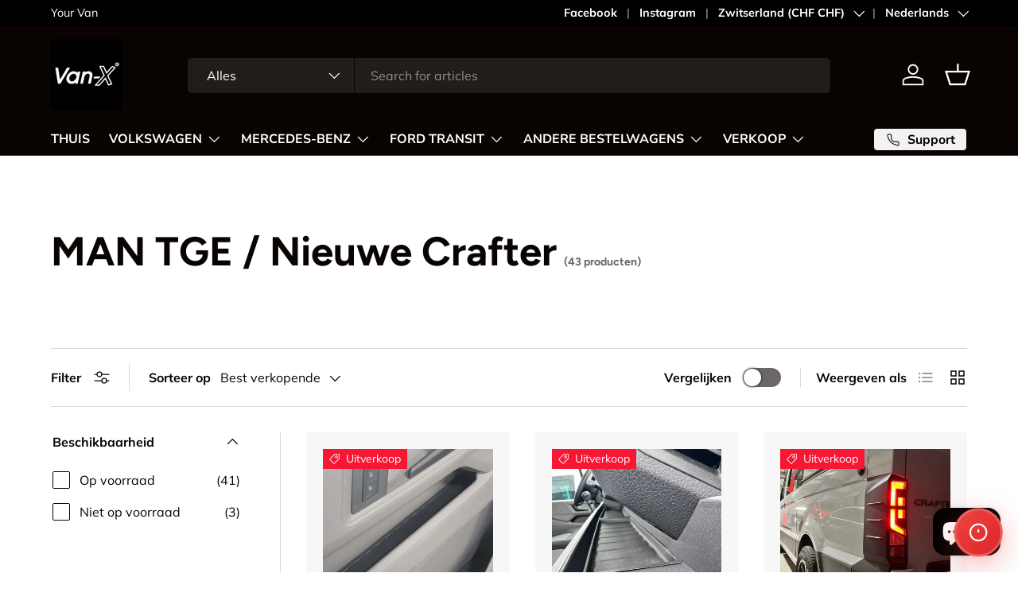

--- FILE ---
content_type: text/html; charset=utf-8
request_url: https://van-x.ch/nl/collections/man-tge-neuer-crafter
body_size: 60311
content:
<!doctype html>
<html class="no-js" lang="nl" dir="ltr">
<head><meta charset="utf-8">
<meta name="viewport" content="width=device-width,initial-scale=1">
<title>MAN TGE / Nieuwe Crafter &ndash; VAN-X GmbH</title><link rel="canonical" href="https://van-x.ch/nl/collections/man-tge-neuer-crafter"><link rel="icon" href="//van-x.ch/cdn/shop/files/van-x_1_593fe374-666f-49b7-8209-72f6fda5a589.webp?crop=center&height=48&v=1763553802&width=48" type="image/webp">
  <link rel="apple-touch-icon" href="//van-x.ch/cdn/shop/files/van-x_1_593fe374-666f-49b7-8209-72f6fda5a589.webp?crop=center&height=180&v=1763553802&width=180"><meta property="og:site_name" content="VAN-X GmbH">
<meta property="og:url" content="https://van-x.ch/nl/collections/man-tge-neuer-crafter">
<meta property="og:title" content="MAN TGE / Nieuwe Crafter">
<meta property="og:type" content="product.group">
<meta property="og:description" content="Volkswagen, Bestelwagen Styling, Gordijnen en Accessoires, VW T4 Onderdelen en Accessoires, Van-X | Volkswagen, VW Transporter T5 onderdelen en accessoires, VW T6 onderdelen en accessoires"><meta name="twitter:card" content="summary_large_image">
<meta name="twitter:title" content="MAN TGE / Nieuwe Crafter">
<meta name="twitter:description" content="Volkswagen, Bestelwagen Styling, Gordijnen en Accessoires, VW T4 Onderdelen en Accessoires, Van-X | Volkswagen, VW Transporter T5 onderdelen en accessoires, VW T6 onderdelen en accessoires">
<link rel="preload" href="//van-x.ch/cdn/shop/t/6/assets/main.css?v=171986751195675404661763548061" as="style"><style data-shopify>
@font-face {
  font-family: Muli;
  font-weight: 400;
  font-style: normal;
  font-display: swap;
  src: url("//van-x.ch/cdn/fonts/muli/muli_n4.e949947cfff05efcc994b2e2db40359a04fa9a92.woff2") format("woff2"),
       url("//van-x.ch/cdn/fonts/muli/muli_n4.35355e4a0c27c9bc94d9af3f9bcb586d8229277a.woff") format("woff");
}
@font-face {
  font-family: Muli;
  font-weight: 700;
  font-style: normal;
  font-display: swap;
  src: url("//van-x.ch/cdn/fonts/muli/muli_n7.c8c44d0404947d89610714223e630c4cbe005587.woff2") format("woff2"),
       url("//van-x.ch/cdn/fonts/muli/muli_n7.4cbcffea6175d46b4d67e9408244a5b38c2ac568.woff") format("woff");
}
@font-face {
  font-family: Muli;
  font-weight: 400;
  font-style: italic;
  font-display: swap;
  src: url("//van-x.ch/cdn/fonts/muli/muli_i4.c0a1ea800bab5884ab82e4eb25a6bd25121bd08c.woff2") format("woff2"),
       url("//van-x.ch/cdn/fonts/muli/muli_i4.a6c39b1b31d876de7f99b3646461aa87120de6ed.woff") format("woff");
}
@font-face {
  font-family: Muli;
  font-weight: 700;
  font-style: italic;
  font-display: swap;
  src: url("//van-x.ch/cdn/fonts/muli/muli_i7.34eedbf231efa20bd065d55f6f71485730632c7b.woff2") format("woff2"),
       url("//van-x.ch/cdn/fonts/muli/muli_i7.2b4df846821493e68344d0b0212997d071bf38b7.woff") format("woff");
}
@font-face {
  font-family: Figtree;
  font-weight: 700;
  font-style: normal;
  font-display: swap;
  src: url("//van-x.ch/cdn/fonts/figtree/figtree_n7.2fd9bfe01586148e644724096c9d75e8c7a90e55.woff2") format("woff2"),
       url("//van-x.ch/cdn/fonts/figtree/figtree_n7.ea05de92d862f9594794ab281c4c3a67501ef5fc.woff") format("woff");
}
@font-face {
  font-family: "Nunito Sans";
  font-weight: 700;
  font-style: normal;
  font-display: swap;
  src: url("//van-x.ch/cdn/fonts/nunito_sans/nunitosans_n7.25d963ed46da26098ebeab731e90d8802d989fa5.woff2") format("woff2"),
       url("//van-x.ch/cdn/fonts/nunito_sans/nunitosans_n7.d32e3219b3d2ec82285d3027bd673efc61a996c8.woff") format("woff");
}
:root {
      --bg-color: 255 255 255 / 1.0;
      --bg-color-og: 255 255 255 / 1.0;
      --heading-color: 9 3 2;
      --text-color: 9 3 2;
      --text-color-og: 9 3 2;
      --scrollbar-color: 9 3 2;
      --link-color: 9 3 2;
      --link-color-og: 9 3 2;
      --star-color: 103 170 249;--swatch-border-color-default: 206 205 204;
        --swatch-border-color-active: 132 129 129;
        --swatch-card-size: 24px;
        --swatch-variant-picker-size: 64px;--color-scheme-1-bg: 242 242 242 / 1.0;
      --color-scheme-1-grad: ;
      --color-scheme-1-heading: 9 3 2;
      --color-scheme-1-text: 9 3 2;
      --color-scheme-1-btn-bg: 9 3 2;
      --color-scheme-1-btn-text: 255 255 255;
      --color-scheme-1-btn-bg-hover: 54 48 47;--color-scheme-2-bg: 0 0 0 / 1.0;
      --color-scheme-2-grad: ;
      --color-scheme-2-heading: 255 255 255;
      --color-scheme-2-text: 255 255 255;
      --color-scheme-2-btn-bg: 255 255 255;
      --color-scheme-2-btn-text: 9 3 2;
      --color-scheme-2-btn-bg-hover: 226 225 225;--color-scheme-3-bg: 255 230 0 / 1.0;
      --color-scheme-3-grad: ;
      --color-scheme-3-heading: 9 3 2;
      --color-scheme-3-text: 9 3 2;
      --color-scheme-3-btn-bg: 9 3 2;
      --color-scheme-3-btn-text: 255 255 255;
      --color-scheme-3-btn-bg-hover: 54 48 47;

      --drawer-bg-color: 255 255 255 / 1.0;
      --drawer-text-color: 9 3 2;

      --panel-bg-color: 242 242 242 / 1.0;
      --panel-heading-color: 9 3 2;
      --panel-text-color: 9 3 2;

      --in-stock-text-color: 44 126 63;
      --low-stock-text-color: 210 134 26;
      --very-low-stock-text-color: 180 12 28;
      --no-stock-text-color: 119 119 119;
      --no-stock-backordered-text-color: 119 119 119;

      --error-bg-color: 252 237 238;
      --error-text-color: 180 12 28;
      --success-bg-color: 232 246 234;
      --success-text-color: 44 126 63;
      --info-bg-color: 228 237 250;
      --info-text-color: 26 102 210;

      --heading-font-family: Figtree, sans-serif;
      --heading-font-style: normal;
      --heading-font-weight: 700;
      --heading-scale-start: 6;

      --navigation-font-family: "Nunito Sans", sans-serif;
      --navigation-font-style: normal;
      --navigation-font-weight: 700;--heading-text-transform: none;
--subheading-text-transform: none;
      --body-font-family: Muli, sans-serif;
      --body-font-style: normal;
      --body-font-weight: 400;
      --body-font-size: 16;

      --section-gap: 64;
      --heading-gap: calc(8 * var(--space-unit));--grid-column-gap: 20px;--btn-bg-color: 9 3 2;
      --btn-bg-hover-color: 54 48 47;
      --btn-text-color: 255 255 255;
      --btn-bg-color-og: 9 3 2;
      --btn-text-color-og: 255 255 255;
      --btn-alt-bg-color: 255 255 255;
      --btn-alt-bg-alpha: 1.0;
      --btn-alt-text-color: 9 3 2;
      --btn-border-width: 1px;
      --btn-padding-y: 12px;

      
      --btn-border-radius: 5px;
      

      --btn-lg-border-radius: 50%;
      --btn-icon-border-radius: 50%;
      --input-with-btn-inner-radius: var(--btn-border-radius);

      --input-bg-color: 255 255 255 / 1.0;
      --input-text-color: 9 3 2;
      --input-border-width: 1px;
      --input-border-radius: 4px;
      --textarea-border-radius: 4px;
      --input-border-radius: 5px;
      --input-bg-color-diff-3: #f7f7f7;
      --input-bg-color-diff-6: #f0f0f0;

      --modal-border-radius: 4px;
      --modal-overlay-color: 0 0 0;
      --modal-overlay-opacity: 0.4;
      --drawer-border-radius: 4px;
      --overlay-border-radius: 4px;--custom-label-bg-color: 35 2 46;
      --custom-label-text-color: 255 255 255;--sale-label-bg-color: 247 23 53;
      --sale-label-text-color: 255 255 255;--sold-out-label-bg-color: 73 93 99;
      --sold-out-label-text-color: 255 255 255;--new-label-bg-color: 250 200 205;
      --new-label-text-color: 9 3 2;--preorder-label-bg-color: 103 170 249;
      --preorder-label-text-color: 255 255 255;

      --page-width: 1830px;
      --gutter-sm: 20px;
      --gutter-md: 32px;
      --gutter-lg: 64px;

      --payment-terms-bg-color: #ffffff;

      --coll-card-bg-color: #f7f7f7;
      --coll-card-border-color: rgba(0,0,0,0);--card-bg-color: #f7f7f7;
      --card-text-color: 20 20 20;
      --card-border-color: #f7f7f7;
        
          --aos-animate-duration: 0.6s;
        

        
          --aos-min-width: 0;
        
      

      --reading-width: 48em;
    }

    @media (max-width: 769px) {
      :root {
        --reading-width: 36em;
      }
    }
  </style><link rel="stylesheet" href="//van-x.ch/cdn/shop/t/6/assets/main.css?v=171986751195675404661763548061">
  <script src="//van-x.ch/cdn/shop/t/6/assets/main.js?v=2050684634816504901763548062" defer="defer"></script><link rel="preload" href="//van-x.ch/cdn/fonts/muli/muli_n4.e949947cfff05efcc994b2e2db40359a04fa9a92.woff2" as="font" type="font/woff2" crossorigin fetchpriority="high"><link rel="preload" href="//van-x.ch/cdn/fonts/figtree/figtree_n7.2fd9bfe01586148e644724096c9d75e8c7a90e55.woff2" as="font" type="font/woff2" crossorigin fetchpriority="high"><script>window.performance && window.performance.mark && window.performance.mark('shopify.content_for_header.start');</script><meta name="google-site-verification" content="dH7QEHB7_sWHoYbQFgwMyDSERnC5Gmlj_QdgPn-aKlg">
<meta name="facebook-domain-verification" content="1w7rx19lzlq6x21j2nqmtxj88b87lt">
<meta id="shopify-digital-wallet" name="shopify-digital-wallet" content="/66912944386/digital_wallets/dialog">
<meta name="shopify-checkout-api-token" content="dd3cd02a3053c8a8be0c957427077789">
<meta id="in-context-paypal-metadata" data-shop-id="66912944386" data-venmo-supported="false" data-environment="production" data-locale="nl_NL" data-paypal-v4="true" data-currency="CHF">
<link rel="alternate" type="application/atom+xml" title="Feed" href="/nl/collections/man-tge-neuer-crafter.atom" />
<link rel="next" href="/nl/collections/man-tge-neuer-crafter?page=2">
<link rel="alternate" hreflang="x-default" href="https://van-x.de/collections/man-tge-neuer-crafter">
<link rel="alternate" hreflang="de" href="https://van-x.de/collections/man-tge-neuer-crafter">
<link rel="alternate" hreflang="nl-BE" href="http://van-x.be/collections/man-tge-new-crafter">
<link rel="alternate" hreflang="fr-BE" href="http://van-x.be/fr/collections/man-tge-nouveau-crafter">
<link rel="alternate" hreflang="es-BE" href="http://van-x.be/es/collections/man-tge-nuevo-crafter">
<link rel="alternate" hreflang="it-BE" href="http://van-x.be/it/collections/man-tge-new-crafter">
<link rel="alternate" hreflang="bg-BE" href="http://van-x.be/bg/collections/man-tge-new-crafter">
<link rel="alternate" hreflang="hr-BE" href="http://van-x.be/hr/collections/man-tge-new-crafter">
<link rel="alternate" hreflang="cs-BE" href="http://van-x.be/cs/collections/man-tge-new-crafter">
<link rel="alternate" hreflang="fi-BE" href="http://van-x.be/fi/collections/man-tge-new-crafter">
<link rel="alternate" hreflang="hu-BE" href="http://van-x.be/hu/collections/man-tge-new-crafter">
<link rel="alternate" hreflang="pt-BE" href="http://van-x.be/pt-pt/collections/man-tge-new-crafter">
<link rel="alternate" hreflang="ro-BE" href="http://van-x.be/ro/collections/man-tge-new-crafter">
<link rel="alternate" hreflang="pl-BE" href="http://van-x.be/pl/collections/man-tge-new-crafter">
<link rel="alternate" hreflang="tr-BE" href="http://van-x.be/tr/collections/man-tge-new-crafter">
<link rel="alternate" hreflang="sv-BE" href="http://van-x.be/sv/collections/man-tge-new-crafter">
<link rel="alternate" hreflang="en-BE" href="http://van-x.be/en/collections/man-tge-new-crafter">
<link rel="alternate" hreflang="es-ES" href="https://van-x.es/collections/man-tge-nuevo-crafter">
<link rel="alternate" hreflang="fr-ES" href="https://van-x.es/fr/collections/man-tge-nouveau-crafter">
<link rel="alternate" hreflang="nl-ES" href="https://van-x.es/nl/collections/man-tge-new-crafter">
<link rel="alternate" hreflang="it-ES" href="https://van-x.es/it/collections/man-tge-new-crafter">
<link rel="alternate" hreflang="en-ES" href="https://van-x.es/en/collections/man-tge-new-crafter">
<link rel="alternate" hreflang="de-CH" href="https://van-x.ch/collections/man-tge-neuer-crafter">
<link rel="alternate" hreflang="fr-CH" href="https://van-x.ch/fr/collections/man-tge-nouveau-crafter">
<link rel="alternate" hreflang="nl-CH" href="https://van-x.ch/nl/collections/man-tge-new-crafter">
<link rel="alternate" hreflang="en-CH" href="https://van-x.ch/en/collections/man-tge-new-crafter">
<link rel="alternate" hreflang="it-CH" href="https://van-x.ch/it/collections/man-tge-new-crafter">
<link rel="alternate" hreflang="es-CH" href="https://van-x.ch/es/collections/man-tge-nuevo-crafter">
<link rel="alternate" hreflang="en-AU" href="https://van-x.eu/collections/man-tge-new-crafter">
<link rel="alternate" hreflang="fr-AU" href="https://van-x.eu/fr/collections/man-tge-nouveau-crafter">
<link rel="alternate" hreflang="nl-AU" href="https://van-x.eu/nl/collections/man-tge-new-crafter">
<link rel="alternate" hreflang="es-AU" href="https://van-x.eu/es/collections/man-tge-nuevo-crafter">
<link rel="alternate" hreflang="it-AU" href="https://van-x.eu/it/collections/man-tge-new-crafter">
<link rel="alternate" hreflang="bg-AU" href="https://van-x.eu/bg/collections/man-tge-new-crafter">
<link rel="alternate" hreflang="hr-AU" href="https://van-x.eu/hr/collections/man-tge-new-crafter">
<link rel="alternate" hreflang="cs-AU" href="https://van-x.eu/cs/collections/man-tge-new-crafter">
<link rel="alternate" hreflang="fi-AU" href="https://van-x.eu/fi/collections/man-tge-new-crafter">
<link rel="alternate" hreflang="hu-AU" href="https://van-x.eu/hu/collections/man-tge-new-crafter">
<link rel="alternate" hreflang="pt-AU" href="https://van-x.eu/pt/collections/man-tge-new-crafter">
<link rel="alternate" hreflang="ro-AU" href="https://van-x.eu/ro/collections/man-tge-new-crafter">
<link rel="alternate" hreflang="pl-AU" href="https://van-x.eu/pl/collections/man-tge-new-crafter">
<link rel="alternate" hreflang="tr-AU" href="https://van-x.eu/tr/collections/man-tge-new-crafter">
<link rel="alternate" hreflang="sv-AU" href="https://van-x.eu/sv/collections/man-tge-new-crafter">
<link rel="alternate" hreflang="en-AT" href="https://van-x.eu/collections/man-tge-new-crafter">
<link rel="alternate" hreflang="fr-AT" href="https://van-x.eu/fr/collections/man-tge-nouveau-crafter">
<link rel="alternate" hreflang="nl-AT" href="https://van-x.eu/nl/collections/man-tge-new-crafter">
<link rel="alternate" hreflang="es-AT" href="https://van-x.eu/es/collections/man-tge-nuevo-crafter">
<link rel="alternate" hreflang="it-AT" href="https://van-x.eu/it/collections/man-tge-new-crafter">
<link rel="alternate" hreflang="bg-AT" href="https://van-x.eu/bg/collections/man-tge-new-crafter">
<link rel="alternate" hreflang="hr-AT" href="https://van-x.eu/hr/collections/man-tge-new-crafter">
<link rel="alternate" hreflang="cs-AT" href="https://van-x.eu/cs/collections/man-tge-new-crafter">
<link rel="alternate" hreflang="fi-AT" href="https://van-x.eu/fi/collections/man-tge-new-crafter">
<link rel="alternate" hreflang="hu-AT" href="https://van-x.eu/hu/collections/man-tge-new-crafter">
<link rel="alternate" hreflang="pt-AT" href="https://van-x.eu/pt/collections/man-tge-new-crafter">
<link rel="alternate" hreflang="ro-AT" href="https://van-x.eu/ro/collections/man-tge-new-crafter">
<link rel="alternate" hreflang="pl-AT" href="https://van-x.eu/pl/collections/man-tge-new-crafter">
<link rel="alternate" hreflang="tr-AT" href="https://van-x.eu/tr/collections/man-tge-new-crafter">
<link rel="alternate" hreflang="sv-AT" href="https://van-x.eu/sv/collections/man-tge-new-crafter">
<link rel="alternate" hreflang="en-HR" href="https://van-x.eu/collections/man-tge-new-crafter">
<link rel="alternate" hreflang="fr-HR" href="https://van-x.eu/fr/collections/man-tge-nouveau-crafter">
<link rel="alternate" hreflang="nl-HR" href="https://van-x.eu/nl/collections/man-tge-new-crafter">
<link rel="alternate" hreflang="es-HR" href="https://van-x.eu/es/collections/man-tge-nuevo-crafter">
<link rel="alternate" hreflang="it-HR" href="https://van-x.eu/it/collections/man-tge-new-crafter">
<link rel="alternate" hreflang="bg-HR" href="https://van-x.eu/bg/collections/man-tge-new-crafter">
<link rel="alternate" hreflang="hr-HR" href="https://van-x.eu/hr/collections/man-tge-new-crafter">
<link rel="alternate" hreflang="cs-HR" href="https://van-x.eu/cs/collections/man-tge-new-crafter">
<link rel="alternate" hreflang="fi-HR" href="https://van-x.eu/fi/collections/man-tge-new-crafter">
<link rel="alternate" hreflang="hu-HR" href="https://van-x.eu/hu/collections/man-tge-new-crafter">
<link rel="alternate" hreflang="pt-HR" href="https://van-x.eu/pt/collections/man-tge-new-crafter">
<link rel="alternate" hreflang="ro-HR" href="https://van-x.eu/ro/collections/man-tge-new-crafter">
<link rel="alternate" hreflang="pl-HR" href="https://van-x.eu/pl/collections/man-tge-new-crafter">
<link rel="alternate" hreflang="tr-HR" href="https://van-x.eu/tr/collections/man-tge-new-crafter">
<link rel="alternate" hreflang="sv-HR" href="https://van-x.eu/sv/collections/man-tge-new-crafter">
<link rel="alternate" hreflang="en-CZ" href="https://van-x.eu/collections/man-tge-new-crafter">
<link rel="alternate" hreflang="fr-CZ" href="https://van-x.eu/fr/collections/man-tge-nouveau-crafter">
<link rel="alternate" hreflang="nl-CZ" href="https://van-x.eu/nl/collections/man-tge-new-crafter">
<link rel="alternate" hreflang="es-CZ" href="https://van-x.eu/es/collections/man-tge-nuevo-crafter">
<link rel="alternate" hreflang="it-CZ" href="https://van-x.eu/it/collections/man-tge-new-crafter">
<link rel="alternate" hreflang="bg-CZ" href="https://van-x.eu/bg/collections/man-tge-new-crafter">
<link rel="alternate" hreflang="hr-CZ" href="https://van-x.eu/hr/collections/man-tge-new-crafter">
<link rel="alternate" hreflang="cs-CZ" href="https://van-x.eu/cs/collections/man-tge-new-crafter">
<link rel="alternate" hreflang="fi-CZ" href="https://van-x.eu/fi/collections/man-tge-new-crafter">
<link rel="alternate" hreflang="hu-CZ" href="https://van-x.eu/hu/collections/man-tge-new-crafter">
<link rel="alternate" hreflang="pt-CZ" href="https://van-x.eu/pt/collections/man-tge-new-crafter">
<link rel="alternate" hreflang="ro-CZ" href="https://van-x.eu/ro/collections/man-tge-new-crafter">
<link rel="alternate" hreflang="pl-CZ" href="https://van-x.eu/pl/collections/man-tge-new-crafter">
<link rel="alternate" hreflang="tr-CZ" href="https://van-x.eu/tr/collections/man-tge-new-crafter">
<link rel="alternate" hreflang="sv-CZ" href="https://van-x.eu/sv/collections/man-tge-new-crafter">
<link rel="alternate" hreflang="en-DK" href="https://van-x.eu/collections/man-tge-new-crafter">
<link rel="alternate" hreflang="fr-DK" href="https://van-x.eu/fr/collections/man-tge-nouveau-crafter">
<link rel="alternate" hreflang="nl-DK" href="https://van-x.eu/nl/collections/man-tge-new-crafter">
<link rel="alternate" hreflang="es-DK" href="https://van-x.eu/es/collections/man-tge-nuevo-crafter">
<link rel="alternate" hreflang="it-DK" href="https://van-x.eu/it/collections/man-tge-new-crafter">
<link rel="alternate" hreflang="bg-DK" href="https://van-x.eu/bg/collections/man-tge-new-crafter">
<link rel="alternate" hreflang="hr-DK" href="https://van-x.eu/hr/collections/man-tge-new-crafter">
<link rel="alternate" hreflang="cs-DK" href="https://van-x.eu/cs/collections/man-tge-new-crafter">
<link rel="alternate" hreflang="fi-DK" href="https://van-x.eu/fi/collections/man-tge-new-crafter">
<link rel="alternate" hreflang="hu-DK" href="https://van-x.eu/hu/collections/man-tge-new-crafter">
<link rel="alternate" hreflang="pt-DK" href="https://van-x.eu/pt/collections/man-tge-new-crafter">
<link rel="alternate" hreflang="ro-DK" href="https://van-x.eu/ro/collections/man-tge-new-crafter">
<link rel="alternate" hreflang="pl-DK" href="https://van-x.eu/pl/collections/man-tge-new-crafter">
<link rel="alternate" hreflang="tr-DK" href="https://van-x.eu/tr/collections/man-tge-new-crafter">
<link rel="alternate" hreflang="sv-DK" href="https://van-x.eu/sv/collections/man-tge-new-crafter">
<link rel="alternate" hreflang="en-IS" href="https://van-x.eu/collections/man-tge-new-crafter">
<link rel="alternate" hreflang="fr-IS" href="https://van-x.eu/fr/collections/man-tge-nouveau-crafter">
<link rel="alternate" hreflang="nl-IS" href="https://van-x.eu/nl/collections/man-tge-new-crafter">
<link rel="alternate" hreflang="es-IS" href="https://van-x.eu/es/collections/man-tge-nuevo-crafter">
<link rel="alternate" hreflang="it-IS" href="https://van-x.eu/it/collections/man-tge-new-crafter">
<link rel="alternate" hreflang="bg-IS" href="https://van-x.eu/bg/collections/man-tge-new-crafter">
<link rel="alternate" hreflang="hr-IS" href="https://van-x.eu/hr/collections/man-tge-new-crafter">
<link rel="alternate" hreflang="cs-IS" href="https://van-x.eu/cs/collections/man-tge-new-crafter">
<link rel="alternate" hreflang="fi-IS" href="https://van-x.eu/fi/collections/man-tge-new-crafter">
<link rel="alternate" hreflang="hu-IS" href="https://van-x.eu/hu/collections/man-tge-new-crafter">
<link rel="alternate" hreflang="pt-IS" href="https://van-x.eu/pt/collections/man-tge-new-crafter">
<link rel="alternate" hreflang="ro-IS" href="https://van-x.eu/ro/collections/man-tge-new-crafter">
<link rel="alternate" hreflang="pl-IS" href="https://van-x.eu/pl/collections/man-tge-new-crafter">
<link rel="alternate" hreflang="tr-IS" href="https://van-x.eu/tr/collections/man-tge-new-crafter">
<link rel="alternate" hreflang="sv-IS" href="https://van-x.eu/sv/collections/man-tge-new-crafter">
<link rel="alternate" hreflang="en-LI" href="https://van-x.eu/collections/man-tge-new-crafter">
<link rel="alternate" hreflang="fr-LI" href="https://van-x.eu/fr/collections/man-tge-nouveau-crafter">
<link rel="alternate" hreflang="nl-LI" href="https://van-x.eu/nl/collections/man-tge-new-crafter">
<link rel="alternate" hreflang="es-LI" href="https://van-x.eu/es/collections/man-tge-nuevo-crafter">
<link rel="alternate" hreflang="it-LI" href="https://van-x.eu/it/collections/man-tge-new-crafter">
<link rel="alternate" hreflang="bg-LI" href="https://van-x.eu/bg/collections/man-tge-new-crafter">
<link rel="alternate" hreflang="hr-LI" href="https://van-x.eu/hr/collections/man-tge-new-crafter">
<link rel="alternate" hreflang="cs-LI" href="https://van-x.eu/cs/collections/man-tge-new-crafter">
<link rel="alternate" hreflang="fi-LI" href="https://van-x.eu/fi/collections/man-tge-new-crafter">
<link rel="alternate" hreflang="hu-LI" href="https://van-x.eu/hu/collections/man-tge-new-crafter">
<link rel="alternate" hreflang="pt-LI" href="https://van-x.eu/pt/collections/man-tge-new-crafter">
<link rel="alternate" hreflang="ro-LI" href="https://van-x.eu/ro/collections/man-tge-new-crafter">
<link rel="alternate" hreflang="pl-LI" href="https://van-x.eu/pl/collections/man-tge-new-crafter">
<link rel="alternate" hreflang="tr-LI" href="https://van-x.eu/tr/collections/man-tge-new-crafter">
<link rel="alternate" hreflang="sv-LI" href="https://van-x.eu/sv/collections/man-tge-new-crafter">
<link rel="alternate" hreflang="en-EE" href="https://van-x.eu/collections/man-tge-new-crafter">
<link rel="alternate" hreflang="fr-EE" href="https://van-x.eu/fr/collections/man-tge-nouveau-crafter">
<link rel="alternate" hreflang="nl-EE" href="https://van-x.eu/nl/collections/man-tge-new-crafter">
<link rel="alternate" hreflang="es-EE" href="https://van-x.eu/es/collections/man-tge-nuevo-crafter">
<link rel="alternate" hreflang="it-EE" href="https://van-x.eu/it/collections/man-tge-new-crafter">
<link rel="alternate" hreflang="bg-EE" href="https://van-x.eu/bg/collections/man-tge-new-crafter">
<link rel="alternate" hreflang="hr-EE" href="https://van-x.eu/hr/collections/man-tge-new-crafter">
<link rel="alternate" hreflang="cs-EE" href="https://van-x.eu/cs/collections/man-tge-new-crafter">
<link rel="alternate" hreflang="fi-EE" href="https://van-x.eu/fi/collections/man-tge-new-crafter">
<link rel="alternate" hreflang="hu-EE" href="https://van-x.eu/hu/collections/man-tge-new-crafter">
<link rel="alternate" hreflang="pt-EE" href="https://van-x.eu/pt/collections/man-tge-new-crafter">
<link rel="alternate" hreflang="ro-EE" href="https://van-x.eu/ro/collections/man-tge-new-crafter">
<link rel="alternate" hreflang="pl-EE" href="https://van-x.eu/pl/collections/man-tge-new-crafter">
<link rel="alternate" hreflang="tr-EE" href="https://van-x.eu/tr/collections/man-tge-new-crafter">
<link rel="alternate" hreflang="sv-EE" href="https://van-x.eu/sv/collections/man-tge-new-crafter">
<link rel="alternate" hreflang="en-BG" href="https://van-x.eu/collections/man-tge-new-crafter">
<link rel="alternate" hreflang="fr-BG" href="https://van-x.eu/fr/collections/man-tge-nouveau-crafter">
<link rel="alternate" hreflang="nl-BG" href="https://van-x.eu/nl/collections/man-tge-new-crafter">
<link rel="alternate" hreflang="es-BG" href="https://van-x.eu/es/collections/man-tge-nuevo-crafter">
<link rel="alternate" hreflang="it-BG" href="https://van-x.eu/it/collections/man-tge-new-crafter">
<link rel="alternate" hreflang="bg-BG" href="https://van-x.eu/bg/collections/man-tge-new-crafter">
<link rel="alternate" hreflang="hr-BG" href="https://van-x.eu/hr/collections/man-tge-new-crafter">
<link rel="alternate" hreflang="cs-BG" href="https://van-x.eu/cs/collections/man-tge-new-crafter">
<link rel="alternate" hreflang="fi-BG" href="https://van-x.eu/fi/collections/man-tge-new-crafter">
<link rel="alternate" hreflang="hu-BG" href="https://van-x.eu/hu/collections/man-tge-new-crafter">
<link rel="alternate" hreflang="pt-BG" href="https://van-x.eu/pt/collections/man-tge-new-crafter">
<link rel="alternate" hreflang="ro-BG" href="https://van-x.eu/ro/collections/man-tge-new-crafter">
<link rel="alternate" hreflang="pl-BG" href="https://van-x.eu/pl/collections/man-tge-new-crafter">
<link rel="alternate" hreflang="tr-BG" href="https://van-x.eu/tr/collections/man-tge-new-crafter">
<link rel="alternate" hreflang="sv-BG" href="https://van-x.eu/sv/collections/man-tge-new-crafter">
<link rel="alternate" hreflang="en-CY" href="https://van-x.eu/collections/man-tge-new-crafter">
<link rel="alternate" hreflang="fr-CY" href="https://van-x.eu/fr/collections/man-tge-nouveau-crafter">
<link rel="alternate" hreflang="nl-CY" href="https://van-x.eu/nl/collections/man-tge-new-crafter">
<link rel="alternate" hreflang="es-CY" href="https://van-x.eu/es/collections/man-tge-nuevo-crafter">
<link rel="alternate" hreflang="it-CY" href="https://van-x.eu/it/collections/man-tge-new-crafter">
<link rel="alternate" hreflang="bg-CY" href="https://van-x.eu/bg/collections/man-tge-new-crafter">
<link rel="alternate" hreflang="hr-CY" href="https://van-x.eu/hr/collections/man-tge-new-crafter">
<link rel="alternate" hreflang="cs-CY" href="https://van-x.eu/cs/collections/man-tge-new-crafter">
<link rel="alternate" hreflang="fi-CY" href="https://van-x.eu/fi/collections/man-tge-new-crafter">
<link rel="alternate" hreflang="hu-CY" href="https://van-x.eu/hu/collections/man-tge-new-crafter">
<link rel="alternate" hreflang="pt-CY" href="https://van-x.eu/pt/collections/man-tge-new-crafter">
<link rel="alternate" hreflang="ro-CY" href="https://van-x.eu/ro/collections/man-tge-new-crafter">
<link rel="alternate" hreflang="pl-CY" href="https://van-x.eu/pl/collections/man-tge-new-crafter">
<link rel="alternate" hreflang="tr-CY" href="https://van-x.eu/tr/collections/man-tge-new-crafter">
<link rel="alternate" hreflang="sv-CY" href="https://van-x.eu/sv/collections/man-tge-new-crafter">
<link rel="alternate" hreflang="en-FI" href="https://van-x.eu/collections/man-tge-new-crafter">
<link rel="alternate" hreflang="fr-FI" href="https://van-x.eu/fr/collections/man-tge-nouveau-crafter">
<link rel="alternate" hreflang="nl-FI" href="https://van-x.eu/nl/collections/man-tge-new-crafter">
<link rel="alternate" hreflang="es-FI" href="https://van-x.eu/es/collections/man-tge-nuevo-crafter">
<link rel="alternate" hreflang="it-FI" href="https://van-x.eu/it/collections/man-tge-new-crafter">
<link rel="alternate" hreflang="bg-FI" href="https://van-x.eu/bg/collections/man-tge-new-crafter">
<link rel="alternate" hreflang="hr-FI" href="https://van-x.eu/hr/collections/man-tge-new-crafter">
<link rel="alternate" hreflang="cs-FI" href="https://van-x.eu/cs/collections/man-tge-new-crafter">
<link rel="alternate" hreflang="fi-FI" href="https://van-x.eu/fi/collections/man-tge-new-crafter">
<link rel="alternate" hreflang="hu-FI" href="https://van-x.eu/hu/collections/man-tge-new-crafter">
<link rel="alternate" hreflang="pt-FI" href="https://van-x.eu/pt/collections/man-tge-new-crafter">
<link rel="alternate" hreflang="ro-FI" href="https://van-x.eu/ro/collections/man-tge-new-crafter">
<link rel="alternate" hreflang="pl-FI" href="https://van-x.eu/pl/collections/man-tge-new-crafter">
<link rel="alternate" hreflang="tr-FI" href="https://van-x.eu/tr/collections/man-tge-new-crafter">
<link rel="alternate" hreflang="sv-FI" href="https://van-x.eu/sv/collections/man-tge-new-crafter">
<link rel="alternate" hreflang="en-GR" href="https://van-x.eu/collections/man-tge-new-crafter">
<link rel="alternate" hreflang="fr-GR" href="https://van-x.eu/fr/collections/man-tge-nouveau-crafter">
<link rel="alternate" hreflang="nl-GR" href="https://van-x.eu/nl/collections/man-tge-new-crafter">
<link rel="alternate" hreflang="es-GR" href="https://van-x.eu/es/collections/man-tge-nuevo-crafter">
<link rel="alternate" hreflang="it-GR" href="https://van-x.eu/it/collections/man-tge-new-crafter">
<link rel="alternate" hreflang="bg-GR" href="https://van-x.eu/bg/collections/man-tge-new-crafter">
<link rel="alternate" hreflang="hr-GR" href="https://van-x.eu/hr/collections/man-tge-new-crafter">
<link rel="alternate" hreflang="cs-GR" href="https://van-x.eu/cs/collections/man-tge-new-crafter">
<link rel="alternate" hreflang="fi-GR" href="https://van-x.eu/fi/collections/man-tge-new-crafter">
<link rel="alternate" hreflang="hu-GR" href="https://van-x.eu/hu/collections/man-tge-new-crafter">
<link rel="alternate" hreflang="pt-GR" href="https://van-x.eu/pt/collections/man-tge-new-crafter">
<link rel="alternate" hreflang="ro-GR" href="https://van-x.eu/ro/collections/man-tge-new-crafter">
<link rel="alternate" hreflang="pl-GR" href="https://van-x.eu/pl/collections/man-tge-new-crafter">
<link rel="alternate" hreflang="tr-GR" href="https://van-x.eu/tr/collections/man-tge-new-crafter">
<link rel="alternate" hreflang="sv-GR" href="https://van-x.eu/sv/collections/man-tge-new-crafter">
<link rel="alternate" hreflang="en-HU" href="https://van-x.eu/collections/man-tge-new-crafter">
<link rel="alternate" hreflang="fr-HU" href="https://van-x.eu/fr/collections/man-tge-nouveau-crafter">
<link rel="alternate" hreflang="nl-HU" href="https://van-x.eu/nl/collections/man-tge-new-crafter">
<link rel="alternate" hreflang="es-HU" href="https://van-x.eu/es/collections/man-tge-nuevo-crafter">
<link rel="alternate" hreflang="it-HU" href="https://van-x.eu/it/collections/man-tge-new-crafter">
<link rel="alternate" hreflang="bg-HU" href="https://van-x.eu/bg/collections/man-tge-new-crafter">
<link rel="alternate" hreflang="hr-HU" href="https://van-x.eu/hr/collections/man-tge-new-crafter">
<link rel="alternate" hreflang="cs-HU" href="https://van-x.eu/cs/collections/man-tge-new-crafter">
<link rel="alternate" hreflang="fi-HU" href="https://van-x.eu/fi/collections/man-tge-new-crafter">
<link rel="alternate" hreflang="hu-HU" href="https://van-x.eu/hu/collections/man-tge-new-crafter">
<link rel="alternate" hreflang="pt-HU" href="https://van-x.eu/pt/collections/man-tge-new-crafter">
<link rel="alternate" hreflang="ro-HU" href="https://van-x.eu/ro/collections/man-tge-new-crafter">
<link rel="alternate" hreflang="pl-HU" href="https://van-x.eu/pl/collections/man-tge-new-crafter">
<link rel="alternate" hreflang="tr-HU" href="https://van-x.eu/tr/collections/man-tge-new-crafter">
<link rel="alternate" hreflang="sv-HU" href="https://van-x.eu/sv/collections/man-tge-new-crafter">
<link rel="alternate" hreflang="en-LV" href="https://van-x.eu/collections/man-tge-new-crafter">
<link rel="alternate" hreflang="fr-LV" href="https://van-x.eu/fr/collections/man-tge-nouveau-crafter">
<link rel="alternate" hreflang="nl-LV" href="https://van-x.eu/nl/collections/man-tge-new-crafter">
<link rel="alternate" hreflang="es-LV" href="https://van-x.eu/es/collections/man-tge-nuevo-crafter">
<link rel="alternate" hreflang="it-LV" href="https://van-x.eu/it/collections/man-tge-new-crafter">
<link rel="alternate" hreflang="bg-LV" href="https://van-x.eu/bg/collections/man-tge-new-crafter">
<link rel="alternate" hreflang="hr-LV" href="https://van-x.eu/hr/collections/man-tge-new-crafter">
<link rel="alternate" hreflang="cs-LV" href="https://van-x.eu/cs/collections/man-tge-new-crafter">
<link rel="alternate" hreflang="fi-LV" href="https://van-x.eu/fi/collections/man-tge-new-crafter">
<link rel="alternate" hreflang="hu-LV" href="https://van-x.eu/hu/collections/man-tge-new-crafter">
<link rel="alternate" hreflang="pt-LV" href="https://van-x.eu/pt/collections/man-tge-new-crafter">
<link rel="alternate" hreflang="ro-LV" href="https://van-x.eu/ro/collections/man-tge-new-crafter">
<link rel="alternate" hreflang="pl-LV" href="https://van-x.eu/pl/collections/man-tge-new-crafter">
<link rel="alternate" hreflang="tr-LV" href="https://van-x.eu/tr/collections/man-tge-new-crafter">
<link rel="alternate" hreflang="sv-LV" href="https://van-x.eu/sv/collections/man-tge-new-crafter">
<link rel="alternate" hreflang="en-MT" href="https://van-x.eu/collections/man-tge-new-crafter">
<link rel="alternate" hreflang="fr-MT" href="https://van-x.eu/fr/collections/man-tge-nouveau-crafter">
<link rel="alternate" hreflang="nl-MT" href="https://van-x.eu/nl/collections/man-tge-new-crafter">
<link rel="alternate" hreflang="es-MT" href="https://van-x.eu/es/collections/man-tge-nuevo-crafter">
<link rel="alternate" hreflang="it-MT" href="https://van-x.eu/it/collections/man-tge-new-crafter">
<link rel="alternate" hreflang="bg-MT" href="https://van-x.eu/bg/collections/man-tge-new-crafter">
<link rel="alternate" hreflang="hr-MT" href="https://van-x.eu/hr/collections/man-tge-new-crafter">
<link rel="alternate" hreflang="cs-MT" href="https://van-x.eu/cs/collections/man-tge-new-crafter">
<link rel="alternate" hreflang="fi-MT" href="https://van-x.eu/fi/collections/man-tge-new-crafter">
<link rel="alternate" hreflang="hu-MT" href="https://van-x.eu/hu/collections/man-tge-new-crafter">
<link rel="alternate" hreflang="pt-MT" href="https://van-x.eu/pt/collections/man-tge-new-crafter">
<link rel="alternate" hreflang="ro-MT" href="https://van-x.eu/ro/collections/man-tge-new-crafter">
<link rel="alternate" hreflang="pl-MT" href="https://van-x.eu/pl/collections/man-tge-new-crafter">
<link rel="alternate" hreflang="tr-MT" href="https://van-x.eu/tr/collections/man-tge-new-crafter">
<link rel="alternate" hreflang="sv-MT" href="https://van-x.eu/sv/collections/man-tge-new-crafter">
<link rel="alternate" hreflang="en-SK" href="https://van-x.eu/collections/man-tge-new-crafter">
<link rel="alternate" hreflang="fr-SK" href="https://van-x.eu/fr/collections/man-tge-nouveau-crafter">
<link rel="alternate" hreflang="nl-SK" href="https://van-x.eu/nl/collections/man-tge-new-crafter">
<link rel="alternate" hreflang="es-SK" href="https://van-x.eu/es/collections/man-tge-nuevo-crafter">
<link rel="alternate" hreflang="it-SK" href="https://van-x.eu/it/collections/man-tge-new-crafter">
<link rel="alternate" hreflang="bg-SK" href="https://van-x.eu/bg/collections/man-tge-new-crafter">
<link rel="alternate" hreflang="hr-SK" href="https://van-x.eu/hr/collections/man-tge-new-crafter">
<link rel="alternate" hreflang="cs-SK" href="https://van-x.eu/cs/collections/man-tge-new-crafter">
<link rel="alternate" hreflang="fi-SK" href="https://van-x.eu/fi/collections/man-tge-new-crafter">
<link rel="alternate" hreflang="hu-SK" href="https://van-x.eu/hu/collections/man-tge-new-crafter">
<link rel="alternate" hreflang="pt-SK" href="https://van-x.eu/pt/collections/man-tge-new-crafter">
<link rel="alternate" hreflang="ro-SK" href="https://van-x.eu/ro/collections/man-tge-new-crafter">
<link rel="alternate" hreflang="pl-SK" href="https://van-x.eu/pl/collections/man-tge-new-crafter">
<link rel="alternate" hreflang="tr-SK" href="https://van-x.eu/tr/collections/man-tge-new-crafter">
<link rel="alternate" hreflang="sv-SK" href="https://van-x.eu/sv/collections/man-tge-new-crafter">
<link rel="alternate" hreflang="en-FR" href="https://van-x.eu/collections/man-tge-new-crafter">
<link rel="alternate" hreflang="fr-FR" href="https://van-x.eu/fr/collections/man-tge-nouveau-crafter">
<link rel="alternate" hreflang="nl-FR" href="https://van-x.eu/nl/collections/man-tge-new-crafter">
<link rel="alternate" hreflang="es-FR" href="https://van-x.eu/es/collections/man-tge-nuevo-crafter">
<link rel="alternate" hreflang="it-FR" href="https://van-x.eu/it/collections/man-tge-new-crafter">
<link rel="alternate" hreflang="bg-FR" href="https://van-x.eu/bg/collections/man-tge-new-crafter">
<link rel="alternate" hreflang="hr-FR" href="https://van-x.eu/hr/collections/man-tge-new-crafter">
<link rel="alternate" hreflang="cs-FR" href="https://van-x.eu/cs/collections/man-tge-new-crafter">
<link rel="alternate" hreflang="fi-FR" href="https://van-x.eu/fi/collections/man-tge-new-crafter">
<link rel="alternate" hreflang="hu-FR" href="https://van-x.eu/hu/collections/man-tge-new-crafter">
<link rel="alternate" hreflang="pt-FR" href="https://van-x.eu/pt/collections/man-tge-new-crafter">
<link rel="alternate" hreflang="ro-FR" href="https://van-x.eu/ro/collections/man-tge-new-crafter">
<link rel="alternate" hreflang="pl-FR" href="https://van-x.eu/pl/collections/man-tge-new-crafter">
<link rel="alternate" hreflang="tr-FR" href="https://van-x.eu/tr/collections/man-tge-new-crafter">
<link rel="alternate" hreflang="sv-FR" href="https://van-x.eu/sv/collections/man-tge-new-crafter">
<link rel="alternate" hreflang="en-DE" href="https://van-x.eu/collections/man-tge-new-crafter">
<link rel="alternate" hreflang="fr-DE" href="https://van-x.eu/fr/collections/man-tge-nouveau-crafter">
<link rel="alternate" hreflang="nl-DE" href="https://van-x.eu/nl/collections/man-tge-new-crafter">
<link rel="alternate" hreflang="es-DE" href="https://van-x.eu/es/collections/man-tge-nuevo-crafter">
<link rel="alternate" hreflang="it-DE" href="https://van-x.eu/it/collections/man-tge-new-crafter">
<link rel="alternate" hreflang="bg-DE" href="https://van-x.eu/bg/collections/man-tge-new-crafter">
<link rel="alternate" hreflang="hr-DE" href="https://van-x.eu/hr/collections/man-tge-new-crafter">
<link rel="alternate" hreflang="cs-DE" href="https://van-x.eu/cs/collections/man-tge-new-crafter">
<link rel="alternate" hreflang="fi-DE" href="https://van-x.eu/fi/collections/man-tge-new-crafter">
<link rel="alternate" hreflang="hu-DE" href="https://van-x.eu/hu/collections/man-tge-new-crafter">
<link rel="alternate" hreflang="pt-DE" href="https://van-x.eu/pt/collections/man-tge-new-crafter">
<link rel="alternate" hreflang="ro-DE" href="https://van-x.eu/ro/collections/man-tge-new-crafter">
<link rel="alternate" hreflang="pl-DE" href="https://van-x.eu/pl/collections/man-tge-new-crafter">
<link rel="alternate" hreflang="tr-DE" href="https://van-x.eu/tr/collections/man-tge-new-crafter">
<link rel="alternate" hreflang="sv-DE" href="https://van-x.eu/sv/collections/man-tge-new-crafter">
<link rel="alternate" hreflang="en-IE" href="https://van-x.eu/collections/man-tge-new-crafter">
<link rel="alternate" hreflang="fr-IE" href="https://van-x.eu/fr/collections/man-tge-nouveau-crafter">
<link rel="alternate" hreflang="nl-IE" href="https://van-x.eu/nl/collections/man-tge-new-crafter">
<link rel="alternate" hreflang="es-IE" href="https://van-x.eu/es/collections/man-tge-nuevo-crafter">
<link rel="alternate" hreflang="it-IE" href="https://van-x.eu/it/collections/man-tge-new-crafter">
<link rel="alternate" hreflang="bg-IE" href="https://van-x.eu/bg/collections/man-tge-new-crafter">
<link rel="alternate" hreflang="hr-IE" href="https://van-x.eu/hr/collections/man-tge-new-crafter">
<link rel="alternate" hreflang="cs-IE" href="https://van-x.eu/cs/collections/man-tge-new-crafter">
<link rel="alternate" hreflang="fi-IE" href="https://van-x.eu/fi/collections/man-tge-new-crafter">
<link rel="alternate" hreflang="hu-IE" href="https://van-x.eu/hu/collections/man-tge-new-crafter">
<link rel="alternate" hreflang="pt-IE" href="https://van-x.eu/pt/collections/man-tge-new-crafter">
<link rel="alternate" hreflang="ro-IE" href="https://van-x.eu/ro/collections/man-tge-new-crafter">
<link rel="alternate" hreflang="pl-IE" href="https://van-x.eu/pl/collections/man-tge-new-crafter">
<link rel="alternate" hreflang="tr-IE" href="https://van-x.eu/tr/collections/man-tge-new-crafter">
<link rel="alternate" hreflang="sv-IE" href="https://van-x.eu/sv/collections/man-tge-new-crafter">
<link rel="alternate" hreflang="en-IT" href="https://van-x.eu/collections/man-tge-new-crafter">
<link rel="alternate" hreflang="fr-IT" href="https://van-x.eu/fr/collections/man-tge-nouveau-crafter">
<link rel="alternate" hreflang="nl-IT" href="https://van-x.eu/nl/collections/man-tge-new-crafter">
<link rel="alternate" hreflang="es-IT" href="https://van-x.eu/es/collections/man-tge-nuevo-crafter">
<link rel="alternate" hreflang="it-IT" href="https://van-x.eu/it/collections/man-tge-new-crafter">
<link rel="alternate" hreflang="bg-IT" href="https://van-x.eu/bg/collections/man-tge-new-crafter">
<link rel="alternate" hreflang="hr-IT" href="https://van-x.eu/hr/collections/man-tge-new-crafter">
<link rel="alternate" hreflang="cs-IT" href="https://van-x.eu/cs/collections/man-tge-new-crafter">
<link rel="alternate" hreflang="fi-IT" href="https://van-x.eu/fi/collections/man-tge-new-crafter">
<link rel="alternate" hreflang="hu-IT" href="https://van-x.eu/hu/collections/man-tge-new-crafter">
<link rel="alternate" hreflang="pt-IT" href="https://van-x.eu/pt/collections/man-tge-new-crafter">
<link rel="alternate" hreflang="ro-IT" href="https://van-x.eu/ro/collections/man-tge-new-crafter">
<link rel="alternate" hreflang="pl-IT" href="https://van-x.eu/pl/collections/man-tge-new-crafter">
<link rel="alternate" hreflang="tr-IT" href="https://van-x.eu/tr/collections/man-tge-new-crafter">
<link rel="alternate" hreflang="sv-IT" href="https://van-x.eu/sv/collections/man-tge-new-crafter">
<link rel="alternate" hreflang="en-LT" href="https://van-x.eu/collections/man-tge-new-crafter">
<link rel="alternate" hreflang="fr-LT" href="https://van-x.eu/fr/collections/man-tge-nouveau-crafter">
<link rel="alternate" hreflang="nl-LT" href="https://van-x.eu/nl/collections/man-tge-new-crafter">
<link rel="alternate" hreflang="es-LT" href="https://van-x.eu/es/collections/man-tge-nuevo-crafter">
<link rel="alternate" hreflang="it-LT" href="https://van-x.eu/it/collections/man-tge-new-crafter">
<link rel="alternate" hreflang="bg-LT" href="https://van-x.eu/bg/collections/man-tge-new-crafter">
<link rel="alternate" hreflang="hr-LT" href="https://van-x.eu/hr/collections/man-tge-new-crafter">
<link rel="alternate" hreflang="cs-LT" href="https://van-x.eu/cs/collections/man-tge-new-crafter">
<link rel="alternate" hreflang="fi-LT" href="https://van-x.eu/fi/collections/man-tge-new-crafter">
<link rel="alternate" hreflang="hu-LT" href="https://van-x.eu/hu/collections/man-tge-new-crafter">
<link rel="alternate" hreflang="pt-LT" href="https://van-x.eu/pt/collections/man-tge-new-crafter">
<link rel="alternate" hreflang="ro-LT" href="https://van-x.eu/ro/collections/man-tge-new-crafter">
<link rel="alternate" hreflang="pl-LT" href="https://van-x.eu/pl/collections/man-tge-new-crafter">
<link rel="alternate" hreflang="tr-LT" href="https://van-x.eu/tr/collections/man-tge-new-crafter">
<link rel="alternate" hreflang="sv-LT" href="https://van-x.eu/sv/collections/man-tge-new-crafter">
<link rel="alternate" hreflang="en-LU" href="https://van-x.eu/collections/man-tge-new-crafter">
<link rel="alternate" hreflang="fr-LU" href="https://van-x.eu/fr/collections/man-tge-nouveau-crafter">
<link rel="alternate" hreflang="nl-LU" href="https://van-x.eu/nl/collections/man-tge-new-crafter">
<link rel="alternate" hreflang="es-LU" href="https://van-x.eu/es/collections/man-tge-nuevo-crafter">
<link rel="alternate" hreflang="it-LU" href="https://van-x.eu/it/collections/man-tge-new-crafter">
<link rel="alternate" hreflang="bg-LU" href="https://van-x.eu/bg/collections/man-tge-new-crafter">
<link rel="alternate" hreflang="hr-LU" href="https://van-x.eu/hr/collections/man-tge-new-crafter">
<link rel="alternate" hreflang="cs-LU" href="https://van-x.eu/cs/collections/man-tge-new-crafter">
<link rel="alternate" hreflang="fi-LU" href="https://van-x.eu/fi/collections/man-tge-new-crafter">
<link rel="alternate" hreflang="hu-LU" href="https://van-x.eu/hu/collections/man-tge-new-crafter">
<link rel="alternate" hreflang="pt-LU" href="https://van-x.eu/pt/collections/man-tge-new-crafter">
<link rel="alternate" hreflang="ro-LU" href="https://van-x.eu/ro/collections/man-tge-new-crafter">
<link rel="alternate" hreflang="pl-LU" href="https://van-x.eu/pl/collections/man-tge-new-crafter">
<link rel="alternate" hreflang="tr-LU" href="https://van-x.eu/tr/collections/man-tge-new-crafter">
<link rel="alternate" hreflang="sv-LU" href="https://van-x.eu/sv/collections/man-tge-new-crafter">
<link rel="alternate" hreflang="en-NL" href="https://van-x.eu/collections/man-tge-new-crafter">
<link rel="alternate" hreflang="fr-NL" href="https://van-x.eu/fr/collections/man-tge-nouveau-crafter">
<link rel="alternate" hreflang="nl-NL" href="https://van-x.eu/nl/collections/man-tge-new-crafter">
<link rel="alternate" hreflang="es-NL" href="https://van-x.eu/es/collections/man-tge-nuevo-crafter">
<link rel="alternate" hreflang="it-NL" href="https://van-x.eu/it/collections/man-tge-new-crafter">
<link rel="alternate" hreflang="bg-NL" href="https://van-x.eu/bg/collections/man-tge-new-crafter">
<link rel="alternate" hreflang="hr-NL" href="https://van-x.eu/hr/collections/man-tge-new-crafter">
<link rel="alternate" hreflang="cs-NL" href="https://van-x.eu/cs/collections/man-tge-new-crafter">
<link rel="alternate" hreflang="fi-NL" href="https://van-x.eu/fi/collections/man-tge-new-crafter">
<link rel="alternate" hreflang="hu-NL" href="https://van-x.eu/hu/collections/man-tge-new-crafter">
<link rel="alternate" hreflang="pt-NL" href="https://van-x.eu/pt/collections/man-tge-new-crafter">
<link rel="alternate" hreflang="ro-NL" href="https://van-x.eu/ro/collections/man-tge-new-crafter">
<link rel="alternate" hreflang="pl-NL" href="https://van-x.eu/pl/collections/man-tge-new-crafter">
<link rel="alternate" hreflang="tr-NL" href="https://van-x.eu/tr/collections/man-tge-new-crafter">
<link rel="alternate" hreflang="sv-NL" href="https://van-x.eu/sv/collections/man-tge-new-crafter">
<link rel="alternate" hreflang="en-US" href="https://van-x.eu/collections/man-tge-new-crafter">
<link rel="alternate" hreflang="fr-US" href="https://van-x.eu/fr/collections/man-tge-nouveau-crafter">
<link rel="alternate" hreflang="nl-US" href="https://van-x.eu/nl/collections/man-tge-new-crafter">
<link rel="alternate" hreflang="es-US" href="https://van-x.eu/es/collections/man-tge-nuevo-crafter">
<link rel="alternate" hreflang="it-US" href="https://van-x.eu/it/collections/man-tge-new-crafter">
<link rel="alternate" hreflang="bg-US" href="https://van-x.eu/bg/collections/man-tge-new-crafter">
<link rel="alternate" hreflang="hr-US" href="https://van-x.eu/hr/collections/man-tge-new-crafter">
<link rel="alternate" hreflang="cs-US" href="https://van-x.eu/cs/collections/man-tge-new-crafter">
<link rel="alternate" hreflang="fi-US" href="https://van-x.eu/fi/collections/man-tge-new-crafter">
<link rel="alternate" hreflang="hu-US" href="https://van-x.eu/hu/collections/man-tge-new-crafter">
<link rel="alternate" hreflang="pt-US" href="https://van-x.eu/pt/collections/man-tge-new-crafter">
<link rel="alternate" hreflang="ro-US" href="https://van-x.eu/ro/collections/man-tge-new-crafter">
<link rel="alternate" hreflang="pl-US" href="https://van-x.eu/pl/collections/man-tge-new-crafter">
<link rel="alternate" hreflang="tr-US" href="https://van-x.eu/tr/collections/man-tge-new-crafter">
<link rel="alternate" hreflang="sv-US" href="https://van-x.eu/sv/collections/man-tge-new-crafter">
<link rel="alternate" hreflang="en-CA" href="https://van-x.eu/collections/man-tge-new-crafter">
<link rel="alternate" hreflang="fr-CA" href="https://van-x.eu/fr/collections/man-tge-nouveau-crafter">
<link rel="alternate" hreflang="nl-CA" href="https://van-x.eu/nl/collections/man-tge-new-crafter">
<link rel="alternate" hreflang="es-CA" href="https://van-x.eu/es/collections/man-tge-nuevo-crafter">
<link rel="alternate" hreflang="it-CA" href="https://van-x.eu/it/collections/man-tge-new-crafter">
<link rel="alternate" hreflang="bg-CA" href="https://van-x.eu/bg/collections/man-tge-new-crafter">
<link rel="alternate" hreflang="hr-CA" href="https://van-x.eu/hr/collections/man-tge-new-crafter">
<link rel="alternate" hreflang="cs-CA" href="https://van-x.eu/cs/collections/man-tge-new-crafter">
<link rel="alternate" hreflang="fi-CA" href="https://van-x.eu/fi/collections/man-tge-new-crafter">
<link rel="alternate" hreflang="hu-CA" href="https://van-x.eu/hu/collections/man-tge-new-crafter">
<link rel="alternate" hreflang="pt-CA" href="https://van-x.eu/pt/collections/man-tge-new-crafter">
<link rel="alternate" hreflang="ro-CA" href="https://van-x.eu/ro/collections/man-tge-new-crafter">
<link rel="alternate" hreflang="pl-CA" href="https://van-x.eu/pl/collections/man-tge-new-crafter">
<link rel="alternate" hreflang="tr-CA" href="https://van-x.eu/tr/collections/man-tge-new-crafter">
<link rel="alternate" hreflang="sv-CA" href="https://van-x.eu/sv/collections/man-tge-new-crafter">
<link rel="alternate" hreflang="en-PL" href="https://van-x.eu/collections/man-tge-new-crafter">
<link rel="alternate" hreflang="fr-PL" href="https://van-x.eu/fr/collections/man-tge-nouveau-crafter">
<link rel="alternate" hreflang="nl-PL" href="https://van-x.eu/nl/collections/man-tge-new-crafter">
<link rel="alternate" hreflang="es-PL" href="https://van-x.eu/es/collections/man-tge-nuevo-crafter">
<link rel="alternate" hreflang="it-PL" href="https://van-x.eu/it/collections/man-tge-new-crafter">
<link rel="alternate" hreflang="bg-PL" href="https://van-x.eu/bg/collections/man-tge-new-crafter">
<link rel="alternate" hreflang="hr-PL" href="https://van-x.eu/hr/collections/man-tge-new-crafter">
<link rel="alternate" hreflang="cs-PL" href="https://van-x.eu/cs/collections/man-tge-new-crafter">
<link rel="alternate" hreflang="fi-PL" href="https://van-x.eu/fi/collections/man-tge-new-crafter">
<link rel="alternate" hreflang="hu-PL" href="https://van-x.eu/hu/collections/man-tge-new-crafter">
<link rel="alternate" hreflang="pt-PL" href="https://van-x.eu/pt/collections/man-tge-new-crafter">
<link rel="alternate" hreflang="ro-PL" href="https://van-x.eu/ro/collections/man-tge-new-crafter">
<link rel="alternate" hreflang="pl-PL" href="https://van-x.eu/pl/collections/man-tge-new-crafter">
<link rel="alternate" hreflang="tr-PL" href="https://van-x.eu/tr/collections/man-tge-new-crafter">
<link rel="alternate" hreflang="sv-PL" href="https://van-x.eu/sv/collections/man-tge-new-crafter">
<link rel="alternate" hreflang="en-PT" href="https://van-x.eu/collections/man-tge-new-crafter">
<link rel="alternate" hreflang="fr-PT" href="https://van-x.eu/fr/collections/man-tge-nouveau-crafter">
<link rel="alternate" hreflang="nl-PT" href="https://van-x.eu/nl/collections/man-tge-new-crafter">
<link rel="alternate" hreflang="es-PT" href="https://van-x.eu/es/collections/man-tge-nuevo-crafter">
<link rel="alternate" hreflang="it-PT" href="https://van-x.eu/it/collections/man-tge-new-crafter">
<link rel="alternate" hreflang="bg-PT" href="https://van-x.eu/bg/collections/man-tge-new-crafter">
<link rel="alternate" hreflang="hr-PT" href="https://van-x.eu/hr/collections/man-tge-new-crafter">
<link rel="alternate" hreflang="cs-PT" href="https://van-x.eu/cs/collections/man-tge-new-crafter">
<link rel="alternate" hreflang="fi-PT" href="https://van-x.eu/fi/collections/man-tge-new-crafter">
<link rel="alternate" hreflang="hu-PT" href="https://van-x.eu/hu/collections/man-tge-new-crafter">
<link rel="alternate" hreflang="pt-PT" href="https://van-x.eu/pt/collections/man-tge-new-crafter">
<link rel="alternate" hreflang="ro-PT" href="https://van-x.eu/ro/collections/man-tge-new-crafter">
<link rel="alternate" hreflang="pl-PT" href="https://van-x.eu/pl/collections/man-tge-new-crafter">
<link rel="alternate" hreflang="tr-PT" href="https://van-x.eu/tr/collections/man-tge-new-crafter">
<link rel="alternate" hreflang="sv-PT" href="https://van-x.eu/sv/collections/man-tge-new-crafter">
<link rel="alternate" hreflang="en-RO" href="https://van-x.eu/collections/man-tge-new-crafter">
<link rel="alternate" hreflang="fr-RO" href="https://van-x.eu/fr/collections/man-tge-nouveau-crafter">
<link rel="alternate" hreflang="nl-RO" href="https://van-x.eu/nl/collections/man-tge-new-crafter">
<link rel="alternate" hreflang="es-RO" href="https://van-x.eu/es/collections/man-tge-nuevo-crafter">
<link rel="alternate" hreflang="it-RO" href="https://van-x.eu/it/collections/man-tge-new-crafter">
<link rel="alternate" hreflang="bg-RO" href="https://van-x.eu/bg/collections/man-tge-new-crafter">
<link rel="alternate" hreflang="hr-RO" href="https://van-x.eu/hr/collections/man-tge-new-crafter">
<link rel="alternate" hreflang="cs-RO" href="https://van-x.eu/cs/collections/man-tge-new-crafter">
<link rel="alternate" hreflang="fi-RO" href="https://van-x.eu/fi/collections/man-tge-new-crafter">
<link rel="alternate" hreflang="hu-RO" href="https://van-x.eu/hu/collections/man-tge-new-crafter">
<link rel="alternate" hreflang="pt-RO" href="https://van-x.eu/pt/collections/man-tge-new-crafter">
<link rel="alternate" hreflang="ro-RO" href="https://van-x.eu/ro/collections/man-tge-new-crafter">
<link rel="alternate" hreflang="pl-RO" href="https://van-x.eu/pl/collections/man-tge-new-crafter">
<link rel="alternate" hreflang="tr-RO" href="https://van-x.eu/tr/collections/man-tge-new-crafter">
<link rel="alternate" hreflang="sv-RO" href="https://van-x.eu/sv/collections/man-tge-new-crafter">
<link rel="alternate" hreflang="en-SI" href="https://van-x.eu/collections/man-tge-new-crafter">
<link rel="alternate" hreflang="fr-SI" href="https://van-x.eu/fr/collections/man-tge-nouveau-crafter">
<link rel="alternate" hreflang="nl-SI" href="https://van-x.eu/nl/collections/man-tge-new-crafter">
<link rel="alternate" hreflang="es-SI" href="https://van-x.eu/es/collections/man-tge-nuevo-crafter">
<link rel="alternate" hreflang="it-SI" href="https://van-x.eu/it/collections/man-tge-new-crafter">
<link rel="alternate" hreflang="bg-SI" href="https://van-x.eu/bg/collections/man-tge-new-crafter">
<link rel="alternate" hreflang="hr-SI" href="https://van-x.eu/hr/collections/man-tge-new-crafter">
<link rel="alternate" hreflang="cs-SI" href="https://van-x.eu/cs/collections/man-tge-new-crafter">
<link rel="alternate" hreflang="fi-SI" href="https://van-x.eu/fi/collections/man-tge-new-crafter">
<link rel="alternate" hreflang="hu-SI" href="https://van-x.eu/hu/collections/man-tge-new-crafter">
<link rel="alternate" hreflang="pt-SI" href="https://van-x.eu/pt/collections/man-tge-new-crafter">
<link rel="alternate" hreflang="ro-SI" href="https://van-x.eu/ro/collections/man-tge-new-crafter">
<link rel="alternate" hreflang="pl-SI" href="https://van-x.eu/pl/collections/man-tge-new-crafter">
<link rel="alternate" hreflang="tr-SI" href="https://van-x.eu/tr/collections/man-tge-new-crafter">
<link rel="alternate" hreflang="sv-SI" href="https://van-x.eu/sv/collections/man-tge-new-crafter">
<link rel="alternate" hreflang="en-SE" href="https://van-x.eu/collections/man-tge-new-crafter">
<link rel="alternate" hreflang="fr-SE" href="https://van-x.eu/fr/collections/man-tge-nouveau-crafter">
<link rel="alternate" hreflang="nl-SE" href="https://van-x.eu/nl/collections/man-tge-new-crafter">
<link rel="alternate" hreflang="es-SE" href="https://van-x.eu/es/collections/man-tge-nuevo-crafter">
<link rel="alternate" hreflang="it-SE" href="https://van-x.eu/it/collections/man-tge-new-crafter">
<link rel="alternate" hreflang="bg-SE" href="https://van-x.eu/bg/collections/man-tge-new-crafter">
<link rel="alternate" hreflang="hr-SE" href="https://van-x.eu/hr/collections/man-tge-new-crafter">
<link rel="alternate" hreflang="cs-SE" href="https://van-x.eu/cs/collections/man-tge-new-crafter">
<link rel="alternate" hreflang="fi-SE" href="https://van-x.eu/fi/collections/man-tge-new-crafter">
<link rel="alternate" hreflang="hu-SE" href="https://van-x.eu/hu/collections/man-tge-new-crafter">
<link rel="alternate" hreflang="pt-SE" href="https://van-x.eu/pt/collections/man-tge-new-crafter">
<link rel="alternate" hreflang="ro-SE" href="https://van-x.eu/ro/collections/man-tge-new-crafter">
<link rel="alternate" hreflang="pl-SE" href="https://van-x.eu/pl/collections/man-tge-new-crafter">
<link rel="alternate" hreflang="tr-SE" href="https://van-x.eu/tr/collections/man-tge-new-crafter">
<link rel="alternate" hreflang="sv-SE" href="https://van-x.eu/sv/collections/man-tge-new-crafter">
<link rel="alternate" hreflang="en-NO" href="https://van-x.eu/collections/man-tge-new-crafter">
<link rel="alternate" hreflang="fr-NO" href="https://van-x.eu/fr/collections/man-tge-nouveau-crafter">
<link rel="alternate" hreflang="nl-NO" href="https://van-x.eu/nl/collections/man-tge-new-crafter">
<link rel="alternate" hreflang="es-NO" href="https://van-x.eu/es/collections/man-tge-nuevo-crafter">
<link rel="alternate" hreflang="it-NO" href="https://van-x.eu/it/collections/man-tge-new-crafter">
<link rel="alternate" hreflang="bg-NO" href="https://van-x.eu/bg/collections/man-tge-new-crafter">
<link rel="alternate" hreflang="hr-NO" href="https://van-x.eu/hr/collections/man-tge-new-crafter">
<link rel="alternate" hreflang="cs-NO" href="https://van-x.eu/cs/collections/man-tge-new-crafter">
<link rel="alternate" hreflang="fi-NO" href="https://van-x.eu/fi/collections/man-tge-new-crafter">
<link rel="alternate" hreflang="hu-NO" href="https://van-x.eu/hu/collections/man-tge-new-crafter">
<link rel="alternate" hreflang="pt-NO" href="https://van-x.eu/pt/collections/man-tge-new-crafter">
<link rel="alternate" hreflang="ro-NO" href="https://van-x.eu/ro/collections/man-tge-new-crafter">
<link rel="alternate" hreflang="pl-NO" href="https://van-x.eu/pl/collections/man-tge-new-crafter">
<link rel="alternate" hreflang="tr-NO" href="https://van-x.eu/tr/collections/man-tge-new-crafter">
<link rel="alternate" hreflang="sv-NO" href="https://van-x.eu/sv/collections/man-tge-new-crafter">
<link rel="alternate" type="application/json+oembed" href="https://van-x.ch/nl/collections/man-tge-neuer-crafter.oembed">
<script async="async" src="/checkouts/internal/preloads.js?locale=nl-CH"></script>
<link rel="preconnect" href="https://shop.app" crossorigin="anonymous">
<script async="async" src="https://shop.app/checkouts/internal/preloads.js?locale=nl-CH&shop_id=66912944386" crossorigin="anonymous"></script>
<script id="apple-pay-shop-capabilities" type="application/json">{"shopId":66912944386,"countryCode":"DE","currencyCode":"CHF","merchantCapabilities":["supports3DS"],"merchantId":"gid:\/\/shopify\/Shop\/66912944386","merchantName":"VAN-X GmbH","requiredBillingContactFields":["postalAddress","email"],"requiredShippingContactFields":["postalAddress","email"],"shippingType":"shipping","supportedNetworks":["visa","maestro","masterCard","amex"],"total":{"type":"pending","label":"VAN-X GmbH","amount":"1.00"},"shopifyPaymentsEnabled":true,"supportsSubscriptions":true}</script>
<script id="shopify-features" type="application/json">{"accessToken":"dd3cd02a3053c8a8be0c957427077789","betas":["rich-media-storefront-analytics"],"domain":"van-x.ch","predictiveSearch":true,"shopId":66912944386,"locale":"nl"}</script>
<script>var Shopify = Shopify || {};
Shopify.shop = "van-x-eu.myshopify.com";
Shopify.locale = "nl";
Shopify.currency = {"active":"CHF","rate":"0.94575522"};
Shopify.country = "CH";
Shopify.theme = {"name":"Van-X-Shopify-EU\/main","id":187535458679,"schema_name":"Enterprise","schema_version":"1.5.2","theme_store_id":null,"role":"main"};
Shopify.theme.handle = "null";
Shopify.theme.style = {"id":null,"handle":null};
Shopify.cdnHost = "van-x.ch/cdn";
Shopify.routes = Shopify.routes || {};
Shopify.routes.root = "/nl/";</script>
<script type="module">!function(o){(o.Shopify=o.Shopify||{}).modules=!0}(window);</script>
<script>!function(o){function n(){var o=[];function n(){o.push(Array.prototype.slice.apply(arguments))}return n.q=o,n}var t=o.Shopify=o.Shopify||{};t.loadFeatures=n(),t.autoloadFeatures=n()}(window);</script>
<script>
  window.ShopifyPay = window.ShopifyPay || {};
  window.ShopifyPay.apiHost = "shop.app\/pay";
  window.ShopifyPay.redirectState = null;
</script>
<script id="shop-js-analytics" type="application/json">{"pageType":"collection"}</script>
<script defer="defer" async type="module" src="//van-x.ch/cdn/shopifycloud/shop-js/modules/v2/client.init-shop-cart-sync_temwk-5i.nl.esm.js"></script>
<script defer="defer" async type="module" src="//van-x.ch/cdn/shopifycloud/shop-js/modules/v2/chunk.common_CCZ-xm-Q.esm.js"></script>
<script type="module">
  await import("//van-x.ch/cdn/shopifycloud/shop-js/modules/v2/client.init-shop-cart-sync_temwk-5i.nl.esm.js");
await import("//van-x.ch/cdn/shopifycloud/shop-js/modules/v2/chunk.common_CCZ-xm-Q.esm.js");

  window.Shopify.SignInWithShop?.initShopCartSync?.({"fedCMEnabled":true,"windoidEnabled":true});

</script>
<script>
  window.Shopify = window.Shopify || {};
  if (!window.Shopify.featureAssets) window.Shopify.featureAssets = {};
  window.Shopify.featureAssets['shop-js'] = {"shop-cart-sync":["modules/v2/client.shop-cart-sync_C_VO6eFW.nl.esm.js","modules/v2/chunk.common_CCZ-xm-Q.esm.js"],"init-fed-cm":["modules/v2/client.init-fed-cm_FItnDNcC.nl.esm.js","modules/v2/chunk.common_CCZ-xm-Q.esm.js"],"shop-button":["modules/v2/client.shop-button_IpPg0fLo.nl.esm.js","modules/v2/chunk.common_CCZ-xm-Q.esm.js"],"init-windoid":["modules/v2/client.init-windoid_DdE6oLv5.nl.esm.js","modules/v2/chunk.common_CCZ-xm-Q.esm.js"],"shop-cash-offers":["modules/v2/client.shop-cash-offers_D6q7lL9C.nl.esm.js","modules/v2/chunk.common_CCZ-xm-Q.esm.js","modules/v2/chunk.modal_BmkKFhvx.esm.js"],"shop-toast-manager":["modules/v2/client.shop-toast-manager_Bl40k8tl.nl.esm.js","modules/v2/chunk.common_CCZ-xm-Q.esm.js"],"init-shop-email-lookup-coordinator":["modules/v2/client.init-shop-email-lookup-coordinator_BOK7joXB.nl.esm.js","modules/v2/chunk.common_CCZ-xm-Q.esm.js"],"pay-button":["modules/v2/client.pay-button_C7i2_XxJ.nl.esm.js","modules/v2/chunk.common_CCZ-xm-Q.esm.js"],"avatar":["modules/v2/client.avatar_BTnouDA3.nl.esm.js"],"init-shop-cart-sync":["modules/v2/client.init-shop-cart-sync_temwk-5i.nl.esm.js","modules/v2/chunk.common_CCZ-xm-Q.esm.js"],"shop-login-button":["modules/v2/client.shop-login-button_DdCzYdFS.nl.esm.js","modules/v2/chunk.common_CCZ-xm-Q.esm.js","modules/v2/chunk.modal_BmkKFhvx.esm.js"],"init-customer-accounts-sign-up":["modules/v2/client.init-customer-accounts-sign-up_DFXIGKiG.nl.esm.js","modules/v2/client.shop-login-button_DdCzYdFS.nl.esm.js","modules/v2/chunk.common_CCZ-xm-Q.esm.js","modules/v2/chunk.modal_BmkKFhvx.esm.js"],"init-shop-for-new-customer-accounts":["modules/v2/client.init-shop-for-new-customer-accounts_CnDrhKuX.nl.esm.js","modules/v2/client.shop-login-button_DdCzYdFS.nl.esm.js","modules/v2/chunk.common_CCZ-xm-Q.esm.js","modules/v2/chunk.modal_BmkKFhvx.esm.js"],"init-customer-accounts":["modules/v2/client.init-customer-accounts_9lqyQGg7.nl.esm.js","modules/v2/client.shop-login-button_DdCzYdFS.nl.esm.js","modules/v2/chunk.common_CCZ-xm-Q.esm.js","modules/v2/chunk.modal_BmkKFhvx.esm.js"],"shop-follow-button":["modules/v2/client.shop-follow-button_DDFkCFR_.nl.esm.js","modules/v2/chunk.common_CCZ-xm-Q.esm.js","modules/v2/chunk.modal_BmkKFhvx.esm.js"],"lead-capture":["modules/v2/client.lead-capture_D6a5IkTE.nl.esm.js","modules/v2/chunk.common_CCZ-xm-Q.esm.js","modules/v2/chunk.modal_BmkKFhvx.esm.js"],"checkout-modal":["modules/v2/client.checkout-modal_ls22PHbP.nl.esm.js","modules/v2/chunk.common_CCZ-xm-Q.esm.js","modules/v2/chunk.modal_BmkKFhvx.esm.js"],"shop-login":["modules/v2/client.shop-login_DnuKONkX.nl.esm.js","modules/v2/chunk.common_CCZ-xm-Q.esm.js","modules/v2/chunk.modal_BmkKFhvx.esm.js"],"payment-terms":["modules/v2/client.payment-terms_Cx_gmh72.nl.esm.js","modules/v2/chunk.common_CCZ-xm-Q.esm.js","modules/v2/chunk.modal_BmkKFhvx.esm.js"]};
</script>
<script>(function() {
  var isLoaded = false;
  function asyncLoad() {
    if (isLoaded) return;
    isLoaded = true;
    var urls = ["\/\/cdn.shopify.com\/proxy\/00090061099066d623552b167b18407725490dd018bd6bac79ab92c976c25f46\/app.1clickreferralapp.com\/1click_referrals.js?shop=van-x-eu.myshopify.com\u0026sp-cache-control=cHVibGljLCBtYXgtYWdlPTkwMA","https:\/\/sapp.multivariants.com\/gate\/out\/sys\/js\/init.js?shop=van-x-eu.myshopify.com","https:\/\/storage.nfcube.com\/instafeed-37544a0128d45510effe4a4453751c0a.js?shop=van-x-eu.myshopify.com","https:\/\/static.ablestar.app\/link-manager\/404-tracker\/66912944386\/c6073f95-a8f9-4129-92cb-9bb356542b93.js?shop=van-x-eu.myshopify.com"];
    for (var i = 0; i < urls.length; i++) {
      var s = document.createElement('script');
      s.type = 'text/javascript';
      s.async = true;
      s.src = urls[i];
      var x = document.getElementsByTagName('script')[0];
      x.parentNode.insertBefore(s, x);
    }
  };
  if(window.attachEvent) {
    window.attachEvent('onload', asyncLoad);
  } else {
    window.addEventListener('load', asyncLoad, false);
  }
})();</script>
<script id="__st">var __st={"a":66912944386,"offset":3600,"reqid":"38b3f100-3099-4b53-9c16-9654ddd177bd-1768980050","pageurl":"van-x.ch\/nl\/collections\/man-tge-neuer-crafter","u":"d396b8c560a3","p":"collection","rtyp":"collection","rid":410031915266};</script>
<script>window.ShopifyPaypalV4VisibilityTracking = true;</script>
<script id="captcha-bootstrap">!function(){'use strict';const t='contact',e='account',n='new_comment',o=[[t,t],['blogs',n],['comments',n],[t,'customer']],c=[[e,'customer_login'],[e,'guest_login'],[e,'recover_customer_password'],[e,'create_customer']],r=t=>t.map((([t,e])=>`form[action*='/${t}']:not([data-nocaptcha='true']) input[name='form_type'][value='${e}']`)).join(','),a=t=>()=>t?[...document.querySelectorAll(t)].map((t=>t.form)):[];function s(){const t=[...o],e=r(t);return a(e)}const i='password',u='form_key',d=['recaptcha-v3-token','g-recaptcha-response','h-captcha-response',i],f=()=>{try{return window.sessionStorage}catch{return}},m='__shopify_v',_=t=>t.elements[u];function p(t,e,n=!1){try{const o=window.sessionStorage,c=JSON.parse(o.getItem(e)),{data:r}=function(t){const{data:e,action:n}=t;return t[m]||n?{data:e,action:n}:{data:t,action:n}}(c);for(const[e,n]of Object.entries(r))t.elements[e]&&(t.elements[e].value=n);n&&o.removeItem(e)}catch(o){console.error('form repopulation failed',{error:o})}}const l='form_type',E='cptcha';function T(t){t.dataset[E]=!0}const w=window,h=w.document,L='Shopify',v='ce_forms',y='captcha';let A=!1;((t,e)=>{const n=(g='f06e6c50-85a8-45c8-87d0-21a2b65856fe',I='https://cdn.shopify.com/shopifycloud/storefront-forms-hcaptcha/ce_storefront_forms_captcha_hcaptcha.v1.5.2.iife.js',D={infoText:'Beschermd door hCaptcha',privacyText:'Privacy',termsText:'Voorwaarden'},(t,e,n)=>{const o=w[L][v],c=o.bindForm;if(c)return c(t,g,e,D).then(n);var r;o.q.push([[t,g,e,D],n]),r=I,A||(h.body.append(Object.assign(h.createElement('script'),{id:'captcha-provider',async:!0,src:r})),A=!0)});var g,I,D;w[L]=w[L]||{},w[L][v]=w[L][v]||{},w[L][v].q=[],w[L][y]=w[L][y]||{},w[L][y].protect=function(t,e){n(t,void 0,e),T(t)},Object.freeze(w[L][y]),function(t,e,n,w,h,L){const[v,y,A,g]=function(t,e,n){const i=e?o:[],u=t?c:[],d=[...i,...u],f=r(d),m=r(i),_=r(d.filter((([t,e])=>n.includes(e))));return[a(f),a(m),a(_),s()]}(w,h,L),I=t=>{const e=t.target;return e instanceof HTMLFormElement?e:e&&e.form},D=t=>v().includes(t);t.addEventListener('submit',(t=>{const e=I(t);if(!e)return;const n=D(e)&&!e.dataset.hcaptchaBound&&!e.dataset.recaptchaBound,o=_(e),c=g().includes(e)&&(!o||!o.value);(n||c)&&t.preventDefault(),c&&!n&&(function(t){try{if(!f())return;!function(t){const e=f();if(!e)return;const n=_(t);if(!n)return;const o=n.value;o&&e.removeItem(o)}(t);const e=Array.from(Array(32),(()=>Math.random().toString(36)[2])).join('');!function(t,e){_(t)||t.append(Object.assign(document.createElement('input'),{type:'hidden',name:u})),t.elements[u].value=e}(t,e),function(t,e){const n=f();if(!n)return;const o=[...t.querySelectorAll(`input[type='${i}']`)].map((({name:t})=>t)),c=[...d,...o],r={};for(const[a,s]of new FormData(t).entries())c.includes(a)||(r[a]=s);n.setItem(e,JSON.stringify({[m]:1,action:t.action,data:r}))}(t,e)}catch(e){console.error('failed to persist form',e)}}(e),e.submit())}));const S=(t,e)=>{t&&!t.dataset[E]&&(n(t,e.some((e=>e===t))),T(t))};for(const o of['focusin','change'])t.addEventListener(o,(t=>{const e=I(t);D(e)&&S(e,y())}));const B=e.get('form_key'),M=e.get(l),P=B&&M;t.addEventListener('DOMContentLoaded',(()=>{const t=y();if(P)for(const e of t)e.elements[l].value===M&&p(e,B);[...new Set([...A(),...v().filter((t=>'true'===t.dataset.shopifyCaptcha))])].forEach((e=>S(e,t)))}))}(h,new URLSearchParams(w.location.search),n,t,e,['guest_login'])})(!0,!0)}();</script>
<script integrity="sha256-4kQ18oKyAcykRKYeNunJcIwy7WH5gtpwJnB7kiuLZ1E=" data-source-attribution="shopify.loadfeatures" defer="defer" src="//van-x.ch/cdn/shopifycloud/storefront/assets/storefront/load_feature-a0a9edcb.js" crossorigin="anonymous"></script>
<script crossorigin="anonymous" defer="defer" src="//van-x.ch/cdn/shopifycloud/storefront/assets/shopify_pay/storefront-65b4c6d7.js?v=20250812"></script>
<script data-source-attribution="shopify.dynamic_checkout.dynamic.init">var Shopify=Shopify||{};Shopify.PaymentButton=Shopify.PaymentButton||{isStorefrontPortableWallets:!0,init:function(){window.Shopify.PaymentButton.init=function(){};var t=document.createElement("script");t.src="https://van-x.ch/cdn/shopifycloud/portable-wallets/latest/portable-wallets.nl.js",t.type="module",document.head.appendChild(t)}};
</script>
<script data-source-attribution="shopify.dynamic_checkout.buyer_consent">
  function portableWalletsHideBuyerConsent(e){var t=document.getElementById("shopify-buyer-consent"),n=document.getElementById("shopify-subscription-policy-button");t&&n&&(t.classList.add("hidden"),t.setAttribute("aria-hidden","true"),n.removeEventListener("click",e))}function portableWalletsShowBuyerConsent(e){var t=document.getElementById("shopify-buyer-consent"),n=document.getElementById("shopify-subscription-policy-button");t&&n&&(t.classList.remove("hidden"),t.removeAttribute("aria-hidden"),n.addEventListener("click",e))}window.Shopify?.PaymentButton&&(window.Shopify.PaymentButton.hideBuyerConsent=portableWalletsHideBuyerConsent,window.Shopify.PaymentButton.showBuyerConsent=portableWalletsShowBuyerConsent);
</script>
<script data-source-attribution="shopify.dynamic_checkout.cart.bootstrap">document.addEventListener("DOMContentLoaded",(function(){function t(){return document.querySelector("shopify-accelerated-checkout-cart, shopify-accelerated-checkout")}if(t())Shopify.PaymentButton.init();else{new MutationObserver((function(e,n){t()&&(Shopify.PaymentButton.init(),n.disconnect())})).observe(document.body,{childList:!0,subtree:!0})}}));
</script>
<script id='scb4127' type='text/javascript' async='' src='https://van-x.ch/cdn/shopifycloud/privacy-banner/storefront-banner.js'></script><link id="shopify-accelerated-checkout-styles" rel="stylesheet" media="screen" href="https://van-x.ch/cdn/shopifycloud/portable-wallets/latest/accelerated-checkout-backwards-compat.css" crossorigin="anonymous">
<style id="shopify-accelerated-checkout-cart">
        #shopify-buyer-consent {
  margin-top: 1em;
  display: inline-block;
  width: 100%;
}

#shopify-buyer-consent.hidden {
  display: none;
}

#shopify-subscription-policy-button {
  background: none;
  border: none;
  padding: 0;
  text-decoration: underline;
  font-size: inherit;
  cursor: pointer;
}

#shopify-subscription-policy-button::before {
  box-shadow: none;
}

      </style>
<script id="sections-script" data-sections="header,footer" defer="defer" src="//van-x.ch/cdn/shop/t/6/compiled_assets/scripts.js?v=1770"></script>
<script>window.performance && window.performance.mark && window.performance.mark('shopify.content_for_header.end');</script>
<script src="//van-x.ch/cdn/shop/t/6/assets/blur-messages.js?v=98620774460636405321763548059" defer="defer"></script>
    <script src="//van-x.ch/cdn/shop/t/6/assets/animate-on-scroll.js?v=15249566486942820451763548060" defer="defer"></script>
    <link rel="stylesheet" href="//van-x.ch/cdn/shop/t/6/assets/animate-on-scroll.css?v=116194678796051782541763548059">
  

  <script>document.documentElement.className = document.documentElement.className.replace('no-js', 'js');</script><!-- CC Custom Head Start --><!-- CC Custom Head End --><script type="text/javascript">
    (function(c,l,a,r,i,t,y){
        c[a]=c[a]||function(){(c[a].q=c[a].q||[]).push(arguments)};
        t=l.createElement(r);t.async=1;t.src="https://www.clarity.ms/tag/"+i;
        y=l.getElementsByTagName(r)[0];y.parentNode.insertBefore(t,y);
    })(window, document, "clarity", "script", "85mgojl9fh");
</script>

<script type="application/ld+json">
{
  "@context": "https://schema.org",
  "@type": "AutoPartsStore",
  "name": "Van-X",
  "legalName": "Van-X-Van Ltd",
  "url": "https://van-x.co.uk/",
  "logo": "https://van-x.uk/cdn/shop/files/van-x-van-logo.png?v=1697549791&width=90",
  "image": "https://van-x.uk/cdn/shop/files/van-x-van-logo.png?v=1697549791&width=90",
  "description": "Van-X ist ein internationaler Anbieter von OEM-Campervan- und Autoteilen mit Niederlassungen in Großbritannien, Deutschland und den Niederlanden.",
  "email": "info@van-x.co.uk",
  "telephone": "+44 1782 280888",
  "priceRange": "$$",
  "address": {
    "@type": "PostalAddress",
    "streetAddress": "Van-X House, Dewsbury Road, Fenton Ind. Est.",
    "addressLocality": "Stoke-on-Trent",
    "addressRegion": "Staffordshire",
    "postalCode": "ST4 2TE",
    "addressCountry": {
      "@type": "Country",
      "name": "GB"
    }
  },
  "openingHoursSpecification": [
    {
      "@type": "OpeningHoursSpecification",
      "dayOfWeek": [
        "Monday", "Tuesday", "Wednesday", "Thursday", "Friday", "Saturday", "Sunday"
      ],
      "opens": "00:00",
      "closes": "23:59"
    }
  ],
  "department": [
    {
      "@type": "AutoPartsStore",
      "name": "Van-X Germany",
      "url": "https://van-x.de/",
      "email": "info@van-x.de",
      "telephone": "+49 831 93064870",
      "priceRange": "$$",
      "image": "https://van-x.de/cdn/shop/files/van-x-van-logo.png?v=1698753988&width=90",
      "address": {
        "@type": "PostalAddress",
        "streetAddress": "Albert-Einstein-Str. 12",
        "postalCode": "87437",
        "addressLocality": "Kempten (Allgäu)",
        "addressCountry": {
          "@type": "Country",
          "name": "DE"
        }
      }
    },
    {
      "@type": "AutoPartsStore",
      "name": "Van-X Netherlands",
      "url": "https://van-x.nl/",
      "email": "info@van-x.eu",
      "priceRange": "$$",
      "image": "https://van-x.uk/cdn/shop/files/van-x-van-logo.png?v=1697549791&width=90",
      "address": {
        "@type": "PostalAddress",
        "streetAddress": "Fascinatio Boulevard 216",
        "postalCode": "3065WB",
        "addressLocality": "Rotterdam",
        "addressCountry": {
          "@type": "Country",
          "name": "NL"
        }
      }
    }
  ]
}
</script>

  
<script src="https://cdn.shopify.com/extensions/e8878072-2f6b-4e89-8082-94b04320908d/inbox-1254/assets/inbox-chat-loader.js" type="text/javascript" defer="defer"></script>
<link href="https://monorail-edge.shopifysvc.com" rel="dns-prefetch">
<script>(function(){if ("sendBeacon" in navigator && "performance" in window) {try {var session_token_from_headers = performance.getEntriesByType('navigation')[0].serverTiming.find(x => x.name == '_s').description;} catch {var session_token_from_headers = undefined;}var session_cookie_matches = document.cookie.match(/_shopify_s=([^;]*)/);var session_token_from_cookie = session_cookie_matches && session_cookie_matches.length === 2 ? session_cookie_matches[1] : "";var session_token = session_token_from_headers || session_token_from_cookie || "";function handle_abandonment_event(e) {var entries = performance.getEntries().filter(function(entry) {return /monorail-edge.shopifysvc.com/.test(entry.name);});if (!window.abandonment_tracked && entries.length === 0) {window.abandonment_tracked = true;var currentMs = Date.now();var navigation_start = performance.timing.navigationStart;var payload = {shop_id: 66912944386,url: window.location.href,navigation_start,duration: currentMs - navigation_start,session_token,page_type: "collection"};window.navigator.sendBeacon("https://monorail-edge.shopifysvc.com/v1/produce", JSON.stringify({schema_id: "online_store_buyer_site_abandonment/1.1",payload: payload,metadata: {event_created_at_ms: currentMs,event_sent_at_ms: currentMs}}));}}window.addEventListener('pagehide', handle_abandonment_event);}}());</script>
<script id="web-pixels-manager-setup">(function e(e,d,r,n,o){if(void 0===o&&(o={}),!Boolean(null===(a=null===(i=window.Shopify)||void 0===i?void 0:i.analytics)||void 0===a?void 0:a.replayQueue)){var i,a;window.Shopify=window.Shopify||{};var t=window.Shopify;t.analytics=t.analytics||{};var s=t.analytics;s.replayQueue=[],s.publish=function(e,d,r){return s.replayQueue.push([e,d,r]),!0};try{self.performance.mark("wpm:start")}catch(e){}var l=function(){var e={modern:/Edge?\/(1{2}[4-9]|1[2-9]\d|[2-9]\d{2}|\d{4,})\.\d+(\.\d+|)|Firefox\/(1{2}[4-9]|1[2-9]\d|[2-9]\d{2}|\d{4,})\.\d+(\.\d+|)|Chrom(ium|e)\/(9{2}|\d{3,})\.\d+(\.\d+|)|(Maci|X1{2}).+ Version\/(15\.\d+|(1[6-9]|[2-9]\d|\d{3,})\.\d+)([,.]\d+|)( \(\w+\)|)( Mobile\/\w+|) Safari\/|Chrome.+OPR\/(9{2}|\d{3,})\.\d+\.\d+|(CPU[ +]OS|iPhone[ +]OS|CPU[ +]iPhone|CPU IPhone OS|CPU iPad OS)[ +]+(15[._]\d+|(1[6-9]|[2-9]\d|\d{3,})[._]\d+)([._]\d+|)|Android:?[ /-](13[3-9]|1[4-9]\d|[2-9]\d{2}|\d{4,})(\.\d+|)(\.\d+|)|Android.+Firefox\/(13[5-9]|1[4-9]\d|[2-9]\d{2}|\d{4,})\.\d+(\.\d+|)|Android.+Chrom(ium|e)\/(13[3-9]|1[4-9]\d|[2-9]\d{2}|\d{4,})\.\d+(\.\d+|)|SamsungBrowser\/([2-9]\d|\d{3,})\.\d+/,legacy:/Edge?\/(1[6-9]|[2-9]\d|\d{3,})\.\d+(\.\d+|)|Firefox\/(5[4-9]|[6-9]\d|\d{3,})\.\d+(\.\d+|)|Chrom(ium|e)\/(5[1-9]|[6-9]\d|\d{3,})\.\d+(\.\d+|)([\d.]+$|.*Safari\/(?![\d.]+ Edge\/[\d.]+$))|(Maci|X1{2}).+ Version\/(10\.\d+|(1[1-9]|[2-9]\d|\d{3,})\.\d+)([,.]\d+|)( \(\w+\)|)( Mobile\/\w+|) Safari\/|Chrome.+OPR\/(3[89]|[4-9]\d|\d{3,})\.\d+\.\d+|(CPU[ +]OS|iPhone[ +]OS|CPU[ +]iPhone|CPU IPhone OS|CPU iPad OS)[ +]+(10[._]\d+|(1[1-9]|[2-9]\d|\d{3,})[._]\d+)([._]\d+|)|Android:?[ /-](13[3-9]|1[4-9]\d|[2-9]\d{2}|\d{4,})(\.\d+|)(\.\d+|)|Mobile Safari.+OPR\/([89]\d|\d{3,})\.\d+\.\d+|Android.+Firefox\/(13[5-9]|1[4-9]\d|[2-9]\d{2}|\d{4,})\.\d+(\.\d+|)|Android.+Chrom(ium|e)\/(13[3-9]|1[4-9]\d|[2-9]\d{2}|\d{4,})\.\d+(\.\d+|)|Android.+(UC? ?Browser|UCWEB|U3)[ /]?(15\.([5-9]|\d{2,})|(1[6-9]|[2-9]\d|\d{3,})\.\d+)\.\d+|SamsungBrowser\/(5\.\d+|([6-9]|\d{2,})\.\d+)|Android.+MQ{2}Browser\/(14(\.(9|\d{2,})|)|(1[5-9]|[2-9]\d|\d{3,})(\.\d+|))(\.\d+|)|K[Aa][Ii]OS\/(3\.\d+|([4-9]|\d{2,})\.\d+)(\.\d+|)/},d=e.modern,r=e.legacy,n=navigator.userAgent;return n.match(d)?"modern":n.match(r)?"legacy":"unknown"}(),u="modern"===l?"modern":"legacy",c=(null!=n?n:{modern:"",legacy:""})[u],f=function(e){return[e.baseUrl,"/wpm","/b",e.hashVersion,"modern"===e.buildTarget?"m":"l",".js"].join("")}({baseUrl:d,hashVersion:r,buildTarget:u}),m=function(e){var d=e.version,r=e.bundleTarget,n=e.surface,o=e.pageUrl,i=e.monorailEndpoint;return{emit:function(e){var a=e.status,t=e.errorMsg,s=(new Date).getTime(),l=JSON.stringify({metadata:{event_sent_at_ms:s},events:[{schema_id:"web_pixels_manager_load/3.1",payload:{version:d,bundle_target:r,page_url:o,status:a,surface:n,error_msg:t},metadata:{event_created_at_ms:s}}]});if(!i)return console&&console.warn&&console.warn("[Web Pixels Manager] No Monorail endpoint provided, skipping logging."),!1;try{return self.navigator.sendBeacon.bind(self.navigator)(i,l)}catch(e){}var u=new XMLHttpRequest;try{return u.open("POST",i,!0),u.setRequestHeader("Content-Type","text/plain"),u.send(l),!0}catch(e){return console&&console.warn&&console.warn("[Web Pixels Manager] Got an unhandled error while logging to Monorail."),!1}}}}({version:r,bundleTarget:l,surface:e.surface,pageUrl:self.location.href,monorailEndpoint:e.monorailEndpoint});try{o.browserTarget=l,function(e){var d=e.src,r=e.async,n=void 0===r||r,o=e.onload,i=e.onerror,a=e.sri,t=e.scriptDataAttributes,s=void 0===t?{}:t,l=document.createElement("script"),u=document.querySelector("head"),c=document.querySelector("body");if(l.async=n,l.src=d,a&&(l.integrity=a,l.crossOrigin="anonymous"),s)for(var f in s)if(Object.prototype.hasOwnProperty.call(s,f))try{l.dataset[f]=s[f]}catch(e){}if(o&&l.addEventListener("load",o),i&&l.addEventListener("error",i),u)u.appendChild(l);else{if(!c)throw new Error("Did not find a head or body element to append the script");c.appendChild(l)}}({src:f,async:!0,onload:function(){if(!function(){var e,d;return Boolean(null===(d=null===(e=window.Shopify)||void 0===e?void 0:e.analytics)||void 0===d?void 0:d.initialized)}()){var d=window.webPixelsManager.init(e)||void 0;if(d){var r=window.Shopify.analytics;r.replayQueue.forEach((function(e){var r=e[0],n=e[1],o=e[2];d.publishCustomEvent(r,n,o)})),r.replayQueue=[],r.publish=d.publishCustomEvent,r.visitor=d.visitor,r.initialized=!0}}},onerror:function(){return m.emit({status:"failed",errorMsg:"".concat(f," has failed to load")})},sri:function(e){var d=/^sha384-[A-Za-z0-9+/=]+$/;return"string"==typeof e&&d.test(e)}(c)?c:"",scriptDataAttributes:o}),m.emit({status:"loading"})}catch(e){m.emit({status:"failed",errorMsg:(null==e?void 0:e.message)||"Unknown error"})}}})({shopId: 66912944386,storefrontBaseUrl: "https://van-x.eu",extensionsBaseUrl: "https://extensions.shopifycdn.com/cdn/shopifycloud/web-pixels-manager",monorailEndpoint: "https://monorail-edge.shopifysvc.com/unstable/produce_batch",surface: "storefront-renderer",enabledBetaFlags: ["2dca8a86"],webPixelsConfigList: [{"id":"1875640695","configuration":"{\"ti\":\"151014755\",\"endpoint\":\"https:\/\/bat.bing.com\/action\/0\"}","eventPayloadVersion":"v1","runtimeContext":"STRICT","scriptVersion":"5ee93563fe31b11d2d65e2f09a5229dc","type":"APP","apiClientId":2997493,"privacyPurposes":["ANALYTICS","MARKETING","SALE_OF_DATA"],"dataSharingAdjustments":{"protectedCustomerApprovalScopes":["read_customer_personal_data"]}},{"id":"464519426","configuration":"{\"config\":\"{\\\"google_tag_ids\\\":[\\\"G-MXN8095JF2\\\",\\\"GT-PLWBS6Z\\\",\\\"GTM-MDZSHQT\\\"],\\\"target_country\\\":\\\"ZZ\\\",\\\"gtag_events\\\":[{\\\"type\\\":\\\"begin_checkout\\\",\\\"action_label\\\":\\\"G-MXN8095JF2\\\"},{\\\"type\\\":\\\"search\\\",\\\"action_label\\\":\\\"G-MXN8095JF2\\\"},{\\\"type\\\":\\\"view_item\\\",\\\"action_label\\\":[\\\"G-MXN8095JF2\\\",\\\"MC-WT3FJLFSZM\\\"]},{\\\"type\\\":\\\"purchase\\\",\\\"action_label\\\":[\\\"G-MXN8095JF2\\\",\\\"MC-WT3FJLFSZM\\\"]},{\\\"type\\\":\\\"page_view\\\",\\\"action_label\\\":[\\\"G-MXN8095JF2\\\",\\\"MC-WT3FJLFSZM\\\"]},{\\\"type\\\":\\\"add_payment_info\\\",\\\"action_label\\\":\\\"G-MXN8095JF2\\\"},{\\\"type\\\":\\\"add_to_cart\\\",\\\"action_label\\\":\\\"G-MXN8095JF2\\\"}],\\\"enable_monitoring_mode\\\":false}\"}","eventPayloadVersion":"v1","runtimeContext":"OPEN","scriptVersion":"b2a88bafab3e21179ed38636efcd8a93","type":"APP","apiClientId":1780363,"privacyPurposes":[],"dataSharingAdjustments":{"protectedCustomerApprovalScopes":["read_customer_address","read_customer_email","read_customer_name","read_customer_personal_data","read_customer_phone"]}},{"id":"224723202","configuration":"{\"pixel_id\":\"241205253579838\",\"pixel_type\":\"facebook_pixel\",\"metaapp_system_user_token\":\"-\"}","eventPayloadVersion":"v1","runtimeContext":"OPEN","scriptVersion":"ca16bc87fe92b6042fbaa3acc2fbdaa6","type":"APP","apiClientId":2329312,"privacyPurposes":["ANALYTICS","MARKETING","SALE_OF_DATA"],"dataSharingAdjustments":{"protectedCustomerApprovalScopes":["read_customer_address","read_customer_email","read_customer_name","read_customer_personal_data","read_customer_phone"]}},{"id":"114032898","configuration":"{\"myshopifyDomain\":\"van-x-eu.myshopify.com\"}","eventPayloadVersion":"v1","runtimeContext":"STRICT","scriptVersion":"23b97d18e2aa74363140dc29c9284e87","type":"APP","apiClientId":2775569,"privacyPurposes":["ANALYTICS","MARKETING","SALE_OF_DATA"],"dataSharingAdjustments":{"protectedCustomerApprovalScopes":["read_customer_address","read_customer_email","read_customer_name","read_customer_phone","read_customer_personal_data"]}},{"id":"97452290","configuration":"{\"tagID\":\"2612362852551\"}","eventPayloadVersion":"v1","runtimeContext":"STRICT","scriptVersion":"18031546ee651571ed29edbe71a3550b","type":"APP","apiClientId":3009811,"privacyPurposes":["ANALYTICS","MARKETING","SALE_OF_DATA"],"dataSharingAdjustments":{"protectedCustomerApprovalScopes":["read_customer_address","read_customer_email","read_customer_name","read_customer_personal_data","read_customer_phone"]}},{"id":"shopify-app-pixel","configuration":"{}","eventPayloadVersion":"v1","runtimeContext":"STRICT","scriptVersion":"0450","apiClientId":"shopify-pixel","type":"APP","privacyPurposes":["ANALYTICS","MARKETING"]},{"id":"shopify-custom-pixel","eventPayloadVersion":"v1","runtimeContext":"LAX","scriptVersion":"0450","apiClientId":"shopify-pixel","type":"CUSTOM","privacyPurposes":["ANALYTICS","MARKETING"]}],isMerchantRequest: false,initData: {"shop":{"name":"VAN-X GmbH","paymentSettings":{"currencyCode":"EUR"},"myshopifyDomain":"van-x-eu.myshopify.com","countryCode":"DE","storefrontUrl":"https:\/\/van-x.ch\/nl"},"customer":null,"cart":null,"checkout":null,"productVariants":[],"purchasingCompany":null},},"https://van-x.ch/cdn","fcfee988w5aeb613cpc8e4bc33m6693e112",{"modern":"","legacy":""},{"shopId":"66912944386","storefrontBaseUrl":"https:\/\/van-x.eu","extensionBaseUrl":"https:\/\/extensions.shopifycdn.com\/cdn\/shopifycloud\/web-pixels-manager","surface":"storefront-renderer","enabledBetaFlags":"[\"2dca8a86\"]","isMerchantRequest":"false","hashVersion":"fcfee988w5aeb613cpc8e4bc33m6693e112","publish":"custom","events":"[[\"page_viewed\",{}],[\"collection_viewed\",{\"collection\":{\"id\":\"410031915266\",\"title\":\"MAN TGE \/ Nieuwe Crafter\",\"productVariants\":[{\"price\":{\"amount\":49.0,\"currencyCode\":\"CHF\"},\"product\":{\"title\":\"VW Crafter Nieuwe vorm rubberen deurbekleding, inzetstukken zwart\",\"vendor\":\"VAN-X GmbH\",\"id\":\"8209423532290\",\"untranslatedTitle\":\"VW Crafter Nieuwe vorm rubberen deurbekleding, inzetstukken zwart\",\"url\":\"\/nl\/products\/vw-crafter-new-shape-rubber-door-liner-pocket-inserts-black\",\"type\":\"\"},\"id\":\"43966227382530\",\"image\":{\"src\":\"\/\/van-x.ch\/cdn\/shop\/products\/Crafter-new-shape-door-pocket-inserts-black-rubber-van-x-31.jpg?v=1698668273\"},\"sku\":\"CNS-642-B\",\"title\":\"Default Title\",\"untranslatedTitle\":\"Default Title\"},{\"price\":{\"amount\":33.0,\"currencyCode\":\"CHF\"},\"product\":{\"title\":\"Voor Volkswagen Crafter \/ MAN TGE Van-X onderste dashboardrubberen inzetstukken – Interieurupgrade van camper\",\"vendor\":\"VAN-X GmbH\",\"id\":\"8209379787010\",\"untranslatedTitle\":\"Voor Volkswagen Crafter \/ MAN TGE Van-X onderste dashboardrubberen inzetstukken – Interieurupgrade van camper\",\"url\":\"\/nl\/products\/lower-dashboard-rubber-inserts-for-volkswagen-crafter-man-tge-van-campervan\",\"type\":\"\"},\"id\":\"43966169415938\",\"image\":{\"src\":\"\/\/van-x.ch\/cdn\/shop\/files\/Untitleddesign_21.png?v=1704791693\"},\"sku\":\"CNS-904\",\"title\":\"Default Title\",\"untranslatedTitle\":\"Default Title\"},{\"price\":{\"amount\":84.0,\"currencyCode\":\"CHF\"},\"product\":{\"title\":\"Voor Volkswagen Crafter achterlichtbeschermers - mat zwart (vanaf 2018)\",\"vendor\":\"VAN-X GmbH\",\"id\":\"8209396891906\",\"untranslatedTitle\":\"Voor Volkswagen Crafter achterlichtbeschermers - mat zwart (vanaf 2018)\",\"url\":\"\/nl\/products\/man-tge-new-crafter-rear-light-guards-matte-black\",\"type\":\"\"},\"id\":\"43966192189698\",\"image\":{\"src\":\"\/\/van-x.ch\/cdn\/shop\/files\/VW-Crafter-Man-TGE-New-Shape-Rear-Light-Guards-Matte-Black-Campervan-Accessories-104_e79d5cdf-ed55-4cb0-b114-e719000e63a9.png?v=1700232354\"},\"sku\":\"CNS-654-MB\",\"title\":\"Default Title\",\"untranslatedTitle\":\"Default Title\"},{\"price\":{\"amount\":84.0,\"currencyCode\":\"CHF\"},\"product\":{\"title\":\"Voor Volkswagen Crafter achterlichtbeschermers - Hammerite Ultimate Matte Black (vanaf 2018)\",\"vendor\":\"VAN-X GmbH\",\"id\":\"8209395679490\",\"untranslatedTitle\":\"Voor Volkswagen Crafter achterlichtbeschermers - Hammerite Ultimate Matte Black (vanaf 2018)\",\"url\":\"\/nl\/products\/man-tge-new-crafter-rear-light-guards-hammerite-ultimate-matte-black\",\"type\":\"\"},\"id\":\"43966190813442\",\"image\":{\"src\":\"\/\/van-x.ch\/cdn\/shop\/files\/654-H_1.png?v=1744717340\"},\"sku\":\"CNS-654-H\",\"title\":\"Default Title\",\"untranslatedTitle\":\"Default Title\"},{\"price\":{\"amount\":58.0,\"currencyCode\":\"CHF\"},\"product\":{\"title\":\"Voor Man TGE Badgeless Grille Trim – Glanzend Zwart | Premium Front Grille Upgrade voor TGE Van\",\"vendor\":\"VAN-X GmbH\",\"id\":\"8816690331906\",\"untranslatedTitle\":\"Voor Man TGE Badgeless Grille Trim – Glanzend Zwart | Premium Front Grille Upgrade voor TGE Van\",\"url\":\"\/nl\/products\/man-tge-badgeless-grille-trim\",\"type\":\"\"},\"id\":\"45539001860354\",\"image\":{\"src\":\"\/\/van-x.ch\/cdn\/shop\/files\/494-GB_eb19924e-2d75-4143-899e-7d5597aa2bf3.png?v=1751618824\"},\"sku\":\"TGE-494-GB\",\"title\":\"Default Title\",\"untranslatedTitle\":\"Default Title\"},{\"price\":{\"amount\":74.0,\"currencyCode\":\"CHF\"},\"product\":{\"title\":\"Voor VW Crafter nieuwe vorm honingraatgrille-inzetstukken\",\"vendor\":\"VAN-X GmbH\",\"id\":\"8209475272962\",\"untranslatedTitle\":\"Voor VW Crafter nieuwe vorm honingraatgrille-inzetstukken\",\"url\":\"\/nl\/products\/for-vw-crafter-new-shape-honeycomb-grille-inserts\",\"type\":\"\"},\"id\":\"43966387388674\",\"image\":{\"src\":\"\/\/van-x.ch\/cdn\/shop\/products\/vw-crafter-honeycomb-grille-matte-black-4motion-van-x-styling-new-18.png?v=1698669361\"},\"sku\":\"VCR-647\",\"title\":\"Default Title\",\"untranslatedTitle\":\"Default Title\"},{\"price\":{\"amount\":53.0,\"currencyCode\":\"CHF\"},\"product\":{\"title\":\"Voor VW Crafter PU Foam Deurkaartarmleuning – Van-X Interieurcomfortupgrade\",\"vendor\":\"VAN-X GmbH\",\"id\":\"8209442078978\",\"untranslatedTitle\":\"Voor VW Crafter PU Foam Deurkaartarmleuning – Van-X Interieurcomfortupgrade\",\"url\":\"\/nl\/products\/vw-crafter-new-shape-transporter-door-card-arm-rest-pu-foam-campervan-ideal-gift-latest-product\",\"type\":\"\"},\"id\":\"43966264639746\",\"image\":{\"src\":\"\/\/van-x.ch\/cdn\/shop\/products\/crafter-new-shape-door-arm-rest-foam-card-comfy-journey-camper-van-x-31.png?v=1698668630\"},\"sku\":\"NCR-888\",\"title\":\"Default Title\",\"untranslatedTitle\":\"Default Title\"},{\"price\":{\"amount\":84.0,\"currencyCode\":\"CHF\"},\"product\":{\"title\":\"Voor MAN TGE achterlichtroosters - Glanzend zwarte bescherming (2018+)\",\"vendor\":\"VAN-X GmbH\",\"id\":\"8209396695298\",\"untranslatedTitle\":\"Voor MAN TGE achterlichtroosters - Glanzend zwarte bescherming (2018+)\",\"url\":\"\/nl\/products\/man-tge-new-crafter-rear-light-guards-gloss-black\",\"type\":\"\"},\"id\":\"43966192025858\",\"image\":{\"src\":\"\/\/van-x.ch\/cdn\/shop\/files\/654-GB-4_2d6ee7d7-893c-40e7-9ecb-660984b4ca68.png?v=1744716957\"},\"sku\":\"TGE-654-GB\",\"title\":\"Default Title\",\"untranslatedTitle\":\"Default Title\"},{\"price\":{\"amount\":74.0,\"currencyCode\":\"CHF\"},\"product\":{\"title\":\"Voor VW Crafter \/ MAN TGE New Shape Interieur Bundel Rubber Matten - Zwart | Van-X\",\"vendor\":\"VAN-X GmbH\",\"id\":\"15129291948407\",\"untranslatedTitle\":\"Voor VW Crafter \/ MAN TGE New Shape Interieur Bundel Rubber Matten - Zwart | Van-X\",\"url\":\"\/nl\/products\/for-vw-crafter-man-tge-new-shape-interior-bundle-rubber-mats-black-van-x\",\"type\":\"\"},\"id\":\"55761122034039\",\"image\":{\"src\":\"\/\/van-x.ch\/cdn\/shop\/files\/646-DE.png?v=1757595903\"},\"sku\":\"CNS-646\",\"title\":\"Default Title\",\"untranslatedTitle\":\"Default Title\"},{\"price\":{\"amount\":62.0,\"currencyCode\":\"CHF\"},\"product\":{\"title\":\"Voor MAN TGE \/ Nieuwe Crafter Cabineverdeler Gordijnset Campervan Ombouw\",\"vendor\":\"VAN-X GmbH\",\"id\":\"8209442144514\",\"untranslatedTitle\":\"Voor MAN TGE \/ Nieuwe Crafter Cabineverdeler Gordijnset Campervan Ombouw\",\"url\":\"\/nl\/products\/man-tge-new-crafter-cab-divider-curtain-kit-campervan-conversion\",\"type\":\"\"},\"id\":\"43966264705282\",\"image\":{\"src\":\"\/\/van-x.ch\/cdn\/shop\/products\/photo_2021-07-12_09-27-451-1.jpg?v=1698668655\"},\"sku\":\"VWCR-1010\",\"title\":\"Zwart zwart\",\"untranslatedTitle\":\"Black\/Black\"},{\"price\":{\"amount\":58.0,\"currencyCode\":\"CHF\"},\"product\":{\"title\":\"Voor MAN TGE frontrooster honingraatinzetstukken | Aangepaste Van Grille Upgrade – Van-X\",\"vendor\":\"VAN-X GmbH\",\"id\":\"14878308958583\",\"untranslatedTitle\":\"Voor MAN TGE frontrooster honingraatinzetstukken | Aangepaste Van Grille Upgrade – Van-X\",\"url\":\"\/nl\/products\/front-grille-honeycomb-inserts-for-man-tge-van-x\",\"type\":\"\"},\"id\":\"54828791562615\",\"image\":{\"src\":\"\/\/van-x.ch\/cdn\/shop\/files\/629-4_7dc01331-16fd-43c6-a9c3-51e1e7dc122d.png?v=1758888515\"},\"sku\":\"TGE-629\",\"title\":\"Default Title\",\"untranslatedTitle\":\"Default Title\"},{\"price\":{\"amount\":84.0,\"currencyCode\":\"CHF\"},\"product\":{\"title\":\"Voor MAN TGE achterlichtbeschermers - matzwarte bescherming (2018+)\",\"vendor\":\"VAN-X GmbH\",\"id\":\"14957650280823\",\"untranslatedTitle\":\"Voor MAN TGE achterlichtbeschermers - matzwarte bescherming (2018+)\",\"url\":\"\/nl\/products\/for-man-tge-new-crafter-rear-light-guards-matte-black-copy\",\"type\":\"\"},\"id\":\"55124455620983\",\"image\":{\"src\":\"\/\/van-x.ch\/cdn\/shop\/files\/VW-Crafter-Man-TGE-New-Shape-Rear-Light-Guards-Matte-Black-Campervan-Accessories-104_e79d5cdf-ed55-4cb0-b114-e719000e63a9.png?v=1700232354\"},\"sku\":\"TGE-654-MB\",\"title\":\"Default Title\",\"untranslatedTitle\":\"Default Title\"},{\"price\":{\"amount\":63.0,\"currencyCode\":\"CHF\"},\"product\":{\"title\":\"Voor VW Crafter Nieuwe Vorm Spiegelkappen - Set van 2 - Glanzend Zwart | Van-X\",\"vendor\":\"VAN-X GmbH\",\"id\":\"14969896042871\",\"untranslatedTitle\":\"Voor VW Crafter Nieuwe Vorm Spiegelkappen - Set van 2 - Glanzend Zwart | Van-X\",\"url\":\"\/nl\/products\/for-man-tge-mirror-covers-set-of-2-gloss-black-van-x\",\"type\":\"\"},\"id\":\"55173198250359\",\"image\":{\"src\":\"\/\/van-x.ch\/cdn\/shop\/files\/Mirror-Cover--Van-XNew-Crafter-Wing-Mirror-vanx-_4.jpg?v=1746101878\"},\"sku\":\"TGE-573-GB\",\"title\":\"Default Title\",\"untranslatedTitle\":\"Default Title\"},{\"price\":{\"amount\":66.0,\"currencyCode\":\"CHF\"},\"product\":{\"title\":\"Voor nieuwe VW Crafter koplamp wenkbrauwtrim - Mat zwart - Van styling accessoire van Van-X\",\"vendor\":\"VAN-X GmbH\",\"id\":\"15129299845495\",\"untranslatedTitle\":\"Voor nieuwe VW Crafter koplamp wenkbrauwtrim - Mat zwart - Van styling accessoire van Van-X\",\"url\":\"\/nl\/products\/for-new-vw-crafter-headlight-eyebrow-trim-matte-black-van-styling-accessory-by-van-x\",\"type\":\"\"},\"id\":\"55761159422327\",\"image\":{\"src\":\"\/\/van-x.ch\/cdn\/shop\/files\/496-DE.png?v=1757682670\"},\"sku\":\"CNS-496-MB\",\"title\":\"Default Title\",\"untranslatedTitle\":\"Default Title\"},{\"price\":{\"amount\":162.0,\"currencyCode\":\"CHF\"},\"product\":{\"title\":\"Voor New Shape VW Crafter LHD Lower Dashboard Styling uitvoeringen - Glanzend zwart (set van 6) | Van-X\",\"vendor\":\"VAN-X GmbH\",\"id\":\"8816694526210\",\"untranslatedTitle\":\"Voor New Shape VW Crafter LHD Lower Dashboard Styling uitvoeringen - Glanzend zwart (set van 6) | Van-X\",\"url\":\"\/nl\/products\/for-vw-crafter-lower-dash-trims-lhd\",\"type\":\"\"},\"id\":\"45539022471426\",\"image\":{\"src\":\"\/\/van-x.ch\/cdn\/shop\/files\/Untitled_design_2d97bce0-ed3e-4090-8a5c-006040c7ee38.png?v=1765365788\"},\"sku\":\"CNS-575-GB\",\"title\":\"Default Title\",\"untranslatedTitle\":\"Default Title\"},{\"price\":{\"amount\":63.0,\"currencyCode\":\"CHF\"},\"product\":{\"title\":\"MAN TGE \/ New Crafter Maxi-Cab scheidingsgordijnkit Camperconversie\",\"vendor\":\"VAN-X GmbH\",\"id\":\"8209580163330\",\"untranslatedTitle\":\"MAN TGE \/ New Crafter Maxi-Cab scheidingsgordijnkit Camperconversie\",\"url\":\"\/nl\/products\/man-tge-new-crafter-maxi-cab-divider-curtain-kit-campervan-conversion\",\"type\":\"\"},\"id\":\"43966547034370\",\"image\":{\"src\":\"\/\/van-x.ch\/cdn\/shop\/products\/product_m_e_mercedes_sprinter_cab_divider_curtain_blind_all_at_van-x.co_.uk-15_4_31.jpg?v=1698671499\"},\"sku\":\"TGE-1001\",\"title\":\"Zwart\",\"untranslatedTitle\":\"Black\"},{\"price\":{\"amount\":84.0,\"currencyCode\":\"CHF\"},\"product\":{\"title\":\"Voor MAN TGE achterlichtbeschermers - Ultieme matzwarte Hammerite bescherming (2018+)\",\"vendor\":\"VAN-X GmbH\",\"id\":\"14957655916919\",\"untranslatedTitle\":\"Voor MAN TGE achterlichtbeschermers - Ultieme matzwarte Hammerite bescherming (2018+)\",\"url\":\"\/nl\/products\/for-man-tge-new-crafter-rear-light-guards-hammerite-ultimate-matte-black-copy\",\"type\":\"\"},\"id\":\"55124482064759\",\"image\":{\"src\":\"\/\/van-x.ch\/cdn\/shop\/files\/VW-Crafter-Man-TGE-New-Shape-Rear-Light-Guard-Dark-Grey-6_1635b3f9-46d6-4846-932d-6a85cc3bc950.png?v=1744717419\"},\"sku\":\"TGE-654-H\",\"title\":\"Default Title\",\"untranslatedTitle\":\"Default Title\"},{\"price\":{\"amount\":84.0,\"currencyCode\":\"CHF\"},\"product\":{\"title\":\"Voor VW Crafter nieuwe vorm koplampbeschermers – Hammerite Ultimate matzwart – premium bescherming | Van-X\",\"vendor\":\"VAN-X GmbH\",\"id\":\"8618945839362\",\"untranslatedTitle\":\"Voor VW Crafter nieuwe vorm koplampbeschermers – Hammerite Ultimate matzwart – premium bescherming | Van-X\",\"url\":\"\/nl\/products\/new-crafter-head-light-guards-hammerite-ultimate-matte-black\",\"type\":\"\"},\"id\":\"45015466639618\",\"image\":{\"src\":\"\/\/van-x.ch\/cdn\/shop\/files\/CNS-655-GB-New-Crafter-Head-Light-Guards---Gloss-Black_1_a45fa981-c96d-40ba-b1ad-a81ae563e868.webp?v=1749126335\"},\"sku\":\"CNS-655-H\",\"title\":\"Default Title\",\"untranslatedTitle\":\"Default Title\"},{\"price\":{\"amount\":63.0,\"currencyCode\":\"CHF\"},\"product\":{\"title\":\"Voor VW Crafter Nieuwe Vorm Spiegelkappen - Set van 2 - Hammerite | Van-X\",\"vendor\":\"VAN-X GmbH\",\"id\":\"14969897681271\",\"untranslatedTitle\":\"Voor VW Crafter Nieuwe Vorm Spiegelkappen - Set van 2 - Hammerite | Van-X\",\"url\":\"\/nl\/products\/for-man-tge-mirror-covers-set-of-2-hammerite-van-x\",\"type\":\"\"},\"id\":\"55173203263863\",\"image\":{\"src\":\"\/\/van-x.ch\/cdn\/shop\/files\/573-H_1.jpg?v=1746101663\"},\"sku\":\"TGE-573-H\",\"title\":\"Default Title\",\"untranslatedTitle\":\"Default Title\"},{\"price\":{\"amount\":79.0,\"currencyCode\":\"CHF\"},\"product\":{\"title\":\"Voor MAN TGE Koplamp Wenkbrauwtrim – Glanzend Zwart - Van Styling Accessoire van Van-X\",\"vendor\":\"VAN-X GmbH\",\"id\":\"8816691511554\",\"untranslatedTitle\":\"Voor MAN TGE Koplamp Wenkbrauwtrim – Glanzend Zwart - Van Styling Accessoire van Van-X\",\"url\":\"\/nl\/products\/man-tge-new-crafter-headlight-eyebrows\",\"type\":\"\"},\"id\":\"45539008545026\",\"image\":{\"src\":\"\/\/van-x.ch\/cdn\/shop\/files\/496-DE.png?v=1757682670\"},\"sku\":\"TGE-496-GB\",\"title\":\"Default Title\",\"untranslatedTitle\":\"Default Title\"},{\"price\":{\"amount\":84.0,\"currencyCode\":\"CHF\"},\"product\":{\"title\":\"Voor MAN TGE koplampbeschermers – Hammerite Ultimate matzwart – premium bescherming | Van-X\",\"vendor\":\"VAN-X GmbH\",\"id\":\"8618930602242\",\"untranslatedTitle\":\"Voor MAN TGE koplampbeschermers – Hammerite Ultimate matzwart – premium bescherming | Van-X\",\"url\":\"\/nl\/products\/man-tge-head-light-guards-hammerite-ultimate-matte-black\",\"type\":\"\"},\"id\":\"45015424368898\",\"image\":{\"src\":\"\/\/van-x.ch\/cdn\/shop\/files\/CNS-655-GB-New-Crafter-Head-Light-Guards-Gloss-Black-Volkswagen-Crafter-New-Shape-2018---onwards_43ae4651-6d66-4e49-8d35-36ed0ac82cce_1.webp?v=1715678650\"},\"sku\":\"TGE-655-H\",\"title\":\"Default Title\",\"untranslatedTitle\":\"Default Title\"}]}}]]"});</script><script>
  window.ShopifyAnalytics = window.ShopifyAnalytics || {};
  window.ShopifyAnalytics.meta = window.ShopifyAnalytics.meta || {};
  window.ShopifyAnalytics.meta.currency = 'CHF';
  var meta = {"products":[{"id":8209423532290,"gid":"gid:\/\/shopify\/Product\/8209423532290","vendor":"VAN-X GmbH","type":"","handle":"vw-crafter-new-shape-rubber-door-liner-pocket-inserts-black","variants":[{"id":43966227382530,"price":4900,"name":"VW Crafter Nieuwe vorm rubberen deurbekleding, inzetstukken zwart","public_title":null,"sku":"CNS-642-B"}],"remote":false},{"id":8209379787010,"gid":"gid:\/\/shopify\/Product\/8209379787010","vendor":"VAN-X GmbH","type":"","handle":"lower-dashboard-rubber-inserts-for-volkswagen-crafter-man-tge-van-campervan","variants":[{"id":43966169415938,"price":3300,"name":"Voor Volkswagen Crafter \/ MAN TGE Van-X onderste dashboardrubberen inzetstukken – Interieurupgrade van camper","public_title":null,"sku":"CNS-904"}],"remote":false},{"id":8209396891906,"gid":"gid:\/\/shopify\/Product\/8209396891906","vendor":"VAN-X GmbH","type":"","handle":"man-tge-new-crafter-rear-light-guards-matte-black","variants":[{"id":43966192189698,"price":8400,"name":"Voor Volkswagen Crafter achterlichtbeschermers - mat zwart (vanaf 2018)","public_title":null,"sku":"CNS-654-MB"}],"remote":false},{"id":8209395679490,"gid":"gid:\/\/shopify\/Product\/8209395679490","vendor":"VAN-X GmbH","type":"","handle":"man-tge-new-crafter-rear-light-guards-hammerite-ultimate-matte-black","variants":[{"id":43966190813442,"price":8400,"name":"Voor Volkswagen Crafter achterlichtbeschermers - Hammerite Ultimate Matte Black (vanaf 2018)","public_title":null,"sku":"CNS-654-H"}],"remote":false},{"id":8816690331906,"gid":"gid:\/\/shopify\/Product\/8816690331906","vendor":"VAN-X GmbH","type":"","handle":"man-tge-badgeless-grille-trim","variants":[{"id":45539001860354,"price":5800,"name":"Voor Man TGE Badgeless Grille Trim – Glanzend Zwart | Premium Front Grille Upgrade voor TGE Van","public_title":null,"sku":"TGE-494-GB"}],"remote":false},{"id":8209475272962,"gid":"gid:\/\/shopify\/Product\/8209475272962","vendor":"VAN-X GmbH","type":"","handle":"for-vw-crafter-new-shape-honeycomb-grille-inserts","variants":[{"id":43966387388674,"price":7400,"name":"Voor VW Crafter nieuwe vorm honingraatgrille-inzetstukken","public_title":null,"sku":"VCR-647"}],"remote":false},{"id":8209442078978,"gid":"gid:\/\/shopify\/Product\/8209442078978","vendor":"VAN-X GmbH","type":"","handle":"vw-crafter-new-shape-transporter-door-card-arm-rest-pu-foam-campervan-ideal-gift-latest-product","variants":[{"id":43966264639746,"price":5300,"name":"Voor VW Crafter PU Foam Deurkaartarmleuning – Van-X Interieurcomfortupgrade","public_title":null,"sku":"NCR-888"}],"remote":false},{"id":8209396695298,"gid":"gid:\/\/shopify\/Product\/8209396695298","vendor":"VAN-X GmbH","type":"","handle":"man-tge-new-crafter-rear-light-guards-gloss-black","variants":[{"id":43966192025858,"price":8400,"name":"Voor MAN TGE achterlichtroosters - Glanzend zwarte bescherming (2018+)","public_title":null,"sku":"TGE-654-GB"}],"remote":false},{"id":15129291948407,"gid":"gid:\/\/shopify\/Product\/15129291948407","vendor":"VAN-X GmbH","type":"","handle":"for-vw-crafter-man-tge-new-shape-interior-bundle-rubber-mats-black-van-x","variants":[{"id":55761122034039,"price":7400,"name":"Voor VW Crafter \/ MAN TGE New Shape Interieur Bundel Rubber Matten - Zwart | Van-X","public_title":null,"sku":"CNS-646"}],"remote":false},{"id":8209442144514,"gid":"gid:\/\/shopify\/Product\/8209442144514","vendor":"VAN-X GmbH","type":"","handle":"man-tge-new-crafter-cab-divider-curtain-kit-campervan-conversion","variants":[{"id":43966264705282,"price":6200,"name":"Voor MAN TGE \/ Nieuwe Crafter Cabineverdeler Gordijnset Campervan Ombouw - Zwart zwart","public_title":"Zwart zwart","sku":"VWCR-1010"},{"id":43966264738050,"price":6200,"name":"Voor MAN TGE \/ Nieuwe Crafter Cabineverdeler Gordijnset Campervan Ombouw - Zwart grijs","public_title":"Zwart grijs","sku":"VWCR-1011"},{"id":43966264770818,"price":4900,"name":"Voor MAN TGE \/ Nieuwe Crafter Cabineverdeler Gordijnset Campervan Ombouw - Blauw","public_title":"Blauw","sku":"VWCR-1009"},{"id":43966264803586,"price":4900,"name":"Voor MAN TGE \/ Nieuwe Crafter Cabineverdeler Gordijnset Campervan Ombouw - Grijs","public_title":"Grijs","sku":"VWCR-1008"},{"id":43966264836354,"price":4900,"name":"Voor MAN TGE \/ Nieuwe Crafter Cabineverdeler Gordijnset Campervan Ombouw - Zwart","public_title":"Zwart","sku":"VWCR-1007"}],"remote":false},{"id":14878308958583,"gid":"gid:\/\/shopify\/Product\/14878308958583","vendor":"VAN-X GmbH","type":"","handle":"front-grille-honeycomb-inserts-for-man-tge-van-x","variants":[{"id":54828791562615,"price":5800,"name":"Voor MAN TGE frontrooster honingraatinzetstukken | Aangepaste Van Grille Upgrade – Van-X","public_title":null,"sku":"TGE-629"}],"remote":false},{"id":14957650280823,"gid":"gid:\/\/shopify\/Product\/14957650280823","vendor":"VAN-X GmbH","type":"","handle":"for-man-tge-new-crafter-rear-light-guards-matte-black-copy","variants":[{"id":55124455620983,"price":8400,"name":"Voor MAN TGE achterlichtbeschermers - matzwarte bescherming (2018+)","public_title":null,"sku":"TGE-654-MB"}],"remote":false},{"id":14969896042871,"gid":"gid:\/\/shopify\/Product\/14969896042871","vendor":"VAN-X GmbH","type":"","handle":"for-man-tge-mirror-covers-set-of-2-gloss-black-van-x","variants":[{"id":55173198250359,"price":6300,"name":"Voor VW Crafter Nieuwe Vorm Spiegelkappen - Set van 2 - Glanzend Zwart | Van-X","public_title":null,"sku":"TGE-573-GB"}],"remote":false},{"id":15129299845495,"gid":"gid:\/\/shopify\/Product\/15129299845495","vendor":"VAN-X GmbH","type":"","handle":"for-new-vw-crafter-headlight-eyebrow-trim-matte-black-van-styling-accessory-by-van-x","variants":[{"id":55761159422327,"price":6600,"name":"Voor nieuwe VW Crafter koplamp wenkbrauwtrim - Mat zwart - Van styling accessoire van Van-X","public_title":null,"sku":"CNS-496-MB"}],"remote":false},{"id":8816694526210,"gid":"gid:\/\/shopify\/Product\/8816694526210","vendor":"VAN-X GmbH","type":"","handle":"for-vw-crafter-lower-dash-trims-lhd","variants":[{"id":45539022471426,"price":16200,"name":"Voor New Shape VW Crafter LHD Lower Dashboard Styling uitvoeringen - Glanzend zwart (set van 6) | Van-X","public_title":null,"sku":"CNS-575-GB"}],"remote":false},{"id":8209580163330,"gid":"gid:\/\/shopify\/Product\/8209580163330","vendor":"VAN-X GmbH","type":"","handle":"man-tge-new-crafter-maxi-cab-divider-curtain-kit-campervan-conversion","variants":[{"id":43966547034370,"price":6300,"name":"MAN TGE \/ New Crafter Maxi-Cab scheidingsgordijnkit Camperconversie - Zwart","public_title":"Zwart","sku":"TGE-1001"},{"id":43966547067138,"price":6300,"name":"MAN TGE \/ New Crafter Maxi-Cab scheidingsgordijnkit Camperconversie - Grijs","public_title":"Grijs","sku":"TGE-1002"}],"remote":false},{"id":14957655916919,"gid":"gid:\/\/shopify\/Product\/14957655916919","vendor":"VAN-X GmbH","type":"","handle":"for-man-tge-new-crafter-rear-light-guards-hammerite-ultimate-matte-black-copy","variants":[{"id":55124482064759,"price":8400,"name":"Voor MAN TGE achterlichtbeschermers - Ultieme matzwarte Hammerite bescherming (2018+)","public_title":null,"sku":"TGE-654-H"}],"remote":false},{"id":8618945839362,"gid":"gid:\/\/shopify\/Product\/8618945839362","vendor":"VAN-X GmbH","type":"","handle":"new-crafter-head-light-guards-hammerite-ultimate-matte-black","variants":[{"id":45015466639618,"price":8400,"name":"Voor VW Crafter nieuwe vorm koplampbeschermers – Hammerite Ultimate matzwart – premium bescherming | Van-X","public_title":null,"sku":"CNS-655-H"}],"remote":false},{"id":14969897681271,"gid":"gid:\/\/shopify\/Product\/14969897681271","vendor":"VAN-X GmbH","type":"","handle":"for-man-tge-mirror-covers-set-of-2-hammerite-van-x","variants":[{"id":55173203263863,"price":6300,"name":"Voor VW Crafter Nieuwe Vorm Spiegelkappen - Set van 2 - Hammerite | Van-X","public_title":null,"sku":"TGE-573-H"}],"remote":false},{"id":8816691511554,"gid":"gid:\/\/shopify\/Product\/8816691511554","vendor":"VAN-X GmbH","type":"","handle":"man-tge-new-crafter-headlight-eyebrows","variants":[{"id":45539008545026,"price":7900,"name":"Voor MAN TGE Koplamp Wenkbrauwtrim – Glanzend Zwart - Van Styling Accessoire van Van-X","public_title":null,"sku":"TGE-496-GB"}],"remote":false},{"id":8618930602242,"gid":"gid:\/\/shopify\/Product\/8618930602242","vendor":"VAN-X GmbH","type":"","handle":"man-tge-head-light-guards-hammerite-ultimate-matte-black","variants":[{"id":45015424368898,"price":8400,"name":"Voor MAN TGE koplampbeschermers – Hammerite Ultimate matzwart – premium bescherming | Van-X","public_title":null,"sku":"TGE-655-H"}],"remote":false}],"page":{"pageType":"collection","resourceType":"collection","resourceId":410031915266,"requestId":"38b3f100-3099-4b53-9c16-9654ddd177bd-1768980050"}};
  for (var attr in meta) {
    window.ShopifyAnalytics.meta[attr] = meta[attr];
  }
</script>
<script class="analytics">
  (function () {
    var customDocumentWrite = function(content) {
      var jquery = null;

      if (window.jQuery) {
        jquery = window.jQuery;
      } else if (window.Checkout && window.Checkout.$) {
        jquery = window.Checkout.$;
      }

      if (jquery) {
        jquery('body').append(content);
      }
    };

    var hasLoggedConversion = function(token) {
      if (token) {
        return document.cookie.indexOf('loggedConversion=' + token) !== -1;
      }
      return false;
    }

    var setCookieIfConversion = function(token) {
      if (token) {
        var twoMonthsFromNow = new Date(Date.now());
        twoMonthsFromNow.setMonth(twoMonthsFromNow.getMonth() + 2);

        document.cookie = 'loggedConversion=' + token + '; expires=' + twoMonthsFromNow;
      }
    }

    var trekkie = window.ShopifyAnalytics.lib = window.trekkie = window.trekkie || [];
    if (trekkie.integrations) {
      return;
    }
    trekkie.methods = [
      'identify',
      'page',
      'ready',
      'track',
      'trackForm',
      'trackLink'
    ];
    trekkie.factory = function(method) {
      return function() {
        var args = Array.prototype.slice.call(arguments);
        args.unshift(method);
        trekkie.push(args);
        return trekkie;
      };
    };
    for (var i = 0; i < trekkie.methods.length; i++) {
      var key = trekkie.methods[i];
      trekkie[key] = trekkie.factory(key);
    }
    trekkie.load = function(config) {
      trekkie.config = config || {};
      trekkie.config.initialDocumentCookie = document.cookie;
      var first = document.getElementsByTagName('script')[0];
      var script = document.createElement('script');
      script.type = 'text/javascript';
      script.onerror = function(e) {
        var scriptFallback = document.createElement('script');
        scriptFallback.type = 'text/javascript';
        scriptFallback.onerror = function(error) {
                var Monorail = {
      produce: function produce(monorailDomain, schemaId, payload) {
        var currentMs = new Date().getTime();
        var event = {
          schema_id: schemaId,
          payload: payload,
          metadata: {
            event_created_at_ms: currentMs,
            event_sent_at_ms: currentMs
          }
        };
        return Monorail.sendRequest("https://" + monorailDomain + "/v1/produce", JSON.stringify(event));
      },
      sendRequest: function sendRequest(endpointUrl, payload) {
        // Try the sendBeacon API
        if (window && window.navigator && typeof window.navigator.sendBeacon === 'function' && typeof window.Blob === 'function' && !Monorail.isIos12()) {
          var blobData = new window.Blob([payload], {
            type: 'text/plain'
          });

          if (window.navigator.sendBeacon(endpointUrl, blobData)) {
            return true;
          } // sendBeacon was not successful

        } // XHR beacon

        var xhr = new XMLHttpRequest();

        try {
          xhr.open('POST', endpointUrl);
          xhr.setRequestHeader('Content-Type', 'text/plain');
          xhr.send(payload);
        } catch (e) {
          console.log(e);
        }

        return false;
      },
      isIos12: function isIos12() {
        return window.navigator.userAgent.lastIndexOf('iPhone; CPU iPhone OS 12_') !== -1 || window.navigator.userAgent.lastIndexOf('iPad; CPU OS 12_') !== -1;
      }
    };
    Monorail.produce('monorail-edge.shopifysvc.com',
      'trekkie_storefront_load_errors/1.1',
      {shop_id: 66912944386,
      theme_id: 187535458679,
      app_name: "storefront",
      context_url: window.location.href,
      source_url: "//van-x.ch/cdn/s/trekkie.storefront.cd680fe47e6c39ca5d5df5f0a32d569bc48c0f27.min.js"});

        };
        scriptFallback.async = true;
        scriptFallback.src = '//van-x.ch/cdn/s/trekkie.storefront.cd680fe47e6c39ca5d5df5f0a32d569bc48c0f27.min.js';
        first.parentNode.insertBefore(scriptFallback, first);
      };
      script.async = true;
      script.src = '//van-x.ch/cdn/s/trekkie.storefront.cd680fe47e6c39ca5d5df5f0a32d569bc48c0f27.min.js';
      first.parentNode.insertBefore(script, first);
    };
    trekkie.load(
      {"Trekkie":{"appName":"storefront","development":false,"defaultAttributes":{"shopId":66912944386,"isMerchantRequest":null,"themeId":187535458679,"themeCityHash":"16486802262615231269","contentLanguage":"nl","currency":"CHF","eventMetadataId":"26688183-8349-4e0e-8290-f5679ab8b674"},"isServerSideCookieWritingEnabled":true,"monorailRegion":"shop_domain","enabledBetaFlags":["65f19447"]},"Session Attribution":{},"S2S":{"facebookCapiEnabled":true,"source":"trekkie-storefront-renderer","apiClientId":580111}}
    );

    var loaded = false;
    trekkie.ready(function() {
      if (loaded) return;
      loaded = true;

      window.ShopifyAnalytics.lib = window.trekkie;

      var originalDocumentWrite = document.write;
      document.write = customDocumentWrite;
      try { window.ShopifyAnalytics.merchantGoogleAnalytics.call(this); } catch(error) {};
      document.write = originalDocumentWrite;

      window.ShopifyAnalytics.lib.page(null,{"pageType":"collection","resourceType":"collection","resourceId":410031915266,"requestId":"38b3f100-3099-4b53-9c16-9654ddd177bd-1768980050","shopifyEmitted":true});

      var match = window.location.pathname.match(/checkouts\/(.+)\/(thank_you|post_purchase)/)
      var token = match? match[1]: undefined;
      if (!hasLoggedConversion(token)) {
        setCookieIfConversion(token);
        window.ShopifyAnalytics.lib.track("Viewed Product Category",{"currency":"CHF","category":"Collection: man-tge-neuer-crafter","collectionName":"man-tge-neuer-crafter","collectionId":410031915266,"nonInteraction":true},undefined,undefined,{"shopifyEmitted":true});
      }
    });


        var eventsListenerScript = document.createElement('script');
        eventsListenerScript.async = true;
        eventsListenerScript.src = "//van-x.ch/cdn/shopifycloud/storefront/assets/shop_events_listener-3da45d37.js";
        document.getElementsByTagName('head')[0].appendChild(eventsListenerScript);

})();</script>
<script
  defer
  src="https://van-x.ch/cdn/shopifycloud/perf-kit/shopify-perf-kit-3.0.4.min.js"
  data-application="storefront-renderer"
  data-shop-id="66912944386"
  data-render-region="gcp-us-east1"
  data-page-type="collection"
  data-theme-instance-id="187535458679"
  data-theme-name="Enterprise"
  data-theme-version="1.5.2"
  data-monorail-region="shop_domain"
  data-resource-timing-sampling-rate="10"
  data-shs="true"
  data-shs-beacon="true"
  data-shs-export-with-fetch="true"
  data-shs-logs-sample-rate="1"
  data-shs-beacon-endpoint="https://van-x.ch/api/collect"
></script>
</head>

<body class="cc-animate-enabled">
  <a class="skip-link btn btn--primary visually-hidden" href="#main-content" data-ce-role="skip">Ga naar inhoud</a><!-- BEGIN sections: header-group -->
<div id="shopify-section-sections--26810734313847__announcement" class="shopify-section shopify-section-group-header-group cc-announcement">
<link href="//van-x.ch/cdn/shop/t/6/assets/announcement.css?v=64767389152932430921763548060" rel="stylesheet" type="text/css" media="all" />
  <script src="//van-x.ch/cdn/shop/t/6/assets/announcement.js?v=123267429028003703111763548061" defer="defer"></script><style data-shopify>.announcement {
      --announcement-text-color: 255 255 255;
      background-color: #000000;
    }</style><script src="//van-x.ch/cdn/shop/t/6/assets/custom-select.js?v=147432982730571550041763548061" defer="defer"></script><announcement-bar class="announcement block text-body-small" data-slide-delay="7000">
    <div class="container">
      <div class="flex">
        <div class="announcement__col--left announcement__col--align-left announcement__slider" aria-roledescription="carousel" aria-live="off"><div class="announcement__text flex items-center m-0"  aria-roledescription="slide">
              <div class="rte"><p>Your Van</p></div>
            </div><div class="announcement__text flex items-center m-0"  aria-roledescription="slide">
              <div class="rte"><p>Your Style,</p></div>
            </div><div class="announcement__text flex items-center m-0"  aria-roledescription="slide">
              <div class="rte"><p>Your Shop</p></div>
            </div></div>

        
          <div class="announcement__col--right hidden md:flex md:items-center"><a href="https://www.facebook.com/vanx.vans" class="js-announcement-link font-bold">Facebook</a><a href="https://www.instagram.com/vanxvanltd/" class="js-announcement-link font-bold">Instagram</a><div class="announcement__localization">
                <form method="post" action="/nl/localization" id="nav-localization" accept-charset="UTF-8" class="form localization no-js-hidden" enctype="multipart/form-data"><input type="hidden" name="form_type" value="localization" /><input type="hidden" name="utf8" value="✓" /><input type="hidden" name="_method" value="put" /><input type="hidden" name="return_to" value="/nl/collections/man-tge-neuer-crafter" /><div class="localization__grid"><div class="localization__selector">
        <input type="hidden" name="country_code" value="CH">
<country-selector><label class="label visually-hidden no-js-hidden" for="nav-localization-country-button">Land/Regio</label><div class="custom-select relative w-full no-js-hidden"><button class="custom-select__btn input items-center" type="button"
            aria-expanded="false" aria-haspopup="listbox" id="nav-localization-country-button"
            >
      <span class="text-start">Zwitserland (CHF&nbsp;CHF)</span>
      <svg width="20" height="20" viewBox="0 0 24 24" class="icon" role="presentation" focusable="false" aria-hidden="true">
        <path d="M20 8.5 12.5 16 5 8.5" stroke="currentColor" stroke-width="1.5" fill="none"/>
      </svg>
    </button>
    <ul class="custom-select__listbox absolute invisible" role="listbox" tabindex="-1"
        aria-hidden="true" hidden aria-activedescendant="nav-localization-country-opt-0"><li class="custom-select__option flex items-center js-option" id="nav-localization-country-opt-0" role="option"
            data-value="CH"
            
             aria-selected="true">
          <span class="pointer-events-none">Zwitserland (CHF&nbsp;CHF)</span>
        </li></ul>
  </div></country-selector></div><div class="localization__selector">
        <input type="hidden" name="locale_code" value="nl">
<custom-select id="nav-localization-language"><label class="label visually-hidden no-js-hidden" for="nav-localization-language-button">Taal</label><div class="custom-select relative w-full no-js-hidden"><button class="custom-select__btn input items-center" type="button"
            aria-expanded="false" aria-haspopup="listbox" id="nav-localization-language-button"
            >
      <span class="text-start">Nederlands</span>
      <svg width="20" height="20" viewBox="0 0 24 24" class="icon" role="presentation" focusable="false" aria-hidden="true">
        <path d="M20 8.5 12.5 16 5 8.5" stroke="currentColor" stroke-width="1.5" fill="none"/>
      </svg>
    </button>
    <ul class="custom-select__listbox absolute invisible" role="listbox" tabindex="-1"
        aria-hidden="true" hidden aria-activedescendant="nav-localization-language-opt-2"><li class="custom-select__option flex items-center js-option" id="nav-localization-language-opt-0" role="option"
            data-value="de"
            
            >
          <span class="pointer-events-none">Deutsch</span>
        </li><li class="custom-select__option flex items-center js-option" id="nav-localization-language-opt-1" role="option"
            data-value="fr"
            
            >
          <span class="pointer-events-none">Français</span>
        </li><li class="custom-select__option flex items-center js-option" id="nav-localization-language-opt-2" role="option"
            data-value="nl"
            
             aria-selected="true">
          <span class="pointer-events-none">Nederlands</span>
        </li><li class="custom-select__option flex items-center js-option" id="nav-localization-language-opt-3" role="option"
            data-value="en"
            
            >
          <span class="pointer-events-none">English</span>
        </li><li class="custom-select__option flex items-center js-option" id="nav-localization-language-opt-4" role="option"
            data-value="it"
            
            >
          <span class="pointer-events-none">Italiano</span>
        </li><li class="custom-select__option flex items-center js-option" id="nav-localization-language-opt-5" role="option"
            data-value="es"
            
            >
          <span class="pointer-events-none">Español</span>
        </li></ul>
  </div></custom-select></div></div><script>
      customElements.whenDefined('custom-select').then(() => {
        if (!customElements.get('country-selector')) {
          class CountrySelector extends customElements.get('custom-select') {
            constructor() {
              super();
              this.loaded = false;
            }

            async showListbox() {
              if (this.loaded) {
                super.showListbox();
                return;
              }

              this.button.classList.add('is-loading');
              this.button.setAttribute('aria-disabled', 'true');

              try {
                const response = await fetch('?section_id=country-selector');
                if (!response.ok) throw new Error(response.status);

                const tmpl = document.createElement('template');
                tmpl.innerHTML = await response.text();

                const el = tmpl.content.querySelector('.custom-select__listbox');
                this.listbox.innerHTML = el.innerHTML;

                this.options = this.querySelectorAll('.custom-select__option');

                this.popular = this.querySelectorAll('[data-popular]');
                if (this.popular.length) {
                  this.popular[this.popular.length - 1].closest('.custom-select__option')
                    .classList.add('custom-select__option--visual-group-end');
                }

                this.selectedOption = this.querySelector('[aria-selected="true"]');
                if (!this.selectedOption) {
                  this.selectedOption = this.listbox.firstElementChild;
                }

                this.loaded = true;
              } catch {
                this.listbox.innerHTML = '<li>Fout bij het ophalen van landen, probeer het opnieuw.</li>';
              } finally {
                super.showListbox();
                this.button.classList.remove('is-loading');
                this.button.setAttribute('aria-disabled', 'false');
              }
            }

            setButtonWidth() {
              return;
            }
          }

          customElements.define('country-selector', CountrySelector);
        }
      });
    </script><script>
    document.getElementById('nav-localization').addEventListener('change', (evt) => {
      const input = evt.target.previousElementSibling;
      if (input && input.tagName === 'INPUT') {
        input.value = evt.detail.selectedValue;
        evt.currentTarget.submit();
      }
    });
  </script></form>
              </div></div></div>
    </div>
  </announcement-bar>
</div><div id="shopify-section-sections--26810734313847__header" class="shopify-section shopify-section-group-header-group cc-header">
<style data-shopify>.header {
  --bg-color: 9 3 2 / 1.0;
  --text-color: 255 255 255;
  --nav-bg-color: 9 3 2;
  --nav-text-color: 255 255 255;
  --nav-child-bg-color:  9 3 2;
  --nav-child-text-color: 255 255 255;
  --header-accent-color: 255 255 255;
  --search-bg-color: #221c1b;
  
  
  }</style><store-header class="header bg-theme-bg text-theme-text has-motion"data-is-sticky="true"style="--header-transition-speed: 300ms">
  <header class="header__grid header__grid--left-logo container flex flex-wrap items-center">
    <div class="header__logo logo flex js-closes-menu"><a class="logo__link inline-block" href="/nl"><span class="flex" style="max-width: 300px;">
              <img src="//van-x.ch/cdn/shop/files/van-x-van-logo.png?v=1698753988&width=90"
           style="object-position: 50.0% 50.0%" loading="eager"
           width="90"
           height="90"
           alt="VAN-X GmbH">
            </span></a></div><link rel="stylesheet" href="//van-x.ch/cdn/shop/t/6/assets/predictive-search.css?v=33632668381892787391763548059">
        <script src="//van-x.ch/cdn/shop/t/6/assets/predictive-search.js?v=158424367886238494141763548060" defer="defer"></script>
        <script src="//van-x.ch/cdn/shop/t/6/assets/tabs.js?v=135558236254064818051763548066" defer="defer"></script><div class="header__search relative js-closes-menu"><link rel="stylesheet" href="//van-x.ch/cdn/shop/t/6/assets/search-suggestions.css?v=42785600753809748511763548060" media="print" onload="this.media='all'"><link href="//van-x.ch/cdn/shop/t/6/assets/product-type-search.css?v=32465786266336344111763548062" rel="stylesheet" type="text/css" media="all" />
<predictive-search class="block" data-loading-text="Aan het laden..."><form class="search relative search--speech search--product-types" role="search" action="/nl/search" method="get">
    <label class="label visually-hidden" for="header-search">Zoeken</label>
    <script src="//van-x.ch/cdn/shop/t/6/assets/search-form.js?v=43677551656194261111763548060" defer="defer"></script>
    <search-form class="search__form block">
      <input type="hidden" name="options[prefix]" value="last">
      <input type="search"
             class="search__input w-full input js-search-input"
             id="header-search"
             name="q"
             placeholder="Search for products"
             
               data-placeholder-one="Search for products"
             
             
               data-placeholder-two="Search for articles"
             
             
               data-placeholder-three="Search for collections"
             
             data-placeholder-prompts-mob="false"
             
               data-typing-speed="100"
               data-deleting-speed="60"
               data-delay-after-deleting="500"
               data-delay-before-first-delete="2000"
               data-delay-after-word-typed="2400"
             
             role="combobox"
               autocomplete="off"
               aria-autocomplete="list"
               aria-controls="predictive-search-results"
               aria-owns="predictive-search-results"
               aria-haspopup="listbox"
               aria-expanded="false"
               spellcheck="false">
<custom-select id="product_types" class="search__product-types absolute left-0 top-0 bottom-0 js-search-product-types"><label class="label visually-hidden no-js-hidden" for="product_types-button">Productsoort</label><div class="custom-select relative w-full no-js-hidden"><button class="custom-select__btn input items-center" type="button"
            aria-expanded="false" aria-haspopup="listbox" id="product_types-button"
            >
      <span class="text-start">Alles</span>
      <svg width="20" height="20" viewBox="0 0 24 24" class="icon" role="presentation" focusable="false" aria-hidden="true">
        <path d="M20 8.5 12.5 16 5 8.5" stroke="currentColor" stroke-width="1.5" fill="none"/>
      </svg>
    </button>
    <ul class="custom-select__listbox absolute invisible" role="listbox" tabindex="-1"
        aria-hidden="true" hidden><li class="custom-select__option js-option" id="product_types-opt-default" role="option" data-value="">
          <span class="pointer-events-none">Alles</span>
        </li><li class="custom-select__option flex items-center js-option" id="product_types-opt-0" role="option"
            data-value="Van-X-Van"
            
            >
          <span class="pointer-events-none">Van-X-Van</span>
        </li></ul>
  </div></custom-select>
        <input type="hidden" id="product_type_input" name="filter.p.product_type"/><button type="button" class="search__reset text-current vertical-center absolute focus-inset js-search-reset" hidden>
        <span class="visually-hidden">Reset</span>
        <svg width="24" height="24" viewBox="0 0 24 24" stroke="currentColor" stroke-width="1.5" fill="none" fill-rule="evenodd" stroke-linejoin="round" aria-hidden="true" focusable="false" role="presentation" class="icon"><path d="M5 19 19 5M5 5l14 14"/></svg>
      </button><speech-search-button class="search__speech focus-inset right-0 hidden" tabindex="0" title="Zoek op stem"
          style="--speech-icon-color: #ff580d">
          <svg width="24" height="24" viewBox="0 0 24 24" aria-hidden="true" focusable="false" role="presentation" class="icon"><path fill="currentColor" d="M17.3 11c0 3-2.54 5.1-5.3 5.1S6.7 14 6.7 11H5c0 3.41 2.72 6.23 6 6.72V21h2v-3.28c3.28-.49 6-3.31 6-6.72m-8.2-6.1c0-.66.54-1.2 1.2-1.2.66 0 1.2.54 1.2 1.2l-.01 6.2c0 .66-.53 1.2-1.19 1.2-.66 0-1.2-.54-1.2-1.2M12 14a3 3 0 0 0 3-3V5a3 3 0 0 0-3-3 3 3 0 0 0-3 3v6a3 3 0 0 0 3 3Z"/></svg>
        </speech-search-button>

        <link href="//van-x.ch/cdn/shop/t/6/assets/speech-search.css?v=47207760375520952331763548059" rel="stylesheet" type="text/css" media="all" />
        <script src="//van-x.ch/cdn/shop/t/6/assets/speech-search.js?v=106462966657620737681763548060" defer="defer"></script></search-form><div class="js-search-results" tabindex="-1" data-predictive-search></div>
      <span class="js-search-status visually-hidden" role="status" aria-hidden="true"></span></form>
  <div class="overlay fixed top-0 right-0 bottom-0 left-0 js-search-overlay"></div></predictive-search>
      </div><div class="header__icons flex justify-end mis-auto js-closes-menu"><a class="header__icon text-current" href="https://van-x.ch/customer_authentication/redirect?locale=nl&region_country=CH">
            <svg width="24" height="24" viewBox="0 0 24 24" fill="currentColor" aria-hidden="true" focusable="false" role="presentation" class="icon"><path d="M12 2a5 5 0 1 1 0 10 5 5 0 0 1 0-10zm0 1.429a3.571 3.571 0 1 0 0 7.142 3.571 3.571 0 0 0 0-7.142zm0 10c2.558 0 5.114.471 7.664 1.411A3.571 3.571 0 0 1 22 18.19v3.096c0 .394-.32.714-.714.714H2.714A.714.714 0 0 1 2 21.286V18.19c0-1.495.933-2.833 2.336-3.35 2.55-.94 5.106-1.411 7.664-1.411zm0 1.428c-2.387 0-4.775.44-7.17 1.324a2.143 2.143 0 0 0-1.401 2.01v2.38H20.57v-2.38c0-.898-.56-1.7-1.401-2.01-2.395-.885-4.783-1.324-7.17-1.324z"/></svg>
            <span class="visually-hidden">Inloggen</span>
          </a><a class="header__icon relative text-current" id="cart-icon" href="/nl/cart" data-no-instant><svg width="21" height="19" viewBox="0 0 21 19" fill="currentColor" aria-hidden="true" focusable="false" role="presentation" class="icon"><path d="M10 6.25V.5h1.5v5.75H21l-3.818 12H3.818L0 6.25h10Zm-7.949 1.5 2.864 9h11.17l2.864-9H2.05h.001Z"/></svg><span class="visually-hidden">Mandje</span><div id="cart-icon-bubble"></div>
      </a>
    </div><main-menu class="main-menu" data-menu-sensitivity="200">
        <details class="main-menu__disclosure has-motion" open>
          <summary class="main-menu__toggle md:hidden">
            <span class="main-menu__toggle-icon" aria-hidden="true"></span>
            <span class="visually-hidden">Menu</span>
          </summary>
          <div class="main-menu__content has-motion justify-between">
            <nav aria-label="Primair">
              <ul class="main-nav"><li><a class="main-nav__item main-nav__item--primary" href="/nl">THUIS</a></li><li><details>
                        <summary class="main-nav__item--toggle relative js-nav-hover js-toggle">
                          <a class="main-nav__item main-nav__item--primary main-nav__item-content" href="/nl/collections/volkswagen">
                            VOLKSWAGEN<svg width="24" height="24" viewBox="0 0 24 24" aria-hidden="true" focusable="false" role="presentation" class="icon"><path d="M20 8.5 12.5 16 5 8.5" stroke="currentColor" stroke-width="1.5" fill="none"/></svg>
                          </a>
                        </summary><div class="main-nav__child has-motion">
                          
                            <ul class="child-nav child-nav--dropdown">
                              <li class="md:hidden">
                                <button type="button" class="main-nav__item main-nav__item--back relative js-back">
                                  <div class="main-nav__item-content text-start">
                                    <svg width="24" height="24" viewBox="0 0 24 24" fill="currentColor" aria-hidden="true" focusable="false" role="presentation" class="icon"><path d="m6.797 11.625 8.03-8.03 1.06 1.06-6.97 6.97 6.97 6.97-1.06 1.06z"/></svg> Vorige</div>
                                </button>
                              </li>

                              <li class="md:hidden">
                                <a href="/nl/collections/volkswagen" class="main-nav__item child-nav__item large-text main-nav__item-header">VOLKSWAGEN</a>
                              </li><li><nav-menu >
                                      <details open>
                                        <summary class="child-nav__item--toggle main-nav__item--toggle relative">
                                          <div class="main-nav__item-content child-nav__collection-image w-full"><a class="child-nav__item main-nav__item main-nav__item-content" href="/nl/collections/t6-1-transporter" data-no-instant>T6.1 TRANSPORTER<svg width="24" height="24" viewBox="0 0 24 24" aria-hidden="true" focusable="false" role="presentation" class="icon"><path d="M20 8.5 12.5 16 5 8.5" stroke="currentColor" stroke-width="1.5" fill="none"/></svg>
                                            </a>
                                          </div>
                                        </summary>

                                        <div class="disclosure__panel has-motion"><ul class="main-nav__grandchild has-motion  " role="list"><li><a class="grandchild-nav__item main-nav__item" href="/nl/collections/t6-1-gestaltung-der-vorderseite">Voorstijl</a>
                                              </li><li><a class="grandchild-nav__item main-nav__item" href="/nl/collections/t6-1-seitliche-gestaltung">Zijstijling</a>
                                              </li><li><a class="grandchild-nav__item main-nav__item" href="/nl/collections/t6-1-rear-styling">Achterstijl</a>
                                              </li><li><a class="grandchild-nav__item main-nav__item" href="/nl/collections/t6-1-innenraum-gestaltung">Interieurstyling</a>
                                              </li><li class="col-start-1 col-end-3">
                                                <a href="/nl/collections/t6-1-transporter" class="main-nav__item--go">Ga naar T6.1 TRANSPORTER<svg width="24" height="24" viewBox="0 0 24 24" aria-hidden="true" focusable="false" role="presentation" class="icon"><path d="m9.693 4.5 7.5 7.5-7.5 7.5" stroke="currentColor" stroke-width="1.5" fill="none"/></svg>
                                                </a>
                                              </li></ul>
                                        </div>
                                      </details>
                                    </nav-menu></li><li><nav-menu >
                                      <details open>
                                        <summary class="child-nav__item--toggle main-nav__item--toggle relative">
                                          <div class="main-nav__item-content child-nav__collection-image w-full"><a class="child-nav__item main-nav__item main-nav__item-content" href="/nl/collections/t6-transporter" data-no-instant>T6 TRANSPORTER<svg width="24" height="24" viewBox="0 0 24 24" aria-hidden="true" focusable="false" role="presentation" class="icon"><path d="M20 8.5 12.5 16 5 8.5" stroke="currentColor" stroke-width="1.5" fill="none"/></svg>
                                            </a>
                                          </div>
                                        </summary>

                                        <div class="disclosure__panel has-motion"><ul class="main-nav__grandchild has-motion  " role="list"><li><a class="grandchild-nav__item main-nav__item" href="/nl/collections/vorderseite-gestaltung-t6">Voorzijde - Styling</a>
                                              </li><li><a class="grandchild-nav__item main-nav__item" href="/nl/collections/seiten-gestaltung-t6">Zijkant - Styling</a>
                                              </li><li><a class="grandchild-nav__item main-nav__item" href="/nl/collections/heck-gestaltung-t6">Achterkant - Styling</a>
                                              </li><li><a class="grandchild-nav__item main-nav__item" href="/nl/collections/interior-styling-t6">Interieur - Styling</a>
                                              </li><li class="col-start-1 col-end-3">
                                                <a href="/nl/collections/t6-transporter" class="main-nav__item--go">Ga naar T6 TRANSPORTER<svg width="24" height="24" viewBox="0 0 24 24" aria-hidden="true" focusable="false" role="presentation" class="icon"><path d="m9.693 4.5 7.5 7.5-7.5 7.5" stroke="currentColor" stroke-width="1.5" fill="none"/></svg>
                                                </a>
                                              </li></ul>
                                        </div>
                                      </details>
                                    </nav-menu></li><li><nav-menu >
                                      <details open>
                                        <summary class="child-nav__item--toggle main-nav__item--toggle relative">
                                          <div class="main-nav__item-content child-nav__collection-image w-full"><a class="child-nav__item main-nav__item main-nav__item-content" href="/nl/collections/t5-t5-1-transporter" data-no-instant>T5 &amp;amp; T5.1 TRANSPORTER<svg width="24" height="24" viewBox="0 0 24 24" aria-hidden="true" focusable="false" role="presentation" class="icon"><path d="M20 8.5 12.5 16 5 8.5" stroke="currentColor" stroke-width="1.5" fill="none"/></svg>
                                            </a>
                                          </div>
                                        </summary>

                                        <div class="disclosure__panel has-motion"><ul class="main-nav__grandchild has-motion  " role="list"><li><a class="grandchild-nav__item main-nav__item" href="/nl/collections/vorderseiten-gestaltung-t5">Voorzijde - Styling</a>
                                              </li><li><a class="grandchild-nav__item main-nav__item" href="/nl/collections/seiten-gestaltung-t5">Zijkant - Styling</a>
                                              </li><li><a class="grandchild-nav__item main-nav__item" href="/nl/collections/rear-styling-t5">Achterkant - Styling</a>
                                              </li><li><a class="grandchild-nav__item main-nav__item" href="/nl/collections/interior-styling-t5">Interieur - Styling</a>
                                              </li><li class="col-start-1 col-end-3">
                                                <a href="/nl/collections/t5-t5-1-transporter" class="main-nav__item--go">Ga naar T5 &amp; T5.1 TRANSPORTER<svg width="24" height="24" viewBox="0 0 24 24" aria-hidden="true" focusable="false" role="presentation" class="icon"><path d="m9.693 4.5 7.5 7.5-7.5 7.5" stroke="currentColor" stroke-width="1.5" fill="none"/></svg>
                                                </a>
                                              </li></ul>
                                        </div>
                                      </details>
                                    </nav-menu></li><li><nav-menu >
                                      <details open>
                                        <summary class="child-nav__item--toggle main-nav__item--toggle relative">
                                          <div class="main-nav__item-content child-nav__collection-image w-full"><a class="child-nav__item main-nav__item main-nav__item-content" href="/nl/collections/t4-transporter" data-no-instant>T4 TRANSPORTER<svg width="24" height="24" viewBox="0 0 24 24" aria-hidden="true" focusable="false" role="presentation" class="icon"><path d="M20 8.5 12.5 16 5 8.5" stroke="currentColor" stroke-width="1.5" fill="none"/></svg>
                                            </a>
                                          </div>
                                        </summary>

                                        <div class="disclosure__panel has-motion"><ul class="main-nav__grandchild has-motion  " role="list"><li><a class="grandchild-nav__item main-nav__item" href="/nl/collections/vorderseite-gestaltung-t4">Voorkant – Styling</a>
                                              </li><li><a class="grandchild-nav__item main-nav__item" href="/nl/collections/seiten-gestaltung-t4">Zijkant - Styling</a>
                                              </li><li><a class="grandchild-nav__item main-nav__item" href="/nl/collections/heck-gestaltung-t4">Achterkant - Styling</a>
                                              </li><li><a class="grandchild-nav__item main-nav__item" href="/nl/collections/innenraum-gestaltung-t4">Interieur - Styling</a>
                                              </li><li class="col-start-1 col-end-3">
                                                <a href="/nl/collections/t4-transporter" class="main-nav__item--go">Ga naar T4 TRANSPORTER<svg width="24" height="24" viewBox="0 0 24 24" aria-hidden="true" focusable="false" role="presentation" class="icon"><path d="m9.693 4.5 7.5 7.5-7.5 7.5" stroke="currentColor" stroke-width="1.5" fill="none"/></svg>
                                                </a>
                                              </li></ul>
                                        </div>
                                      </details>
                                    </nav-menu></li><li><nav-menu >
                                      <details open>
                                        <summary class="child-nav__item--toggle main-nav__item--toggle relative">
                                          <div class="main-nav__item-content child-nav__collection-image w-full"><a class="child-nav__item main-nav__item main-nav__item-content is-active" href="/nl/collections/man-tge-neuer-crafter" data-no-instant>NEW CRAFTER / MAN TGE<svg width="24" height="24" viewBox="0 0 24 24" aria-hidden="true" focusable="false" role="presentation" class="icon"><path d="M20 8.5 12.5 16 5 8.5" stroke="currentColor" stroke-width="1.5" fill="none"/></svg>
                                            </a>
                                          </div>
                                        </summary>

                                        <div class="disclosure__panel has-motion"><ul class="main-nav__grandchild has-motion  " role="list"><li><a class="grandchild-nav__item main-nav__item" href="/nl/collections/front-styling-new-crafter-man-tge">Front - Styling</a>
                                              </li><li><a class="grandchild-nav__item main-nav__item" href="/nl/collections/side-styling-new-crafter-man-tge">Side - Styling</a>
                                              </li><li><a class="grandchild-nav__item main-nav__item" href="/nl/collections/rear-styling-new-crafter-man-tge">Rear - Styling</a>
                                              </li><li><a class="grandchild-nav__item main-nav__item" href="/nl/collections/interior-styling-new-crafter-man-tge">Interior - Styling</a>
                                              </li><li class="col-start-1 col-end-3">
                                                <a href="/nl/collections/man-tge-neuer-crafter" class="main-nav__item--go">Ga naar NEW CRAFTER / MAN TGE<svg width="24" height="24" viewBox="0 0 24 24" aria-hidden="true" focusable="false" role="presentation" class="icon"><path d="m9.693 4.5 7.5 7.5-7.5 7.5" stroke="currentColor" stroke-width="1.5" fill="none"/></svg>
                                                </a>
                                              </li></ul>
                                        </div>
                                      </details>
                                    </nav-menu></li></ul></div>
                      </details></li><li><details>
                        <summary class="main-nav__item--toggle relative js-nav-hover js-toggle">
                          <a class="main-nav__item main-nav__item--primary main-nav__item-content" href="/nl/collections/mercedes-benz">
                            MERCEDES-BENZ<svg width="24" height="24" viewBox="0 0 24 24" aria-hidden="true" focusable="false" role="presentation" class="icon"><path d="M20 8.5 12.5 16 5 8.5" stroke="currentColor" stroke-width="1.5" fill="none"/></svg>
                          </a>
                        </summary><div class="main-nav__child has-motion">
                          
                            <ul class="child-nav child-nav--dropdown">
                              <li class="md:hidden">
                                <button type="button" class="main-nav__item main-nav__item--back relative js-back">
                                  <div class="main-nav__item-content text-start">
                                    <svg width="24" height="24" viewBox="0 0 24 24" fill="currentColor" aria-hidden="true" focusable="false" role="presentation" class="icon"><path d="m6.797 11.625 8.03-8.03 1.06 1.06-6.97 6.97 6.97 6.97-1.06 1.06z"/></svg> Vorige</div>
                                </button>
                              </li>

                              <li class="md:hidden">
                                <a href="/nl/collections/mercedes-benz" class="main-nav__item child-nav__item large-text main-nav__item-header">MERCEDES-BENZ</a>
                              </li><li><nav-menu >
                                      <details open>
                                        <summary class="child-nav__item--toggle main-nav__item--toggle relative">
                                          <div class="main-nav__item-content child-nav__collection-image w-full"><a class="child-nav__item main-nav__item main-nav__item-content" href="/nl/collections/mercedes-benz-vito" data-no-instant>MB VITO<svg width="24" height="24" viewBox="0 0 24 24" aria-hidden="true" focusable="false" role="presentation" class="icon"><path d="M20 8.5 12.5 16 5 8.5" stroke="currentColor" stroke-width="1.5" fill="none"/></svg>
                                            </a>
                                          </div>
                                        </summary>

                                        <div class="disclosure__panel has-motion"><ul class="main-nav__grandchild has-motion  " role="list"><li><a class="grandchild-nav__item main-nav__item" href="/nl/collections/mb-front-gestaltung">Voorzijde - Styling</a>
                                              </li><li><a class="grandchild-nav__item main-nav__item" href="/nl/collections/mb-rear-styling">Achterkant - Styling</a>
                                              </li><li><a class="grandchild-nav__item main-nav__item" href="/nl/collections/mb-innenraum-gestaltung">Interieur - Styling</a>
                                              </li><li class="col-start-1 col-end-3">
                                                <a href="/nl/collections/mercedes-benz-vito" class="main-nav__item--go">Ga naar MB VITO<svg width="24" height="24" viewBox="0 0 24 24" aria-hidden="true" focusable="false" role="presentation" class="icon"><path d="m9.693 4.5 7.5 7.5-7.5 7.5" stroke="currentColor" stroke-width="1.5" fill="none"/></svg>
                                                </a>
                                              </li></ul>
                                        </div>
                                      </details>
                                    </nav-menu></li><li><nav-menu >
                                      <details open>
                                        <summary class="child-nav__item--toggle main-nav__item--toggle relative">
                                          <div class="main-nav__item-content child-nav__collection-image w-full"><a class="child-nav__item main-nav__item main-nav__item-content" href="/nl/collections/mercedes-benz-sprinter" data-no-instant>MB-SPRINTER<svg width="24" height="24" viewBox="0 0 24 24" aria-hidden="true" focusable="false" role="presentation" class="icon"><path d="M20 8.5 12.5 16 5 8.5" stroke="currentColor" stroke-width="1.5" fill="none"/></svg>
                                            </a>
                                          </div>
                                        </summary>

                                        <div class="disclosure__panel has-motion"><ul class="main-nav__grandchild has-motion  " role="list"><li><a class="grandchild-nav__item main-nav__item" href="/nl/collections/front-styling-sprinter">Voorzijde - Styling</a>
                                              </li><li><a class="grandchild-nav__item main-nav__item" href="/nl/collections/seite-gestaltung-sprinter">Zijkant - Styling</a>
                                              </li><li><a class="grandchild-nav__item main-nav__item" href="/nl/collections/mb-rear-styling">Achterkant - Styling</a>
                                              </li><li><a class="grandchild-nav__item main-nav__item" href="/nl/collections/innenraum-gestaltung-sprinter">Interieur - Styling</a>
                                              </li><li class="col-start-1 col-end-3">
                                                <a href="/nl/collections/mercedes-benz-sprinter" class="main-nav__item--go">Ga naar MB-SPRINTER<svg width="24" height="24" viewBox="0 0 24 24" aria-hidden="true" focusable="false" role="presentation" class="icon"><path d="m9.693 4.5 7.5 7.5-7.5 7.5" stroke="currentColor" stroke-width="1.5" fill="none"/></svg>
                                                </a>
                                              </li></ul>
                                        </div>
                                      </details>
                                    </nav-menu></li></ul></div>
                      </details></li><li><details>
                        <summary class="main-nav__item--toggle relative js-nav-hover js-toggle">
                          <a class="main-nav__item main-nav__item--primary main-nav__item-content" href="/nl/collections/ford">
                            FORD TRANSIT<svg width="24" height="24" viewBox="0 0 24 24" aria-hidden="true" focusable="false" role="presentation" class="icon"><path d="M20 8.5 12.5 16 5 8.5" stroke="currentColor" stroke-width="1.5" fill="none"/></svg>
                          </a>
                        </summary><div class="main-nav__child has-motion">
                          
                            <ul class="child-nav child-nav--dropdown">
                              <li class="md:hidden">
                                <button type="button" class="main-nav__item main-nav__item--back relative js-back">
                                  <div class="main-nav__item-content text-start">
                                    <svg width="24" height="24" viewBox="0 0 24 24" fill="currentColor" aria-hidden="true" focusable="false" role="presentation" class="icon"><path d="m6.797 11.625 8.03-8.03 1.06 1.06-6.97 6.97 6.97 6.97-1.06 1.06z"/></svg> Vorige</div>
                                </button>
                              </li>

                              <li class="md:hidden">
                                <a href="/nl/collections/ford" class="main-nav__item child-nav__item large-text main-nav__item-header">FORD TRANSIT</a>
                              </li><li><nav-menu >
                                      <details open>
                                        <summary class="child-nav__item--toggle main-nav__item--toggle relative">
                                          <div class="main-nav__item-content child-nav__collection-image w-full"><a class="child-nav__item main-nav__item main-nav__item-content" href="/nl#" data-no-instant>New Transit Custom 2Gn<svg width="24" height="24" viewBox="0 0 24 24" aria-hidden="true" focusable="false" role="presentation" class="icon"><path d="M20 8.5 12.5 16 5 8.5" stroke="currentColor" stroke-width="1.5" fill="none"/></svg>
                                            </a>
                                          </div>
                                        </summary>

                                        <div class="disclosure__panel has-motion"><ul class="main-nav__grandchild has-motion  " role="list"><li><a class="grandchild-nav__item main-nav__item" href="/nl/collections/front-styling-new-transit-custom">Voorkant – Styling</a>
                                              </li><li><a class="grandchild-nav__item main-nav__item" href="/nl/collections/side-styling-new-transit-custom">Zijkant - Styling</a>
                                              </li><li><a class="grandchild-nav__item main-nav__item" href="/nl/collections/rear-styling-new-transit-custom">Achterkant - Styling</a>
                                              </li><li><a class="grandchild-nav__item main-nav__item" href="/nl/collections/interior-styling-new-transit-custom">Interieur - Styling</a>
                                              </li><li class="col-start-1 col-end-3">
                                                <a href="/nl#" class="main-nav__item--go">Ga naar New Transit Custom 2Gn<svg width="24" height="24" viewBox="0 0 24 24" aria-hidden="true" focusable="false" role="presentation" class="icon"><path d="m9.693 4.5 7.5 7.5-7.5 7.5" stroke="currentColor" stroke-width="1.5" fill="none"/></svg>
                                                </a>
                                              </li></ul>
                                        </div>
                                      </details>
                                    </nav-menu></li><li><nav-menu >
                                      <details open>
                                        <summary class="child-nav__item--toggle main-nav__item--toggle relative">
                                          <div class="main-nav__item-content child-nav__collection-image w-full"><a class="child-nav__item main-nav__item main-nav__item-content" href="/nl/collections/benutzerdefinierte-mk-1-2" data-no-instant>Aangepaste MK 1 &amp; 2<svg width="24" height="24" viewBox="0 0 24 24" aria-hidden="true" focusable="false" role="presentation" class="icon"><path d="M20 8.5 12.5 16 5 8.5" stroke="currentColor" stroke-width="1.5" fill="none"/></svg>
                                            </a>
                                          </div>
                                        </summary>

                                        <div class="disclosure__panel has-motion"><ul class="main-nav__grandchild has-motion  " role="list"><li><a class="grandchild-nav__item main-nav__item" href="/nl/collections/vorderseite-gestaltung-ftc">Voorzijde - Styling</a>
                                              </li><li><a class="grandchild-nav__item main-nav__item" href="/nl/collections/seite-gestaltung-ftc">Zijkant - Styling</a>
                                              </li><li><a class="grandchild-nav__item main-nav__item" href="/nl/collections/ruckseite-gestaltung-ftc">Achterkant - Styling</a>
                                              </li><li><a class="grandchild-nav__item main-nav__item" href="/nl/collections/innenausstattung-gestaltung-ftc">Interieur - Styling</a>
                                              </li><li class="col-start-1 col-end-3">
                                                <a href="/nl/collections/benutzerdefinierte-mk-1-2" class="main-nav__item--go">Ga naar Aangepaste MK 1 &amp; 2<svg width="24" height="24" viewBox="0 0 24 24" aria-hidden="true" focusable="false" role="presentation" class="icon"><path d="m9.693 4.5 7.5 7.5-7.5 7.5" stroke="currentColor" stroke-width="1.5" fill="none"/></svg>
                                                </a>
                                              </li></ul>
                                        </div>
                                      </details>
                                    </nav-menu></li><li><nav-menu >
                                      <details open>
                                        <summary class="child-nav__item--toggle main-nav__item--toggle relative">
                                          <div class="main-nav__item-content child-nav__collection-image w-full"><a class="child-nav__item main-nav__item main-nav__item-content" href="/nl/collections/transit-mk6-7-8" data-no-instant>Doorvoer MK6,7,8<svg width="24" height="24" viewBox="0 0 24 24" aria-hidden="true" focusable="false" role="presentation" class="icon"><path d="M20 8.5 12.5 16 5 8.5" stroke="currentColor" stroke-width="1.5" fill="none"/></svg>
                                            </a>
                                          </div>
                                        </summary>

                                        <div class="disclosure__panel has-motion"><ul class="main-nav__grandchild has-motion  " role="list"><li><a class="grandchild-nav__item main-nav__item" href="/nl/collections/front-styling-mk678">Voorzijde - Styling</a>
                                              </li><li><a class="grandchild-nav__item main-nav__item" href="/nl/collections/seite-gestaltung-mk678">Zijkant - Styling</a>
                                              </li><li><a class="grandchild-nav__item main-nav__item" href="/nl/collections/innenausstattung-gestaltung-mk678">Interieur - Styling</a>
                                              </li><li class="col-start-1 col-end-3">
                                                <a href="/nl/collections/transit-mk6-7-8" class="main-nav__item--go">Ga naar Doorvoer MK6,7,8<svg width="24" height="24" viewBox="0 0 24 24" aria-hidden="true" focusable="false" role="presentation" class="icon"><path d="m9.693 4.5 7.5 7.5-7.5 7.5" stroke="currentColor" stroke-width="1.5" fill="none"/></svg>
                                                </a>
                                              </li></ul>
                                        </div>
                                      </details>
                                    </nav-menu></li></ul></div>
                      </details></li><li><details>
                        <summary class="main-nav__item--toggle relative js-nav-hover js-toggle">
                          <a class="main-nav__item main-nav__item--primary main-nav__item-content" href="/nl/collections/sonstige-vans">
                            ANDERE BESTELWAGENS<svg width="24" height="24" viewBox="0 0 24 24" aria-hidden="true" focusable="false" role="presentation" class="icon"><path d="M20 8.5 12.5 16 5 8.5" stroke="currentColor" stroke-width="1.5" fill="none"/></svg>
                          </a>
                        </summary><div class="main-nav__child has-motion">
                          
                            <ul class="child-nav child-nav--dropdown">
                              <li class="md:hidden">
                                <button type="button" class="main-nav__item main-nav__item--back relative js-back">
                                  <div class="main-nav__item-content text-start">
                                    <svg width="24" height="24" viewBox="0 0 24 24" fill="currentColor" aria-hidden="true" focusable="false" role="presentation" class="icon"><path d="m6.797 11.625 8.03-8.03 1.06 1.06-6.97 6.97 6.97 6.97-1.06 1.06z"/></svg> Vorige</div>
                                </button>
                              </li>

                              <li class="md:hidden">
                                <a href="/nl/collections/sonstige-vans" class="main-nav__item child-nav__item large-text main-nav__item-header">ANDERE BESTELWAGENS</a>
                              </li><li><nav-menu >
                                      <details open>
                                        <summary class="child-nav__item--toggle main-nav__item--toggle relative">
                                          <div class="main-nav__item-content child-nav__collection-image w-full"><a class="child-nav__item main-nav__item main-nav__item-content" href="/nl/collections/mehr-vans" data-no-instant>Meer bestelwagens<svg width="24" height="24" viewBox="0 0 24 24" aria-hidden="true" focusable="false" role="presentation" class="icon"><path d="M20 8.5 12.5 16 5 8.5" stroke="currentColor" stroke-width="1.5" fill="none"/></svg>
                                            </a>
                                          </div>
                                        </summary>

                                        <div class="disclosure__panel has-motion"><ul class="main-nav__grandchild has-motion  " role="list"><li><a class="grandchild-nav__item main-nav__item" href="/nl/collections/citroen">Citroën</a>
                                              </li><li><a class="grandchild-nav__item main-nav__item" href="/nl/collections/fiat">Citroën en Mazda</a>
                                              </li><li><a class="grandchild-nav__item main-nav__item" href="/nl/collections/renault">Renault</a>
                                              </li><li class="col-start-1 col-end-3">
                                                <a href="/nl/collections/mehr-vans" class="main-nav__item--go">Ga naar Meer bestelwagens<svg width="24" height="24" viewBox="0 0 24 24" aria-hidden="true" focusable="false" role="presentation" class="icon"><path d="m9.693 4.5 7.5 7.5-7.5 7.5" stroke="currentColor" stroke-width="1.5" fill="none"/></svg>
                                                </a>
                                              </li></ul>
                                        </div>
                                      </details>
                                    </nav-menu></li><li><nav-menu >
                                      <details open>
                                        <summary class="child-nav__item--toggle main-nav__item--toggle relative">
                                          <div class="main-nav__item-content child-nav__collection-image w-full"><a class="child-nav__item main-nav__item main-nav__item-content" href="/nl/collections/noch-mehr-vans" data-no-instant>NOG MEER BESTELWAGENS<svg width="24" height="24" viewBox="0 0 24 24" aria-hidden="true" focusable="false" role="presentation" class="icon"><path d="M20 8.5 12.5 16 5 8.5" stroke="currentColor" stroke-width="1.5" fill="none"/></svg>
                                            </a>
                                          </div>
                                        </summary>

                                        <div class="disclosure__panel has-motion"><ul class="main-nav__grandchild has-motion  " role="list"><li><a class="grandchild-nav__item main-nav__item" href="/nl/collections/opel">Iveco en Peugeot</a>
                                              </li><li><a class="grandchild-nav__item main-nav__item" href="/nl/collections/peugeot">Peugeot</a>
                                              </li><li><a class="grandchild-nav__item main-nav__item" href="/nl/collections/toyota">Toyota</a>
                                              </li><li><a class="grandchild-nav__item main-nav__item" href="/nl/collections/ducato-trafic-und-vivaro">Ducato, Trafic en Vivaro</a>
                                              </li><li class="col-start-1 col-end-3">
                                                <a href="/nl/collections/noch-mehr-vans" class="main-nav__item--go">Ga naar NOG MEER BESTELWAGENS<svg width="24" height="24" viewBox="0 0 24 24" aria-hidden="true" focusable="false" role="presentation" class="icon"><path d="m9.693 4.5 7.5 7.5-7.5 7.5" stroke="currentColor" stroke-width="1.5" fill="none"/></svg>
                                                </a>
                                              </li></ul>
                                        </div>
                                      </details>
                                    </nav-menu></li><li><a class="main-nav__item child-nav__item"
                                         href="/nl/collections/lkw-pkw">Vrachtwagens en auto&#39;s
                                      </a></li></ul></div>
                      </details></li><li><details>
                        <summary class="main-nav__item--toggle relative js-nav-hover js-toggle">
                          <a class="main-nav__item main-nav__item--primary main-nav__item-content" href="/nl/collections/rabatte">
                            VERKOOP<svg width="24" height="24" viewBox="0 0 24 24" aria-hidden="true" focusable="false" role="presentation" class="icon"><path d="M20 8.5 12.5 16 5 8.5" stroke="currentColor" stroke-width="1.5" fill="none"/></svg>
                          </a>
                        </summary><div class="main-nav__child has-motion">
                          
                            <ul class="child-nav child-nav--dropdown">
                              <li class="md:hidden">
                                <button type="button" class="main-nav__item main-nav__item--back relative js-back">
                                  <div class="main-nav__item-content text-start">
                                    <svg width="24" height="24" viewBox="0 0 24 24" fill="currentColor" aria-hidden="true" focusable="false" role="presentation" class="icon"><path d="m6.797 11.625 8.03-8.03 1.06 1.06-6.97 6.97 6.97 6.97-1.06 1.06z"/></svg> Vorige</div>
                                </button>
                              </li>

                              <li class="md:hidden">
                                <a href="/nl/collections/rabatte" class="main-nav__item child-nav__item large-text main-nav__item-header">VERKOOP</a>
                              </li><li><a class="main-nav__item child-nav__item"
                                         href="/nl/products/van-x-egift-voucher">CADEAUBONNEN
                                      </a></li><li><a class="main-nav__item child-nav__item"
                                         href="/nl/collections/sales-1">VERKOOP
                                      </a></li><li><a class="main-nav__item child-nav__item"
                                         href="/nl/collections/clearance">Opruiming
                                      </a></li></ul></div>
                      </details></li></ul>
            </nav><nav aria-label="Secundair" class="secondary-nav-container">
                <ul class="secondary-nav" role="list">
                  
<li class="inline-flex items-center self-center">
                      <a href="/nl/pages/kontakt" class="secondary-nav__item secondary-nav__cta secondary-nav__cta--button flex items-center"
                        style="--cta-bg-color: 242 242 242;--cta-bg-hover-color: 215 214 214;color: #090302;border: var(--btn-border-width, 1px) solid #090302;"><svg class="icon icon--phone" width="17" height="17" viewBox="0 0 16 16" aria-hidden="true" focusable="false" role="presentation"><path stroke="currentColor" d="M11,8.92l-2.75.53A6.82,6.82,0,0,1,4.61,5.79L5.12,3,4.15.46H1.65A1.2,1.2,0,0,0,.42,1.82,13.93,13.93,0,0,0,3.94,9.45a17.1,17.1,0,0,0,8.2,4.08,1.22,1.22,0,0,0,1.47-1.23V9.91Z" fill="none" stroke-linecap="round" stroke-linejoin="round" stroke-width="1" transform="translate(1.5 1.5)"/></svg><span>Support</span></a>
                    </li></ul>
              </nav></div>
        </details>
      </main-menu></header>
</store-header>

<script type="application/ld+json">
  {
    "@context": "http://schema.org",
    "@type": "Organization",
    "name": "VAN-X GmbH",
      "logo": "https:\/\/van-x.ch\/cdn\/shop\/files\/van-x-van-logo.png?v=1698753988\u0026width=90",
    
    "sameAs": [
      
"https:\/\/www.facebook.com\/vanx.vans","https:\/\/www.youtube.com\/channel\/UCLND2OVE4RLgFJ-sa0X8Riw","https:\/\/www.instagram.com\/vanxvanltd\/"
    ],
    "url": "https:\/\/van-x.eu"
  }
</script>


</div>
<!-- END sections: header-group --><main id="main-content"><div id="shopify-section-template--26810736050551__collection-banner" class="shopify-section cc-collection-banner section section--template"><link href="//van-x.ch/cdn/shop/t/6/assets/collection-banner.css?v=99641495302928770681763548065" rel="stylesheet" type="text/css" media="all" />
<div class="container">
  <div class="collection-banner flex flex-col md:flex-row text-start gap-y-6">
    <div class="collection-banner__content flex flex-col w-full text-start collection-banner__content-wide"><div class="block">
            <h1 class="collection-banner__heading mb-0 inline">MAN TGE / Nieuwe Crafter</h1>

            
              <span class="font-heading collection-banner__count">
                (43 producten)
              </span>
            
          </div></div></div>
</div>


</div><div id="shopify-section-template--26810736050551__collection-products" class="shopify-section cc-collection-products section section--template mb-0"><link href="//van-x.ch/cdn/shop/t/6/assets/products-grid.css?v=81405946926494935431763548064" rel="stylesheet" type="text/css" media="all" />
<link href="//van-x.ch/cdn/shop/t/6/assets/product.css?v=82416551063103896521763548063" rel="stylesheet" type="text/css" media="all" />
<script src="//van-x.ch/cdn/shop/t/6/assets/products-toolbar.js?v=70932690088391132941763548064" defer="defer"></script><link rel="stylesheet" href="//van-x.ch/cdn/shop/t/6/assets/quick-add.css?v=65988701598420848001763548063" media="print" onload="this.media='all'">
  <script src="//van-x.ch/cdn/shop/t/6/assets/quick-add.js?v=51199992971974147511763548064" defer="defer"></script>
  <script src="//van-x.ch/cdn/shop/t/6/assets/variant-picker.js?v=65958280291136870461763548060" defer="defer"></script>
  <script src="//van-x.ch/cdn/shop/t/6/assets/product-form.js?v=65023693641062547211763548066" defer="defer"></script>
  <script src="//van-x.ch/cdn/shop/t/6/assets/custom-select.js?v=147432982730571550041763548061" defer="defer"></script><script src="//van-x.ch/cdn/shop/t/6/assets/custom-pagination.js?v=135503577621185456031763548061" defer="defer"></script><div class="container" data-num-results="43"><script src="//van-x.ch/cdn/shop/t/6/assets/products-toolbar.js?v=70932690088391132941763548064" defer="defer"></script>
    
<products-toolbar class="products-toolbar flex items-center mb-8 products-toolbar--compare products-toolbar--compare-shift-xs mt-16 no-js-hidden" id="products-toolbar"><div class="products-toolbar__filter">
      <button type="button" class="products-toolbar__filter-btn flex justify-between items-center text-current font-bold is-active js-toggle-filters" aria-controls="facet-filters" aria-expanded="false">
        <span class="hidden md:block">Filter</span><span class="md:hidden">Filteren &amp; sorteren</span><svg width="20" height="20" viewBox="0 0 20 20" stroke-width="1.25" stroke="currentColor" aria-hidden="true" focusable="false" role="presentation" class="icon"><path stroke-linecap="round" stroke-linejoin="round" d="M1 6h18M1 14h18"/><circle cx="7" cy="6" r="3"/><circle cx="13" cy="14" r="3"/></svg>
      </button>
    </div><div class="products-toolbar__sort hidden md:block">
<custom-select id="products-sort-by"><label class="label no-js-hidden" for="products-sort-by-button">Sorteer op</label><div class="custom-select relative w-full no-js-hidden"><button class="custom-select__btn input items-center" type="button"
            aria-expanded="false" aria-haspopup="listbox" id="products-sort-by-button"
            >
      <span class="text-start">Best verkopende</span>
      <svg width="20" height="20" viewBox="0 0 24 24" class="icon" role="presentation" focusable="false" aria-hidden="true">
        <path d="M20 8.5 12.5 16 5 8.5" stroke="currentColor" stroke-width="1.5" fill="none"/>
      </svg>
    </button>
    <ul class="custom-select__listbox absolute invisible" role="listbox" tabindex="-1"
        aria-hidden="true" hidden aria-activedescendant="products-sort-by-opt-1"><li class="custom-select__option flex items-center js-option" id="products-sort-by-opt-0" role="option"
            data-value="manual"
            
            >
          <span class="pointer-events-none">Uitgelicht</span>
        </li><li class="custom-select__option flex items-center js-option" id="products-sort-by-opt-1" role="option"
            data-value="best-selling"
            
             aria-selected="true">
          <span class="pointer-events-none">Best verkopende</span>
        </li><li class="custom-select__option flex items-center js-option" id="products-sort-by-opt-2" role="option"
            data-value="title-ascending"
            
            >
          <span class="pointer-events-none">Alfabetisch: A-Z</span>
        </li><li class="custom-select__option flex items-center js-option" id="products-sort-by-opt-3" role="option"
            data-value="title-descending"
            
            >
          <span class="pointer-events-none">Alfabetisch: Z-A</span>
        </li><li class="custom-select__option flex items-center js-option" id="products-sort-by-opt-4" role="option"
            data-value="price-ascending"
            
            >
          <span class="pointer-events-none">Prijs: laag naar hoog</span>
        </li><li class="custom-select__option flex items-center js-option" id="products-sort-by-opt-5" role="option"
            data-value="price-descending"
            
            >
          <span class="pointer-events-none">Prijs: hoog naar laag</span>
        </li><li class="custom-select__option flex items-center js-option" id="products-sort-by-opt-6" role="option"
            data-value="created-ascending"
            
            >
          <span class="pointer-events-none">Datum: oud naar nieuw</span>
        </li><li class="custom-select__option flex items-center js-option" id="products-sort-by-opt-7" role="option"
            data-value="created-descending"
            
            >
          <span class="pointer-events-none">Datum: nieuw naar oud</span>
        </li></ul>
  </div></custom-select>
    </div>
    <script src="//van-x.ch/cdn/shop/t/6/assets/custom-select.js?v=147432982730571550041763548061" defer="defer"></script><div class="products-toolbar__compare end">
      <input type="checkbox" class="switch" id="compare-switch" >
      <label for="compare-switch">Vergelijken</label>
    </div><div class="products-toolbar__layout flex items-center mis-auto">
      <span class="label label--inline">Weergeven als</span>
      <input type="radio" class="focus-label visually-hidden" name="products-layout" id="list-layout-opt" value="list">
      <label for="list-layout-opt" class="tap-target">
        <span class="visually-hidden">Lijst</span>
        <svg width="24" height="24" viewBox="0 0 24 24" fill="none" aria-hidden="true" focusable="false" role="presentation" class="icon"><g transform="translate(3 5.727)"><path stroke="currentColor" stroke-width="1.5" d="M4.364 1.091h13.091"/><circle fill="currentColor" cx="1.091" cy="1.091" r="1.091"/></g><g transform="translate(3 10.91)"><path stroke="currentColor" stroke-width="1.5" d="M4.364 1.091h13.091"/><circle fill="currentColor" cx="1.091" cy="1.091" r="1.091"/></g><g transform="translate(3 16.09)"><path stroke="currentColor" stroke-width="1.5" d="M4.364 1.091h13.091"/><circle fill="currentColor" cx="1.091" cy="1.091" r="1.091"/></g></svg>
      </label>
      <input type="radio" class="focus-label visually-hidden" name="products-layout" id="grid-layout-opt" value="grid" checked>
      <label for="grid-layout-opt" class="tap-target">
        <span class="visually-hidden">Raster</span>
        <svg width="24" height="24" viewBox="0 0 24 24" stroke="currentColor" stroke-width="1.5" fill="none" aria-hidden="true" focusable="false" role="presentation" class="icon"><path d="M4 4h6v6H4zm10 0h6v6h-6zM4 14h6v6H4zm10 0h6v6h-6z"/></svg>
      </label>
    </div></products-toolbar>

<hr class="js-hidden">

<custom-pagination class="main-products-grid main-products-grid--contained flex" data-layout="grid" data-compare="false" data-infinite-scroll="false" data-pause-infinite-scroll="false"><div class="main-products-grid__filters">
          <link rel="stylesheet" href="//van-x.ch/cdn/shop/t/6/assets/facet-filters.css?v=168076648727502328611763548060"><script src="//van-x.ch/cdn/shop/t/6/assets/facet-filters.js?v=162796478509062234711763548061" defer="defer"></script><script src="//van-x.ch/cdn/shop/t/6/assets/sticky-scroll-direction.js?v=32758325870558658521763548063" defer="defer"></script>

<sticky-scroll-direction data-min-sticky-size="lg"><facet-filters class="facets drawer fixed top-0 left-0 flex flex-col w-full has-motion" data-name="facet-filters" id="facet-filters" data-filtering="true" data-sorting="true" role="dialog" aria-labelledby="facets-title" aria-modal="true" aria-hidden="true" tabindex="-1">
    <header class="drawer__header flex justify-between items-center lg:hidden">
      <h2 class="h4 mb-0" id="facets-title">
        <span class="hidden md:block">Filters</span><span class="md:hidden">Filteren &amp; sorteren</span></h2>
      <button type="button" class="drawer__close-btn js-close-drawer">
        <span class="visually-hidden">Sluiten</span>
        <svg width="24" height="24" viewBox="0 0 24 24" stroke="currentColor" stroke-width="1.5" fill="none" fill-rule="evenodd" stroke-linejoin="round" aria-hidden="true" focusable="false" role="presentation" class="icon"><path d="M5 19 19 5M5 5l14 14"/></svg>
      </button>
    </header>

    <div class="drawer__content">
      <form id="facets" data-filter-section-id="template--26810736050551__collection-products" novalidate><details-disclosure class="facets__active-filters"  hidden>
          <details class="disclosure" id="active-filters" open><summary>
              <div class="flex justify-between items-center">
                <span class="flex-auto font-bold active-filters-header">Toegepaste filters
</span>
                <span class="disclosure__toggle"><svg width="24" height="24" viewBox="0 0 24 24" aria-hidden="true" focusable="false" role="presentation" class="icon"><path d="M20 8.5 12.5 16 5 8.5" stroke="currentColor" stroke-width="1.5" fill="none"/></svg>
</span>
              </div>
            </summary>
            <div class="disclosure__panel has-motion">
              <div class="disclosure__content">
                <div class="active-filters flex flex-wrap">
</div>

                <a href="/nl/collections/man-tge-neuer-crafter?sort_by=best-selling" class="link text-current text-sm js-clear-all" data-instant>Alles wissen</a>
              </div>
            </div>
          </details>
        </details-disclosure>

        <div class="facets__filters">
              <details-disclosure class="md:hidden no-js-visible">
                <details class="filter disclosure" id="filter-sort" data-type="sort" open>
                  <summary class="filter__toggle">
                    <div class="flex justify-between items-center">
                      <span class="flex-auto font-bold">Sorteer op</span>
                      <span class="disclosure__toggle"><svg width="24" height="24" viewBox="0 0 24 24" aria-hidden="true" focusable="false" role="presentation" class="icon"><path d="M20 8.5 12.5 16 5 8.5" stroke="currentColor" stroke-width="1.5" fill="none"/></svg>
</span>
                    </div>
                  </summary>
                  <div class="disclosure__panel has-motion">
                    <div class="disclosure__content">
                      <div class="filter__content">
                        <ul role="list"><li>
                                <input type="radio"
                                       class="checkbox js-drawer-sort-by"
                                       id="filter-sort-1"
                                       name="sort_by"
                                       value="manual"
                                       >
                                <label for="filter-sort-1" class="flex items-start w-full m-0">
                                  <span class="flex-auto">Uitgelicht</span>
                                </label>
                              </li><li>
                                <input type="radio"
                                       class="checkbox js-drawer-sort-by"
                                       id="filter-sort-2"
                                       name="sort_by"
                                       value="best-selling"
                                       checked>
                                <label for="filter-sort-2" class="flex items-start w-full m-0">
                                  <span class="flex-auto">Best verkopende</span>
                                </label>
                              </li><li>
                                <input type="radio"
                                       class="checkbox js-drawer-sort-by"
                                       id="filter-sort-3"
                                       name="sort_by"
                                       value="title-ascending"
                                       >
                                <label for="filter-sort-3" class="flex items-start w-full m-0">
                                  <span class="flex-auto">Alfabetisch: A-Z</span>
                                </label>
                              </li><li>
                                <input type="radio"
                                       class="checkbox js-drawer-sort-by"
                                       id="filter-sort-4"
                                       name="sort_by"
                                       value="title-descending"
                                       >
                                <label for="filter-sort-4" class="flex items-start w-full m-0">
                                  <span class="flex-auto">Alfabetisch: Z-A</span>
                                </label>
                              </li><li>
                                <input type="radio"
                                       class="checkbox js-drawer-sort-by"
                                       id="filter-sort-5"
                                       name="sort_by"
                                       value="price-ascending"
                                       >
                                <label for="filter-sort-5" class="flex items-start w-full m-0">
                                  <span class="flex-auto">Prijs: laag naar hoog</span>
                                </label>
                              </li><li>
                                <input type="radio"
                                       class="checkbox js-drawer-sort-by"
                                       id="filter-sort-6"
                                       name="sort_by"
                                       value="price-descending"
                                       >
                                <label for="filter-sort-6" class="flex items-start w-full m-0">
                                  <span class="flex-auto">Prijs: hoog naar laag</span>
                                </label>
                              </li><li>
                                <input type="radio"
                                       class="checkbox js-drawer-sort-by"
                                       id="filter-sort-7"
                                       name="sort_by"
                                       value="created-ascending"
                                       >
                                <label for="filter-sort-7" class="flex items-start w-full m-0">
                                  <span class="flex-auto">Datum: oud naar nieuw</span>
                                </label>
                              </li><li>
                                <input type="radio"
                                       class="checkbox js-drawer-sort-by"
                                       id="filter-sort-8"
                                       name="sort_by"
                                       value="created-descending"
                                       >
                                <label for="filter-sort-8" class="flex items-start w-full m-0">
                                  <span class="flex-auto">Datum: nieuw naar oud</span>
                                </label>
                              </li></ul>
                      </div>
                    </div>
                  </div>
                </details>
              </details-disclosure>
            

<details-disclosure>
                <details class="filter disclosure" id="filter-filter.v.availability" data-type="list" open>
                  <summary class="filter__toggle">
                    <div class="flex justify-between items-center">
                      <span class="flex-auto font-bold">Beschikbaarheid</span>
                      <span class="disclosure__toggle"><svg width="24" height="24" viewBox="0 0 24 24" aria-hidden="true" focusable="false" role="presentation" class="icon"><path d="M20 8.5 12.5 16 5 8.5" stroke="currentColor" stroke-width="1.5" fill="none"/></svg>
</span>
                    </div>
                  </summary>
                  <div class="disclosure__panel has-motion">
                    <div class="disclosure__content">
                      <div class="filter__content">
                        <ul role="list"><li>
                        <input type="checkbox"
                                class="checkbox visually-hidden focus-label-before"
                                id="filter-filter.v.availability-1"
                                name="filter.v.availability"
                                value="1"
                                
                          >
                        <label for="filter-filter.v.availability-1"
                                class="filter__label flex items-start w-full m-0">
                          <span class="flex-auto">Op voorraad</span>
                          <span class="filter__count">(41)</span></label>
                      </li><li>
                        <input type="checkbox"
                                class="checkbox visually-hidden focus-label-before"
                                id="filter-filter.v.availability-2"
                                name="filter.v.availability"
                                value="0"
                                
                          >
                        <label for="filter-filter.v.availability-2"
                                class="filter__label flex items-start w-full m-0">
                          <span class="flex-auto">Niet op voorraad</span>
                          <span class="filter__count">(3)</span></label>
                      </li></ul>
                      </div>

                      <div class="flex relative items-center mt-6"><div class="filter__header">
                          <a href="/nl/collections/man-tge-neuer-crafter" class="link text-current text-sm js-clear-filter" hidden>Wissen</a>
                        </div>
                      </div>
                    </div>
                  </div>
                </details>
              </details-disclosure></div>

        <noscript class="no-js-apply-filters facets__footer">
          <button type="submit" class="btn btn--primary">Toepassen</button>
        </noscript>
      </form>
    </div>

    <footer class="drawer__footer lg:hidden no-js-hidden">
      <div class="facets__footer">
        <button type="button" class="btn btn--primary w-full js-close-drawer js-close-drawer-mob">Toon 43 resultaten</button>
      </div>
    </footer>
  </facet-filters></sticky-scroll-direction>
        </div><div class="main-products-grid__results relative flex-auto" id="filter-results"><ul class="grid mb-8 md:mb-12 grid-cols-2 small-cards-mobile sm:grid-cols-3 gap-x-theme gap-y-8"
              data-filters-open-classes="grid mb-8 md:mb-12 grid-cols-2 small-cards-mobile sm:grid-cols-3 gap-x-theme gap-y-8"
              data-filters-closed-classes="grid mb-8 md:mb-12 grid-cols-2 small-cards-mobile sm:grid-cols-3 xl:grid-cols-4 gap-x-theme gap-y-8" role="list"><li class="js-pagination-result"><product-card class="card card--product h-full card--product-contained card--no-lines card--product-compare relative flex"><div class="card__compare no-js-hidden text-sm">
        <input type="checkbox" class="checkbox checkbox--compare js-compare-checkbox" id="compare-8209423532290"
               data-product-id="8209423532290" data-product-url="/nl/collections/man-tge-neuer-crafter/products/vw-crafter-new-shape-rubber-door-liner-pocket-inserts-black">
        <label for="compare-8209423532290">Vergelijken</label>
      </div><div class="card__media has-hover-image relative">
      <a href="/nl/collections/man-tge-neuer-crafter/products/vw-crafter-new-shape-rubber-door-liner-pocket-inserts-black" aria-label="VW Crafter Nieuwe vorm rubberen deurbekleding, inzetstukken zwart" class="media block relative js-prod-link" style="padding-top: 100%;" tabindex="-1"><img data-srcset="//van-x.ch/cdn/shop/products/Crafter-new-shape-door-pocket-inserts-black-rubber-van-x-31.jpg?v=1698668273&width=400 320w, //van-x.ch/cdn/shop/products/Crafter-new-shape-door-pocket-inserts-black-rubber-van-x-31.jpg?v=1698668273&width=575 460w, //van-x.ch/cdn/shop/products/Crafter-new-shape-door-pocket-inserts-black-rubber-van-x-31.jpg?v=1698668273&width=750 600w, //van-x.ch/cdn/shop/products/Crafter-new-shape-door-pocket-inserts-black-rubber-van-x-31.jpg?v=1698668273&width=875 700w, //van-x.ch/cdn/shop/products/Crafter-new-shape-door-pocket-inserts-black-rubber-van-x-31.jpg?v=1698668273&width=1000 800w, //van-x.ch/cdn/shop/products/Crafter-new-shape-door-pocket-inserts-black-rubber-van-x-31.jpg?v=1698668273&width=1125 900w, //van-x.ch/cdn/shop/products/Crafter-new-shape-door-pocket-inserts-black-rubber-van-x-31.jpg?v=1698668273&width=1500 1200w" sizes="(min-width: 1958px) calc((1830px - 72px) / 4), (min-width: 1280px) calc((100vw - 200px) / 4), (min-width: 769px) calc((100vw - 136px) / 4), (min-width: 600px) calc((100vw - 112px) / 3), calc(100vw - 40px)" data-src="//van-x.ch/cdn/shop/products/Crafter-new-shape-door-pocket-inserts-black-rubber-van-x-31.jpg?v=1698668273&width=460"
           src="data:image/svg+xml,%3Csvg%20xmlns='http://www.w3.org/2000/svg'%20viewBox='0%200%201500.0%201500'%3E%3C/svg%3E" class="img-fit card__main-image  no-js-hidden" data-media-id="32177215996162" loading="lazy"
           width="1500.0"
           height="1500"
           alt=""><noscript>
      <img src="//van-x.ch/cdn/shop/products/Crafter-new-shape-door-pocket-inserts-black-rubber-van-x-31.jpg?v=1698668273&width=460"
           loading="lazy"
           class="img-fit card__main-image " width="1500.0"
           height="1500"
           alt="">
    </noscript>
<img data-srcset="//van-x.ch/cdn/shop/products/crafter-vw-door-pocket-insert-rubber-tidy-clean-rattle-camper-2.jpg?v=1698668273&width=400 320w, //van-x.ch/cdn/shop/products/crafter-vw-door-pocket-insert-rubber-tidy-clean-rattle-camper-2.jpg?v=1698668273&width=575 460w, //van-x.ch/cdn/shop/products/crafter-vw-door-pocket-insert-rubber-tidy-clean-rattle-camper-2.jpg?v=1698668273&width=750 600w, //van-x.ch/cdn/shop/products/crafter-vw-door-pocket-insert-rubber-tidy-clean-rattle-camper-2.jpg?v=1698668273&width=875 700w, //van-x.ch/cdn/shop/products/crafter-vw-door-pocket-insert-rubber-tidy-clean-rattle-camper-2.jpg?v=1698668273&width=1000 800w, //van-x.ch/cdn/shop/products/crafter-vw-door-pocket-insert-rubber-tidy-clean-rattle-camper-2.jpg?v=1698668273&width=1125 900w, //van-x.ch/cdn/shop/products/crafter-vw-door-pocket-insert-rubber-tidy-clean-rattle-camper-2.jpg?v=1698668273&width=1500 1200w" sizes="(min-width: 1958px) calc((1830px - 72px) / 4), (min-width: 1280px) calc((100vw - 200px) / 4), (min-width: 769px) calc((100vw - 136px) / 4), (min-width: 600px) calc((100vw - 112px) / 3), calc(100vw - 40px)" data-src="//van-x.ch/cdn/shop/products/crafter-vw-door-pocket-insert-rubber-tidy-clean-rattle-camper-2.jpg?v=1698668273&width=460"
           src="data:image/svg+xml,%3Csvg%20xmlns='http://www.w3.org/2000/svg'%20viewBox='0%200%201500.0%201500'%3E%3C/svg%3E" class="img-fit card__hover-image  no-js-hidden" loading="lazy"
           width="1500.0"
           height="1500"
           alt="VW Crafter Nieuwe vorm rubberen deurbekleding, inzetstukken zwart"><noscript>
      <img src="//van-x.ch/cdn/shop/products/crafter-vw-door-pocket-insert-rubber-tidy-clean-rattle-camper-2.jpg?v=1698668273&width=460"
           loading="lazy"
           class="img-fit card__hover-image " width="1500.0"
           height="1500"
           alt="VW Crafter Nieuwe vorm rubberen deurbekleding, inzetstukken zwart">
    </noscript>
</a><div class="product-label-container absolute top-0 start"><div class="product-label-wrapper flex">
          <span class="product-label product-label--sale">
            
              <svg class="icon icon--price_tag" width="14" height="14" viewBox="0 0 16 16" aria-hidden="true" focusable="false" role="presentation"><path fill="currentColor" d="M7.59 1.34a1 1 0 01.7-.29h5.66a1 1 0 011 1v5.66a1 1 0 01-.3.7L7.6 15.5a1 1 0 01-1.42 0L.52 9.83a1 1 0 010-1.42l7.07-7.07zm6.36 6.37l-7.07 7.07-5.66-5.66L8.3 2.05h5.66v5.66z" fill-rule="evenodd"/>
        <path fill="currentColor" d="M9.7 6.3a1 1 0 101.42-1.42 1 1 0 00-1.41 1.41zM9 7a2 2 0 102.83-2.83A2 2 0 009 7z" fill-rule="evenodd"/></svg>
            
            Uitverkoop
          </span>
        </div></div></div>

    <div class="card__info-container flex flex-col flex-auto relative">
      <div class="card__info w-full">
        <div class="card__info-inner inline-block w-full"><p class="card__title font-bold mt-1 mb-0">
            <a href="/nl/collections/man-tge-neuer-crafter/products/vw-crafter-new-shape-rubber-door-liner-pocket-inserts-black" class="card-link text-current js-prod-link">VW Crafter Nieuwe vorm rubberen deurbekleding, inzetstukken zwart</a>
          </p><div class="price price--on-sale price--top">
  <div class="price__default">
    <strong class="price__current">CHF 49.00
</strong>
    <s class="price__was">CHF 63.00
</s>
  </div>

  <div class="unit-price relative" hidden><span class="visually-hidden">Eenheid prijs</span><span class="unit-price__price">
</span><span class="unit-price__separator"> / </span><span class="unit-price__unit"></span></div>

  <div class="price__no-variant" hidden>
    <strong class="price__current">Niet beschikbaar</strong>
  </div>
</div>
</div>
      </div><div class="card__quick-add
          mob:card__quick-add--below
          
          
          
        "><product-form>
              <div class="alert mb-8 bg-error-bg text-error-text js-form-error text-start" role="alert" hidden></div><form method="post" action="/nl/cart/add" id="quick-add-8209423532290" accept-charset="UTF-8" class="js-product-form" enctype="multipart/form-data" novalidate="novalidate"><input type="hidden" name="form_type" value="product" /><input type="hidden" name="utf8" value="✓" /><input type="hidden" name="id" value="43966227382530" disabled><button class="btn btn--primary w-full"
                        data-add-to-cart-text="Toevoegen aan winkelwagen"
                        name="add"
                        aria-haspopup="dialog">
                  <span class="quick-add-btn-icon">
                    <span class="visually-hidden">Toevoegen aan winkelwagen</span>
                    <svg width="24" height="24" viewBox="0 0 24 24" fill="currentColor" aria-hidden="true" focusable="false" role="presentation" class="icon"><path d="M12.12 20.44H5.6V9.56h12.8v3.73c.06.4.4.69.8.7.44 0 .8-.35.8-.8v-4.5a.792.792 0 0 0-.8-.69H17V6.5C16.9 4 14.7 2 12 2S7 4.09 7 6.67V8H4.71c-.4.04-.71.37-.71.78v12.53a.8.8 0 0 0 .8.69h7.43c.38-.06.67-.39.67-.78 0-.43-.35-.78-.78-.78ZM8.66 6.67c0-1.72 1.49-3.11 3.33-3.11s3.33 1.39 3.33 3.11V8H8.65V6.67Z"/><path d="M20 17.25h-2.4v-2.5a.817.817 0 0 0-.8-.7c-.44 0-.8.36-.8.8v2.4h-2.5c-.4.06-.7.4-.7.8 0 .44.36.8.8.8H16v2.5c.06.4.4.7.8.7.44 0 .8-.36.8-.8v-2.4h2.5c.4-.06.69-.4.7-.8 0-.44-.35-.8-.8-.8Z"/></svg>
                  </span>
                  <span class="quick-add-btn-text">Toevoegen aan winkelwagen</span>
                </button>
                <a href="/nl/collections/man-tge-neuer-crafter/products/vw-crafter-new-shape-rubber-door-liner-pocket-inserts-black" class="btn btn--secondary quick-add-view-btn">Details weergeven</a><input type="hidden" name="product-id" value="8209423532290" /><input type="hidden" name="section-id" value="template--26810736050551__collection-products" /></form></product-form></div></div>
  </product-card></li><li class="js-pagination-result"><product-card class="card card--product h-full card--product-contained card--no-lines card--product-compare relative flex"><div class="card__compare no-js-hidden text-sm">
        <input type="checkbox" class="checkbox checkbox--compare js-compare-checkbox" id="compare-8209379787010"
               data-product-id="8209379787010" data-product-url="/nl/collections/man-tge-neuer-crafter/products/lower-dashboard-rubber-inserts-for-volkswagen-crafter-man-tge-van-campervan">
        <label for="compare-8209379787010">Vergelijken</label>
      </div><div class="card__media has-hover-image relative">
      <a href="/nl/collections/man-tge-neuer-crafter/products/lower-dashboard-rubber-inserts-for-volkswagen-crafter-man-tge-van-campervan" aria-label="Voor Volkswagen Crafter / MAN TGE Van-X onderste dashboardrubberen inzetstukken – Interieurupgrade van camper" class="media block relative js-prod-link" style="padding-top: 100%;" tabindex="-1"><img data-srcset="//van-x.ch/cdn/shop/files/Untitleddesign_21.png?v=1704791693&width=400 320w, //van-x.ch/cdn/shop/files/Untitleddesign_21.png?v=1704791693&width=575 460w" sizes="(min-width: 1958px) calc((1830px - 72px) / 4), (min-width: 1280px) calc((100vw - 200px) / 4), (min-width: 769px) calc((100vw - 136px) / 4), (min-width: 600px) calc((100vw - 112px) / 3), calc(100vw - 40px)" data-src="//van-x.ch/cdn/shop/files/Untitleddesign_21.png?v=1704791693&width=460"
           src="data:image/svg+xml,%3Csvg%20xmlns='http://www.w3.org/2000/svg'%20viewBox='0%200%20575.0%20575'%3E%3C/svg%3E" class="img-fit card__main-image  no-js-hidden" data-media-id="32434158240002" loading="lazy"
           width="575.0"
           height="575"
           alt=""><noscript>
      <img src="//van-x.ch/cdn/shop/files/Untitleddesign_21.png?v=1704791693&width=460"
           loading="lazy"
           class="img-fit card__main-image " width="575.0"
           height="575"
           alt="">
    </noscript>
<img data-srcset="//van-x.ch/cdn/shop/products/photo_2023-05-04-10.19.22.jpg?v=1704791693&width=400 320w, //van-x.ch/cdn/shop/products/photo_2023-05-04-10.19.22.jpg?v=1704791693&width=575 460w, //van-x.ch/cdn/shop/products/photo_2023-05-04-10.19.22.jpg?v=1704791693&width=750 600w, //van-x.ch/cdn/shop/products/photo_2023-05-04-10.19.22.jpg?v=1704791693&width=875 700w, //van-x.ch/cdn/shop/products/photo_2023-05-04-10.19.22.jpg?v=1704791693&width=1000 800w, //van-x.ch/cdn/shop/products/photo_2023-05-04-10.19.22.jpg?v=1704791693&width=1125 900w, //van-x.ch/cdn/shop/products/photo_2023-05-04-10.19.22.jpg?v=1704791693&width=1500 1200w" sizes="(min-width: 1958px) calc((1830px - 72px) / 4), (min-width: 1280px) calc((100vw - 200px) / 4), (min-width: 769px) calc((100vw - 136px) / 4), (min-width: 600px) calc((100vw - 112px) / 3), calc(100vw - 40px)" data-src="//van-x.ch/cdn/shop/products/photo_2023-05-04-10.19.22.jpg?v=1704791693&width=460"
           src="data:image/svg+xml,%3Csvg%20xmlns='http://www.w3.org/2000/svg'%20viewBox='0%200%201500.0%201500'%3E%3C/svg%3E" class="img-fit card__hover-image  no-js-hidden" loading="lazy"
           width="1500.0"
           height="1500"
           alt="Voor Volkswagen Crafter / MAN TGE Van-X onderste dashboardrubberen inzetstukken – Interieurupgrade van camper"><noscript>
      <img src="//van-x.ch/cdn/shop/products/photo_2023-05-04-10.19.22.jpg?v=1704791693&width=460"
           loading="lazy"
           class="img-fit card__hover-image " width="1500.0"
           height="1500"
           alt="Voor Volkswagen Crafter / MAN TGE Van-X onderste dashboardrubberen inzetstukken – Interieurupgrade van camper">
    </noscript>
</a><div class="product-label-container absolute top-0 start"><div class="product-label-wrapper flex">
          <span class="product-label product-label--sale">
            
              <svg class="icon icon--price_tag" width="14" height="14" viewBox="0 0 16 16" aria-hidden="true" focusable="false" role="presentation"><path fill="currentColor" d="M7.59 1.34a1 1 0 01.7-.29h5.66a1 1 0 011 1v5.66a1 1 0 01-.3.7L7.6 15.5a1 1 0 01-1.42 0L.52 9.83a1 1 0 010-1.42l7.07-7.07zm6.36 6.37l-7.07 7.07-5.66-5.66L8.3 2.05h5.66v5.66z" fill-rule="evenodd"/>
        <path fill="currentColor" d="M9.7 6.3a1 1 0 101.42-1.42 1 1 0 00-1.41 1.41zM9 7a2 2 0 102.83-2.83A2 2 0 009 7z" fill-rule="evenodd"/></svg>
            
            Uitverkoop
          </span>
        </div></div></div>

    <div class="card__info-container flex flex-col flex-auto relative">
      <div class="card__info w-full">
        <div class="card__info-inner inline-block w-full"><p class="card__title font-bold mt-1 mb-0">
            <a href="/nl/collections/man-tge-neuer-crafter/products/lower-dashboard-rubber-inserts-for-volkswagen-crafter-man-tge-van-campervan" class="card-link text-current js-prod-link">Voor Volkswagen Crafter / MAN TGE Van-X onderste dashboardrubberen inzetstukken – Interieurupgrade van camper</a>
          </p><div class="price price--on-sale price--top">
  <div class="price__default">
    <strong class="price__current">CHF 33.00
</strong>
    <s class="price__was">CHF 51.00
</s>
  </div>

  <div class="unit-price relative" hidden><span class="visually-hidden">Eenheid prijs</span><span class="unit-price__price">
</span><span class="unit-price__separator"> / </span><span class="unit-price__unit"></span></div>

  <div class="price__no-variant" hidden>
    <strong class="price__current">Niet beschikbaar</strong>
  </div>
</div>
</div>
      </div><div class="card__quick-add
          mob:card__quick-add--below
          
          
          
        "><product-form>
              <div class="alert mb-8 bg-error-bg text-error-text js-form-error text-start" role="alert" hidden></div><form method="post" action="/nl/cart/add" id="quick-add-8209379787010" accept-charset="UTF-8" class="js-product-form" enctype="multipart/form-data" novalidate="novalidate"><input type="hidden" name="form_type" value="product" /><input type="hidden" name="utf8" value="✓" /><input type="hidden" name="id" value="43966169415938" disabled><button class="btn btn--primary w-full"
                        data-add-to-cart-text="Toevoegen aan winkelwagen"
                        name="add"
                        aria-haspopup="dialog">
                  <span class="quick-add-btn-icon">
                    <span class="visually-hidden">Toevoegen aan winkelwagen</span>
                    <svg width="24" height="24" viewBox="0 0 24 24" fill="currentColor" aria-hidden="true" focusable="false" role="presentation" class="icon"><path d="M12.12 20.44H5.6V9.56h12.8v3.73c.06.4.4.69.8.7.44 0 .8-.35.8-.8v-4.5a.792.792 0 0 0-.8-.69H17V6.5C16.9 4 14.7 2 12 2S7 4.09 7 6.67V8H4.71c-.4.04-.71.37-.71.78v12.53a.8.8 0 0 0 .8.69h7.43c.38-.06.67-.39.67-.78 0-.43-.35-.78-.78-.78ZM8.66 6.67c0-1.72 1.49-3.11 3.33-3.11s3.33 1.39 3.33 3.11V8H8.65V6.67Z"/><path d="M20 17.25h-2.4v-2.5a.817.817 0 0 0-.8-.7c-.44 0-.8.36-.8.8v2.4h-2.5c-.4.06-.7.4-.7.8 0 .44.36.8.8.8H16v2.5c.06.4.4.7.8.7.44 0 .8-.36.8-.8v-2.4h2.5c.4-.06.69-.4.7-.8 0-.44-.35-.8-.8-.8Z"/></svg>
                  </span>
                  <span class="quick-add-btn-text">Toevoegen aan winkelwagen</span>
                </button>
                <a href="/nl/collections/man-tge-neuer-crafter/products/lower-dashboard-rubber-inserts-for-volkswagen-crafter-man-tge-van-campervan" class="btn btn--secondary quick-add-view-btn">Details weergeven</a><input type="hidden" name="product-id" value="8209379787010" /><input type="hidden" name="section-id" value="template--26810736050551__collection-products" /></form></product-form></div></div>
  </product-card></li><li class="js-pagination-result"><product-card class="card card--product h-full card--product-contained card--no-lines card--product-compare relative flex"><div class="card__compare no-js-hidden text-sm">
        <input type="checkbox" class="checkbox checkbox--compare js-compare-checkbox" id="compare-8209396891906"
               data-product-id="8209396891906" data-product-url="/nl/collections/man-tge-neuer-crafter/products/man-tge-new-crafter-rear-light-guards-matte-black">
        <label for="compare-8209396891906">Vergelijken</label>
      </div><div class="card__media has-hover-image relative">
      <a href="/nl/collections/man-tge-neuer-crafter/products/man-tge-new-crafter-rear-light-guards-matte-black" aria-label="Voor Volkswagen Crafter achterlichtbeschermers - mat zwart (vanaf 2018)" class="media block relative js-prod-link" style="padding-top: 100%;" tabindex="-1"><img data-srcset="//van-x.ch/cdn/shop/files/VW-Crafter-Man-TGE-New-Shape-Rear-Light-Guards-Matte-Black-Campervan-Accessories-104_e79d5cdf-ed55-4cb0-b114-e719000e63a9.png?v=1700232354&width=400 320w, //van-x.ch/cdn/shop/files/VW-Crafter-Man-TGE-New-Shape-Rear-Light-Guards-Matte-Black-Campervan-Accessories-104_e79d5cdf-ed55-4cb0-b114-e719000e63a9.png?v=1700232354&width=575 460w, //van-x.ch/cdn/shop/files/VW-Crafter-Man-TGE-New-Shape-Rear-Light-Guards-Matte-Black-Campervan-Accessories-104_e79d5cdf-ed55-4cb0-b114-e719000e63a9.png?v=1700232354&width=750 600w, //van-x.ch/cdn/shop/files/VW-Crafter-Man-TGE-New-Shape-Rear-Light-Guards-Matte-Black-Campervan-Accessories-104_e79d5cdf-ed55-4cb0-b114-e719000e63a9.png?v=1700232354&width=875 700w, //van-x.ch/cdn/shop/files/VW-Crafter-Man-TGE-New-Shape-Rear-Light-Guards-Matte-Black-Campervan-Accessories-104_e79d5cdf-ed55-4cb0-b114-e719000e63a9.png?v=1700232354&width=1000 800w, //van-x.ch/cdn/shop/files/VW-Crafter-Man-TGE-New-Shape-Rear-Light-Guards-Matte-Black-Campervan-Accessories-104_e79d5cdf-ed55-4cb0-b114-e719000e63a9.png?v=1700232354&width=1125 900w, //van-x.ch/cdn/shop/files/VW-Crafter-Man-TGE-New-Shape-Rear-Light-Guards-Matte-Black-Campervan-Accessories-104_e79d5cdf-ed55-4cb0-b114-e719000e63a9.png?v=1700232354&width=1500 1200w" sizes="(min-width: 1958px) calc((1830px - 72px) / 4), (min-width: 1280px) calc((100vw - 200px) / 4), (min-width: 769px) calc((100vw - 136px) / 4), (min-width: 600px) calc((100vw - 112px) / 3), calc(100vw - 40px)" data-src="//van-x.ch/cdn/shop/files/VW-Crafter-Man-TGE-New-Shape-Rear-Light-Guards-Matte-Black-Campervan-Accessories-104_e79d5cdf-ed55-4cb0-b114-e719000e63a9.png?v=1700232354&width=460"
           src="data:image/svg+xml,%3Csvg%20xmlns='http://www.w3.org/2000/svg'%20viewBox='0%200%201500.0%201500'%3E%3C/svg%3E" class="img-fit card__main-image  no-js-hidden" data-media-id="32250704134402" loading="lazy"
           width="1500.0"
           height="1500"
           alt=""><noscript>
      <img src="//van-x.ch/cdn/shop/files/VW-Crafter-Man-TGE-New-Shape-Rear-Light-Guards-Matte-Black-Campervan-Accessories-104_e79d5cdf-ed55-4cb0-b114-e719000e63a9.png?v=1700232354&width=460"
           loading="lazy"
           class="img-fit card__main-image " width="1500.0"
           height="1500"
           alt="">
    </noscript>
<img data-srcset="//van-x.ch/cdn/shop/products/VW-Crafter-Man-TGE-New-Shape-Rear-Light-Guards-Matte-Black-Campervan-Accessories-13.png?v=1700232354&width=400 320w, //van-x.ch/cdn/shop/products/VW-Crafter-Man-TGE-New-Shape-Rear-Light-Guards-Matte-Black-Campervan-Accessories-13.png?v=1700232354&width=575 460w, //van-x.ch/cdn/shop/products/VW-Crafter-Man-TGE-New-Shape-Rear-Light-Guards-Matte-Black-Campervan-Accessories-13.png?v=1700232354&width=750 600w, //van-x.ch/cdn/shop/products/VW-Crafter-Man-TGE-New-Shape-Rear-Light-Guards-Matte-Black-Campervan-Accessories-13.png?v=1700232354&width=875 700w, //van-x.ch/cdn/shop/products/VW-Crafter-Man-TGE-New-Shape-Rear-Light-Guards-Matte-Black-Campervan-Accessories-13.png?v=1700232354&width=1000 800w, //van-x.ch/cdn/shop/products/VW-Crafter-Man-TGE-New-Shape-Rear-Light-Guards-Matte-Black-Campervan-Accessories-13.png?v=1700232354&width=1125 900w, //van-x.ch/cdn/shop/products/VW-Crafter-Man-TGE-New-Shape-Rear-Light-Guards-Matte-Black-Campervan-Accessories-13.png?v=1700232354&width=1500 1200w" sizes="(min-width: 1958px) calc((1830px - 72px) / 4), (min-width: 1280px) calc((100vw - 200px) / 4), (min-width: 769px) calc((100vw - 136px) / 4), (min-width: 600px) calc((100vw - 112px) / 3), calc(100vw - 40px)" data-src="//van-x.ch/cdn/shop/products/VW-Crafter-Man-TGE-New-Shape-Rear-Light-Guards-Matte-Black-Campervan-Accessories-13.png?v=1700232354&width=460"
           src="data:image/svg+xml,%3Csvg%20xmlns='http://www.w3.org/2000/svg'%20viewBox='0%200%201500.0%201500'%3E%3C/svg%3E" class="img-fit card__hover-image  no-js-hidden" loading="lazy"
           width="1500.0"
           height="1500"
           alt="Voor Volkswagen Crafter achterlichtbeschermers - mat zwart (vanaf 2018)"><noscript>
      <img src="//van-x.ch/cdn/shop/products/VW-Crafter-Man-TGE-New-Shape-Rear-Light-Guards-Matte-Black-Campervan-Accessories-13.png?v=1700232354&width=460"
           loading="lazy"
           class="img-fit card__hover-image " width="1500.0"
           height="1500"
           alt="Voor Volkswagen Crafter achterlichtbeschermers - mat zwart (vanaf 2018)">
    </noscript>
</a><div class="product-label-container absolute top-0 start"><div class="product-label-wrapper flex">
          <span class="product-label product-label--sale">
            
              <svg class="icon icon--price_tag" width="14" height="14" viewBox="0 0 16 16" aria-hidden="true" focusable="false" role="presentation"><path fill="currentColor" d="M7.59 1.34a1 1 0 01.7-.29h5.66a1 1 0 011 1v5.66a1 1 0 01-.3.7L7.6 15.5a1 1 0 01-1.42 0L.52 9.83a1 1 0 010-1.42l7.07-7.07zm6.36 6.37l-7.07 7.07-5.66-5.66L8.3 2.05h5.66v5.66z" fill-rule="evenodd"/>
        <path fill="currentColor" d="M9.7 6.3a1 1 0 101.42-1.42 1 1 0 00-1.41 1.41zM9 7a2 2 0 102.83-2.83A2 2 0 009 7z" fill-rule="evenodd"/></svg>
            
            Uitverkoop
          </span>
        </div></div></div>

    <div class="card__info-container flex flex-col flex-auto relative">
      <div class="card__info w-full">
        <div class="card__info-inner inline-block w-full"><p class="card__title font-bold mt-1 mb-0">
            <a href="/nl/collections/man-tge-neuer-crafter/products/man-tge-new-crafter-rear-light-guards-matte-black" class="card-link text-current js-prod-link">Voor Volkswagen Crafter achterlichtbeschermers - mat zwart (vanaf 2018)</a>
          </p><div class="price price--on-sale price--top">
  <div class="price__default">
    <strong class="price__current">CHF 84.00
</strong>
    <s class="price__was">CHF 97.00
</s>
  </div>

  <div class="unit-price relative" hidden><span class="visually-hidden">Eenheid prijs</span><span class="unit-price__price">
</span><span class="unit-price__separator"> / </span><span class="unit-price__unit"></span></div>

  <div class="price__no-variant" hidden>
    <strong class="price__current">Niet beschikbaar</strong>
  </div>
</div>
</div>
      </div><div class="card__quick-add
          mob:card__quick-add--below
          
          
          
        "><product-form>
              <div class="alert mb-8 bg-error-bg text-error-text js-form-error text-start" role="alert" hidden></div><form method="post" action="/nl/cart/add" id="quick-add-8209396891906" accept-charset="UTF-8" class="js-product-form" enctype="multipart/form-data" novalidate="novalidate"><input type="hidden" name="form_type" value="product" /><input type="hidden" name="utf8" value="✓" /><input type="hidden" name="id" value="43966192189698" disabled><button class="btn btn--primary w-full"
                        data-add-to-cart-text="Toevoegen aan winkelwagen"
                        name="add"
                        aria-haspopup="dialog">
                  <span class="quick-add-btn-icon">
                    <span class="visually-hidden">Toevoegen aan winkelwagen</span>
                    <svg width="24" height="24" viewBox="0 0 24 24" fill="currentColor" aria-hidden="true" focusable="false" role="presentation" class="icon"><path d="M12.12 20.44H5.6V9.56h12.8v3.73c.06.4.4.69.8.7.44 0 .8-.35.8-.8v-4.5a.792.792 0 0 0-.8-.69H17V6.5C16.9 4 14.7 2 12 2S7 4.09 7 6.67V8H4.71c-.4.04-.71.37-.71.78v12.53a.8.8 0 0 0 .8.69h7.43c.38-.06.67-.39.67-.78 0-.43-.35-.78-.78-.78ZM8.66 6.67c0-1.72 1.49-3.11 3.33-3.11s3.33 1.39 3.33 3.11V8H8.65V6.67Z"/><path d="M20 17.25h-2.4v-2.5a.817.817 0 0 0-.8-.7c-.44 0-.8.36-.8.8v2.4h-2.5c-.4.06-.7.4-.7.8 0 .44.36.8.8.8H16v2.5c.06.4.4.7.8.7.44 0 .8-.36.8-.8v-2.4h2.5c.4-.06.69-.4.7-.8 0-.44-.35-.8-.8-.8Z"/></svg>
                  </span>
                  <span class="quick-add-btn-text">Toevoegen aan winkelwagen</span>
                </button>
                <a href="/nl/collections/man-tge-neuer-crafter/products/man-tge-new-crafter-rear-light-guards-matte-black" class="btn btn--secondary quick-add-view-btn">Details weergeven</a><input type="hidden" name="product-id" value="8209396891906" /><input type="hidden" name="section-id" value="template--26810736050551__collection-products" /></form></product-form></div></div>
  </product-card></li><li class="js-pagination-result"><product-card class="card card--product h-full card--product-contained card--no-lines card--product-compare relative flex"><div class="card__compare no-js-hidden text-sm">
        <input type="checkbox" class="checkbox checkbox--compare js-compare-checkbox" id="compare-8209395679490"
               data-product-id="8209395679490" data-product-url="/nl/collections/man-tge-neuer-crafter/products/man-tge-new-crafter-rear-light-guards-hammerite-ultimate-matte-black">
        <label for="compare-8209395679490">Vergelijken</label>
      </div><div class="card__media has-hover-image relative">
      <a href="/nl/collections/man-tge-neuer-crafter/products/man-tge-new-crafter-rear-light-guards-hammerite-ultimate-matte-black" aria-label="Voor Volkswagen Crafter achterlichtbeschermers - Hammerite Ultimate Matte Black (vanaf 2018)" class="media block relative js-prod-link" style="padding-top: 100%;" tabindex="-1"><img data-srcset="//van-x.ch/cdn/shop/files/654-H_1.png?v=1744717340&width=400 320w, //van-x.ch/cdn/shop/files/654-H_1.png?v=1744717340&width=575 460w, //van-x.ch/cdn/shop/files/654-H_1.png?v=1744717340&width=750 600w, //van-x.ch/cdn/shop/files/654-H_1.png?v=1744717340&width=875 700w, //van-x.ch/cdn/shop/files/654-H_1.png?v=1744717340&width=1000 800w, //van-x.ch/cdn/shop/files/654-H_1.png?v=1744717340&width=1125 900w, //van-x.ch/cdn/shop/files/654-H_1.png?v=1744717340&width=1500 1200w" sizes="(min-width: 1958px) calc((1830px - 72px) / 4), (min-width: 1280px) calc((100vw - 200px) / 4), (min-width: 769px) calc((100vw - 136px) / 4), (min-width: 600px) calc((100vw - 112px) / 3), calc(100vw - 40px)" data-src="//van-x.ch/cdn/shop/files/654-H_1.png?v=1744717340&width=460"
           src="data:image/svg+xml,%3Csvg%20xmlns='http://www.w3.org/2000/svg'%20viewBox='0%200%201500.0%201500'%3E%3C/svg%3E" class="img-fit card__main-image  no-js-hidden" data-media-id="64540208169335" loading="lazy"
           width="1500.0"
           height="1500"
           alt=""><noscript>
      <img src="//van-x.ch/cdn/shop/files/654-H_1.png?v=1744717340&width=460"
           loading="lazy"
           class="img-fit card__main-image " width="1500.0"
           height="1500"
           alt="">
    </noscript>
<img data-srcset="//van-x.ch/cdn/shop/files/TGE-654-HMANTGERearLightGuardsHammerite-2_6db064e5-05a9-47e8-91b7-c9fe2e61d283.jpg?v=1744717340&width=400 320w, //van-x.ch/cdn/shop/files/TGE-654-HMANTGERearLightGuardsHammerite-2_6db064e5-05a9-47e8-91b7-c9fe2e61d283.jpg?v=1744717340&width=575 460w, //van-x.ch/cdn/shop/files/TGE-654-HMANTGERearLightGuardsHammerite-2_6db064e5-05a9-47e8-91b7-c9fe2e61d283.jpg?v=1744717340&width=750 600w" sizes="(min-width: 1958px) calc((1830px - 72px) / 4), (min-width: 1280px) calc((100vw - 200px) / 4), (min-width: 769px) calc((100vw - 136px) / 4), (min-width: 600px) calc((100vw - 112px) / 3), calc(100vw - 40px)" data-src="//van-x.ch/cdn/shop/files/TGE-654-HMANTGERearLightGuardsHammerite-2_6db064e5-05a9-47e8-91b7-c9fe2e61d283.jpg?v=1744717340&width=460"
           src="data:image/svg+xml,%3Csvg%20xmlns='http://www.w3.org/2000/svg'%20viewBox='0%200%20750.0%20750'%3E%3C/svg%3E" class="img-fit card__hover-image  no-js-hidden" loading="lazy"
           width="750.0"
           height="750"
           alt="Voor Volkswagen Crafter achterlichtbeschermers - Hammerite Ultimate Matte Black (vanaf 2018)"><noscript>
      <img src="//van-x.ch/cdn/shop/files/TGE-654-HMANTGERearLightGuardsHammerite-2_6db064e5-05a9-47e8-91b7-c9fe2e61d283.jpg?v=1744717340&width=460"
           loading="lazy"
           class="img-fit card__hover-image " width="750.0"
           height="750"
           alt="Voor Volkswagen Crafter achterlichtbeschermers - Hammerite Ultimate Matte Black (vanaf 2018)">
    </noscript>
</a><div class="product-label-container absolute top-0 start"><div class="product-label-wrapper flex">
          <span class="product-label product-label--sale">
            
              <svg class="icon icon--price_tag" width="14" height="14" viewBox="0 0 16 16" aria-hidden="true" focusable="false" role="presentation"><path fill="currentColor" d="M7.59 1.34a1 1 0 01.7-.29h5.66a1 1 0 011 1v5.66a1 1 0 01-.3.7L7.6 15.5a1 1 0 01-1.42 0L.52 9.83a1 1 0 010-1.42l7.07-7.07zm6.36 6.37l-7.07 7.07-5.66-5.66L8.3 2.05h5.66v5.66z" fill-rule="evenodd"/>
        <path fill="currentColor" d="M9.7 6.3a1 1 0 101.42-1.42 1 1 0 00-1.41 1.41zM9 7a2 2 0 102.83-2.83A2 2 0 009 7z" fill-rule="evenodd"/></svg>
            
            Uitverkoop
          </span>
        </div></div></div>

    <div class="card__info-container flex flex-col flex-auto relative">
      <div class="card__info w-full">
        <div class="card__info-inner inline-block w-full"><p class="card__title font-bold mt-1 mb-0">
            <a href="/nl/collections/man-tge-neuer-crafter/products/man-tge-new-crafter-rear-light-guards-hammerite-ultimate-matte-black" class="card-link text-current js-prod-link">Voor Volkswagen Crafter achterlichtbeschermers - Hammerite Ultimate Matte Black (vanaf 2018)</a>
          </p><div class="price price--on-sale price--top">
  <div class="price__default">
    <strong class="price__current">CHF 84.00
</strong>
    <s class="price__was">CHF 97.00
</s>
  </div>

  <div class="unit-price relative" hidden><span class="visually-hidden">Eenheid prijs</span><span class="unit-price__price">
</span><span class="unit-price__separator"> / </span><span class="unit-price__unit"></span></div>

  <div class="price__no-variant" hidden>
    <strong class="price__current">Niet beschikbaar</strong>
  </div>
</div>
</div>
      </div><div class="card__quick-add
          mob:card__quick-add--below
          
          
          
        "><product-form>
              <div class="alert mb-8 bg-error-bg text-error-text js-form-error text-start" role="alert" hidden></div><form method="post" action="/nl/cart/add" id="quick-add-8209395679490" accept-charset="UTF-8" class="js-product-form" enctype="multipart/form-data" novalidate="novalidate"><input type="hidden" name="form_type" value="product" /><input type="hidden" name="utf8" value="✓" /><input type="hidden" name="id" value="43966190813442" disabled><button class="btn btn--primary w-full"
                        data-add-to-cart-text="Toevoegen aan winkelwagen"
                        name="add"
                        aria-haspopup="dialog">
                  <span class="quick-add-btn-icon">
                    <span class="visually-hidden">Toevoegen aan winkelwagen</span>
                    <svg width="24" height="24" viewBox="0 0 24 24" fill="currentColor" aria-hidden="true" focusable="false" role="presentation" class="icon"><path d="M12.12 20.44H5.6V9.56h12.8v3.73c.06.4.4.69.8.7.44 0 .8-.35.8-.8v-4.5a.792.792 0 0 0-.8-.69H17V6.5C16.9 4 14.7 2 12 2S7 4.09 7 6.67V8H4.71c-.4.04-.71.37-.71.78v12.53a.8.8 0 0 0 .8.69h7.43c.38-.06.67-.39.67-.78 0-.43-.35-.78-.78-.78ZM8.66 6.67c0-1.72 1.49-3.11 3.33-3.11s3.33 1.39 3.33 3.11V8H8.65V6.67Z"/><path d="M20 17.25h-2.4v-2.5a.817.817 0 0 0-.8-.7c-.44 0-.8.36-.8.8v2.4h-2.5c-.4.06-.7.4-.7.8 0 .44.36.8.8.8H16v2.5c.06.4.4.7.8.7.44 0 .8-.36.8-.8v-2.4h2.5c.4-.06.69-.4.7-.8 0-.44-.35-.8-.8-.8Z"/></svg>
                  </span>
                  <span class="quick-add-btn-text">Toevoegen aan winkelwagen</span>
                </button>
                <a href="/nl/collections/man-tge-neuer-crafter/products/man-tge-new-crafter-rear-light-guards-hammerite-ultimate-matte-black" class="btn btn--secondary quick-add-view-btn">Details weergeven</a><input type="hidden" name="product-id" value="8209395679490" /><input type="hidden" name="section-id" value="template--26810736050551__collection-products" /></form></product-form></div></div>
  </product-card></li><li class="js-pagination-result"><product-card class="card card--product h-full card--product-contained card--no-lines card--product-compare relative flex"><div class="card__compare no-js-hidden text-sm">
        <input type="checkbox" class="checkbox checkbox--compare js-compare-checkbox" id="compare-8816690331906"
               data-product-id="8816690331906" data-product-url="/nl/collections/man-tge-neuer-crafter/products/man-tge-badgeless-grille-trim">
        <label for="compare-8816690331906">Vergelijken</label>
      </div><div class="card__media has-hover-image relative">
      <a href="/nl/collections/man-tge-neuer-crafter/products/man-tge-badgeless-grille-trim" aria-label="Voor Man TGE Badgeless Grille Trim – Glanzend Zwart | Premium Front Grille Upgrade voor TGE Van" class="media block relative js-prod-link" style="padding-top: 100%;" tabindex="-1"><img data-srcset="//van-x.ch/cdn/shop/files/494-GB_eb19924e-2d75-4143-899e-7d5597aa2bf3.png?v=1751618824&width=400 320w, //van-x.ch/cdn/shop/files/494-GB_eb19924e-2d75-4143-899e-7d5597aa2bf3.png?v=1751618824&width=575 460w, //van-x.ch/cdn/shop/files/494-GB_eb19924e-2d75-4143-899e-7d5597aa2bf3.png?v=1751618824&width=750 600w, //van-x.ch/cdn/shop/files/494-GB_eb19924e-2d75-4143-899e-7d5597aa2bf3.png?v=1751618824&width=875 700w, //van-x.ch/cdn/shop/files/494-GB_eb19924e-2d75-4143-899e-7d5597aa2bf3.png?v=1751618824&width=1000 800w, //van-x.ch/cdn/shop/files/494-GB_eb19924e-2d75-4143-899e-7d5597aa2bf3.png?v=1751618824&width=1125 900w, //van-x.ch/cdn/shop/files/494-GB_eb19924e-2d75-4143-899e-7d5597aa2bf3.png?v=1751618824&width=1500 1200w" sizes="(min-width: 1958px) calc((1830px - 72px) / 4), (min-width: 1280px) calc((100vw - 200px) / 4), (min-width: 769px) calc((100vw - 136px) / 4), (min-width: 600px) calc((100vw - 112px) / 3), calc(100vw - 40px)" data-src="//van-x.ch/cdn/shop/files/494-GB_eb19924e-2d75-4143-899e-7d5597aa2bf3.png?v=1751618824&width=460"
           src="data:image/svg+xml,%3Csvg%20xmlns='http://www.w3.org/2000/svg'%20viewBox='0%200%201500.0%201500'%3E%3C/svg%3E" class="img-fit card__main-image  no-js-hidden" data-media-id="65381756404087" loading="lazy"
           width="1500.0"
           height="1500"
           alt=""><noscript>
      <img src="//van-x.ch/cdn/shop/files/494-GB_eb19924e-2d75-4143-899e-7d5597aa2bf3.png?v=1751618824&width=460"
           loading="lazy"
           class="img-fit card__main-image " width="1500.0"
           height="1500"
           alt="">
    </noscript>
<img data-srcset="//van-x.ch/cdn/shop/files/494-GB_d553d3e4-57cb-444c-9986-9119ad983aaa.png?v=1751618824&width=400 320w, //van-x.ch/cdn/shop/files/494-GB_d553d3e4-57cb-444c-9986-9119ad983aaa.png?v=1751618824&width=575 460w, //van-x.ch/cdn/shop/files/494-GB_d553d3e4-57cb-444c-9986-9119ad983aaa.png?v=1751618824&width=750 600w, //van-x.ch/cdn/shop/files/494-GB_d553d3e4-57cb-444c-9986-9119ad983aaa.png?v=1751618824&width=875 700w, //van-x.ch/cdn/shop/files/494-GB_d553d3e4-57cb-444c-9986-9119ad983aaa.png?v=1751618824&width=1000 800w, //van-x.ch/cdn/shop/files/494-GB_d553d3e4-57cb-444c-9986-9119ad983aaa.png?v=1751618824&width=1125 900w, //van-x.ch/cdn/shop/files/494-GB_d553d3e4-57cb-444c-9986-9119ad983aaa.png?v=1751618824&width=1500 1200w" sizes="(min-width: 1958px) calc((1830px - 72px) / 4), (min-width: 1280px) calc((100vw - 200px) / 4), (min-width: 769px) calc((100vw - 136px) / 4), (min-width: 600px) calc((100vw - 112px) / 3), calc(100vw - 40px)" data-src="//van-x.ch/cdn/shop/files/494-GB_d553d3e4-57cb-444c-9986-9119ad983aaa.png?v=1751618824&width=460"
           src="data:image/svg+xml,%3Csvg%20xmlns='http://www.w3.org/2000/svg'%20viewBox='0%200%201500.0%201500'%3E%3C/svg%3E" class="img-fit card__hover-image  no-js-hidden" loading="lazy"
           width="1500.0"
           height="1500"
           alt="Voor Man TGE Badgeless Grille Trim – Glanzend Zwart | Premium Front Grille Upgrade voor TGE Van"><noscript>
      <img src="//van-x.ch/cdn/shop/files/494-GB_d553d3e4-57cb-444c-9986-9119ad983aaa.png?v=1751618824&width=460"
           loading="lazy"
           class="img-fit card__hover-image " width="1500.0"
           height="1500"
           alt="Voor Man TGE Badgeless Grille Trim – Glanzend Zwart | Premium Front Grille Upgrade voor TGE Van">
    </noscript>
</a><div class="product-label-container absolute top-0 start"><div class="product-label-wrapper flex">
          <span class="product-label product-label--sale">
            
              <svg class="icon icon--price_tag" width="14" height="14" viewBox="0 0 16 16" aria-hidden="true" focusable="false" role="presentation"><path fill="currentColor" d="M7.59 1.34a1 1 0 01.7-.29h5.66a1 1 0 011 1v5.66a1 1 0 01-.3.7L7.6 15.5a1 1 0 01-1.42 0L.52 9.83a1 1 0 010-1.42l7.07-7.07zm6.36 6.37l-7.07 7.07-5.66-5.66L8.3 2.05h5.66v5.66z" fill-rule="evenodd"/>
        <path fill="currentColor" d="M9.7 6.3a1 1 0 101.42-1.42 1 1 0 00-1.41 1.41zM9 7a2 2 0 102.83-2.83A2 2 0 009 7z" fill-rule="evenodd"/></svg>
            
            Uitverkoop
          </span>
        </div></div></div>

    <div class="card__info-container flex flex-col flex-auto relative">
      <div class="card__info w-full">
        <div class="card__info-inner inline-block w-full"><p class="card__title font-bold mt-1 mb-0">
            <a href="/nl/collections/man-tge-neuer-crafter/products/man-tge-badgeless-grille-trim" class="card-link text-current js-prod-link">Voor Man TGE Badgeless Grille Trim – Glanzend Zwart | Premium Front Grille Upgrade voor TGE Van</a>
          </p><div class="price price--on-sale price--top">
  <div class="price__default">
    <strong class="price__current">CHF 58.00
</strong>
    <s class="price__was">CHF 67.00
</s>
  </div>

  <div class="unit-price relative" hidden><span class="visually-hidden">Eenheid prijs</span><span class="unit-price__price">
</span><span class="unit-price__separator"> / </span><span class="unit-price__unit"></span></div>

  <div class="price__no-variant" hidden>
    <strong class="price__current">Niet beschikbaar</strong>
  </div>
</div>
</div>
      </div><div class="card__quick-add
          mob:card__quick-add--below
          
          
          
        "><product-form>
              <div class="alert mb-8 bg-error-bg text-error-text js-form-error text-start" role="alert" hidden></div><form method="post" action="/nl/cart/add" id="quick-add-8816690331906" accept-charset="UTF-8" class="js-product-form" enctype="multipart/form-data" novalidate="novalidate"><input type="hidden" name="form_type" value="product" /><input type="hidden" name="utf8" value="✓" /><input type="hidden" name="id" value="45539001860354" disabled><button class="btn btn--primary w-full"
                        data-add-to-cart-text="Toevoegen aan winkelwagen"
                        name="add"
                        aria-haspopup="dialog">
                  <span class="quick-add-btn-icon">
                    <span class="visually-hidden">Toevoegen aan winkelwagen</span>
                    <svg width="24" height="24" viewBox="0 0 24 24" fill="currentColor" aria-hidden="true" focusable="false" role="presentation" class="icon"><path d="M12.12 20.44H5.6V9.56h12.8v3.73c.06.4.4.69.8.7.44 0 .8-.35.8-.8v-4.5a.792.792 0 0 0-.8-.69H17V6.5C16.9 4 14.7 2 12 2S7 4.09 7 6.67V8H4.71c-.4.04-.71.37-.71.78v12.53a.8.8 0 0 0 .8.69h7.43c.38-.06.67-.39.67-.78 0-.43-.35-.78-.78-.78ZM8.66 6.67c0-1.72 1.49-3.11 3.33-3.11s3.33 1.39 3.33 3.11V8H8.65V6.67Z"/><path d="M20 17.25h-2.4v-2.5a.817.817 0 0 0-.8-.7c-.44 0-.8.36-.8.8v2.4h-2.5c-.4.06-.7.4-.7.8 0 .44.36.8.8.8H16v2.5c.06.4.4.7.8.7.44 0 .8-.36.8-.8v-2.4h2.5c.4-.06.69-.4.7-.8 0-.44-.35-.8-.8-.8Z"/></svg>
                  </span>
                  <span class="quick-add-btn-text">Toevoegen aan winkelwagen</span>
                </button>
                <a href="/nl/collections/man-tge-neuer-crafter/products/man-tge-badgeless-grille-trim" class="btn btn--secondary quick-add-view-btn">Details weergeven</a><input type="hidden" name="product-id" value="8816690331906" /><input type="hidden" name="section-id" value="template--26810736050551__collection-products" /></form></product-form></div></div>
  </product-card></li><li class="js-pagination-result"><product-card class="card card--product h-full card--product-contained card--no-lines card--product-compare relative flex"><div class="card__compare no-js-hidden text-sm">
        <input type="checkbox" class="checkbox checkbox--compare js-compare-checkbox" id="compare-8209475272962"
               data-product-id="8209475272962" data-product-url="/nl/collections/man-tge-neuer-crafter/products/for-vw-crafter-new-shape-honeycomb-grille-inserts">
        <label for="compare-8209475272962">Vergelijken</label>
      </div><div class="card__media has-hover-image relative">
      <a href="/nl/collections/man-tge-neuer-crafter/products/for-vw-crafter-new-shape-honeycomb-grille-inserts" aria-label="Voor VW Crafter nieuwe vorm honingraatgrille-inzetstukken" class="media block relative js-prod-link" style="padding-top: 100%;" tabindex="-1"><img data-srcset="//van-x.ch/cdn/shop/products/vw-crafter-honeycomb-grille-matte-black-4motion-van-x-styling-new-18.png?v=1698669361&width=400 320w, //van-x.ch/cdn/shop/products/vw-crafter-honeycomb-grille-matte-black-4motion-van-x-styling-new-18.png?v=1698669361&width=575 460w, //van-x.ch/cdn/shop/products/vw-crafter-honeycomb-grille-matte-black-4motion-van-x-styling-new-18.png?v=1698669361&width=750 600w, //van-x.ch/cdn/shop/products/vw-crafter-honeycomb-grille-matte-black-4motion-van-x-styling-new-18.png?v=1698669361&width=875 700w, //van-x.ch/cdn/shop/products/vw-crafter-honeycomb-grille-matte-black-4motion-van-x-styling-new-18.png?v=1698669361&width=1000 800w, //van-x.ch/cdn/shop/products/vw-crafter-honeycomb-grille-matte-black-4motion-van-x-styling-new-18.png?v=1698669361&width=1125 900w, //van-x.ch/cdn/shop/products/vw-crafter-honeycomb-grille-matte-black-4motion-van-x-styling-new-18.png?v=1698669361&width=1500 1200w" sizes="(min-width: 1958px) calc((1830px - 72px) / 4), (min-width: 1280px) calc((100vw - 200px) / 4), (min-width: 769px) calc((100vw - 136px) / 4), (min-width: 600px) calc((100vw - 112px) / 3), calc(100vw - 40px)" data-src="//van-x.ch/cdn/shop/products/vw-crafter-honeycomb-grille-matte-black-4motion-van-x-styling-new-18.png?v=1698669361&width=460"
           src="data:image/svg+xml,%3Csvg%20xmlns='http://www.w3.org/2000/svg'%20viewBox='0%200%201500.0%201500'%3E%3C/svg%3E" class="img-fit card__main-image  no-js-hidden" data-media-id="32177315119362" loading="lazy"
           width="1500.0"
           height="1500"
           alt=""><noscript>
      <img src="//van-x.ch/cdn/shop/products/vw-crafter-honeycomb-grille-matte-black-4motion-van-x-styling-new-18.png?v=1698669361&width=460"
           loading="lazy"
           class="img-fit card__main-image " width="1500.0"
           height="1500"
           alt="">
    </noscript>
<img data-srcset="//van-x.ch/cdn/shop/products/vw-crafter-honeycomb-grille-matte-black-4motion-van-x-styling-new-17.png?v=1727779017&width=400 320w, //van-x.ch/cdn/shop/products/vw-crafter-honeycomb-grille-matte-black-4motion-van-x-styling-new-17.png?v=1727779017&width=575 460w, //van-x.ch/cdn/shop/products/vw-crafter-honeycomb-grille-matte-black-4motion-van-x-styling-new-17.png?v=1727779017&width=750 600w, //van-x.ch/cdn/shop/products/vw-crafter-honeycomb-grille-matte-black-4motion-van-x-styling-new-17.png?v=1727779017&width=875 700w, //van-x.ch/cdn/shop/products/vw-crafter-honeycomb-grille-matte-black-4motion-van-x-styling-new-17.png?v=1727779017&width=1000 800w, //van-x.ch/cdn/shop/products/vw-crafter-honeycomb-grille-matte-black-4motion-van-x-styling-new-17.png?v=1727779017&width=1125 900w, //van-x.ch/cdn/shop/products/vw-crafter-honeycomb-grille-matte-black-4motion-van-x-styling-new-17.png?v=1727779017&width=1500 1200w" sizes="(min-width: 1958px) calc((1830px - 72px) / 4), (min-width: 1280px) calc((100vw - 200px) / 4), (min-width: 769px) calc((100vw - 136px) / 4), (min-width: 600px) calc((100vw - 112px) / 3), calc(100vw - 40px)" data-src="//van-x.ch/cdn/shop/products/vw-crafter-honeycomb-grille-matte-black-4motion-van-x-styling-new-17.png?v=1727779017&width=460"
           src="data:image/svg+xml,%3Csvg%20xmlns='http://www.w3.org/2000/svg'%20viewBox='0%200%201500.0%201500'%3E%3C/svg%3E" class="img-fit card__hover-image  no-js-hidden" loading="lazy"
           width="1500.0"
           height="1500"
           alt="Voor VW Crafter nieuwe vorm honingraatgrille-inzetstukken"><noscript>
      <img src="//van-x.ch/cdn/shop/products/vw-crafter-honeycomb-grille-matte-black-4motion-van-x-styling-new-17.png?v=1727779017&width=460"
           loading="lazy"
           class="img-fit card__hover-image " width="1500.0"
           height="1500"
           alt="Voor VW Crafter nieuwe vorm honingraatgrille-inzetstukken">
    </noscript>
</a><div class="product-label-container absolute top-0 start"><div class="product-label-wrapper flex">
        <span class="product-label product-label--sold-out">
          
          Uitverkocht
        </span>
      </div><div class="product-label-wrapper flex">
          <span class="product-label product-label--sale">
            
              <svg class="icon icon--price_tag" width="14" height="14" viewBox="0 0 16 16" aria-hidden="true" focusable="false" role="presentation"><path fill="currentColor" d="M7.59 1.34a1 1 0 01.7-.29h5.66a1 1 0 011 1v5.66a1 1 0 01-.3.7L7.6 15.5a1 1 0 01-1.42 0L.52 9.83a1 1 0 010-1.42l7.07-7.07zm6.36 6.37l-7.07 7.07-5.66-5.66L8.3 2.05h5.66v5.66z" fill-rule="evenodd"/>
        <path fill="currentColor" d="M9.7 6.3a1 1 0 101.42-1.42 1 1 0 00-1.41 1.41zM9 7a2 2 0 102.83-2.83A2 2 0 009 7z" fill-rule="evenodd"/></svg>
            
            Uitverkoop
          </span>
        </div></div></div>

    <div class="card__info-container flex flex-col flex-auto relative">
      <div class="card__info w-full">
        <div class="card__info-inner inline-block w-full"><p class="card__title font-bold mt-1 mb-0">
            <a href="/nl/collections/man-tge-neuer-crafter/products/for-vw-crafter-new-shape-honeycomb-grille-inserts" class="card-link text-current js-prod-link">Voor VW Crafter nieuwe vorm honingraatgrille-inzetstukken</a>
          </p><div class="price price--on-sale price--sold-out price--top">
  <div class="price__default">
    <strong class="price__current">CHF 74.00
</strong>
    <s class="price__was">CHF 79.00
</s>
  </div>

  <div class="unit-price relative" hidden><span class="visually-hidden">Eenheid prijs</span><span class="unit-price__price">
</span><span class="unit-price__separator"> / </span><span class="unit-price__unit"></span></div>

  <div class="price__no-variant" hidden>
    <strong class="price__current">Niet beschikbaar</strong>
  </div>
</div>
</div>
      </div><div class="card__quick-add
          mob:card__quick-add--below
          
          
          
        "><product-form>
              <div class="alert mb-8 bg-error-bg text-error-text js-form-error text-start" role="alert" hidden></div><form method="post" action="/nl/cart/add" id="quick-add-8209475272962" accept-charset="UTF-8" class="js-product-form" enctype="multipart/form-data" novalidate="novalidate"><input type="hidden" name="form_type" value="product" /><input type="hidden" name="utf8" value="✓" /><input type="hidden" name="id" value="43966387388674" disabled><button class="btn btn--primary w-full"
                        data-add-to-cart-text="Toevoegen aan winkelwagen"
                        name="add"
                        aria-haspopup="dialog"disabled>
                  <span class="quick-add-btn-icon">
                    <span class="visually-hidden">Toevoegen aan winkelwagen</span>
                    <svg width="24" height="24" viewBox="0 0 24 24" fill="currentColor" aria-hidden="true" focusable="false" role="presentation" class="icon"><path d="M12.12 20.44H5.6V9.56h12.8v3.73c.06.4.4.69.8.7.44 0 .8-.35.8-.8v-4.5a.792.792 0 0 0-.8-.69H17V6.5C16.9 4 14.7 2 12 2S7 4.09 7 6.67V8H4.71c-.4.04-.71.37-.71.78v12.53a.8.8 0 0 0 .8.69h7.43c.38-.06.67-.39.67-.78 0-.43-.35-.78-.78-.78ZM8.66 6.67c0-1.72 1.49-3.11 3.33-3.11s3.33 1.39 3.33 3.11V8H8.65V6.67Z"/><path d="M20 17.25h-2.4v-2.5a.817.817 0 0 0-.8-.7c-.44 0-.8.36-.8.8v2.4h-2.5c-.4.06-.7.4-.7.8 0 .44.36.8.8.8H16v2.5c.06.4.4.7.8.7.44 0 .8-.36.8-.8v-2.4h2.5c.4-.06.69-.4.7-.8 0-.44-.35-.8-.8-.8Z"/></svg>
                  </span>
                  <span class="quick-add-btn-text">Toevoegen aan winkelwagen</span>
                </button>
                <a href="/nl/collections/man-tge-neuer-crafter/products/for-vw-crafter-new-shape-honeycomb-grille-inserts" class="btn btn--secondary quick-add-view-btn">Details weergeven</a><input type="hidden" name="product-id" value="8209475272962" /><input type="hidden" name="section-id" value="template--26810736050551__collection-products" /></form></product-form></div></div>
  </product-card></li><li class="js-pagination-result"><product-card class="card card--product h-full card--product-contained card--no-lines card--product-compare relative flex"><div class="card__compare no-js-hidden text-sm">
        <input type="checkbox" class="checkbox checkbox--compare js-compare-checkbox" id="compare-8209442078978"
               data-product-id="8209442078978" data-product-url="/nl/collections/man-tge-neuer-crafter/products/vw-crafter-new-shape-transporter-door-card-arm-rest-pu-foam-campervan-ideal-gift-latest-product">
        <label for="compare-8209442078978">Vergelijken</label>
      </div><div class="card__media has-hover-image relative">
      <a href="/nl/collections/man-tge-neuer-crafter/products/vw-crafter-new-shape-transporter-door-card-arm-rest-pu-foam-campervan-ideal-gift-latest-product" aria-label="Voor VW Crafter PU Foam Deurkaartarmleuning – Van-X Interieurcomfortupgrade" class="media block relative js-prod-link" style="padding-top: 100%;" tabindex="-1"><img data-srcset="//van-x.ch/cdn/shop/products/crafter-new-shape-door-arm-rest-foam-card-comfy-journey-camper-van-x-31.png?v=1698668630&width=400 320w, //van-x.ch/cdn/shop/products/crafter-new-shape-door-arm-rest-foam-card-comfy-journey-camper-van-x-31.png?v=1698668630&width=575 460w, //van-x.ch/cdn/shop/products/crafter-new-shape-door-arm-rest-foam-card-comfy-journey-camper-van-x-31.png?v=1698668630&width=750 600w, //van-x.ch/cdn/shop/products/crafter-new-shape-door-arm-rest-foam-card-comfy-journey-camper-van-x-31.png?v=1698668630&width=875 700w, //van-x.ch/cdn/shop/products/crafter-new-shape-door-arm-rest-foam-card-comfy-journey-camper-van-x-31.png?v=1698668630&width=1000 800w, //van-x.ch/cdn/shop/products/crafter-new-shape-door-arm-rest-foam-card-comfy-journey-camper-van-x-31.png?v=1698668630&width=1125 900w, //van-x.ch/cdn/shop/products/crafter-new-shape-door-arm-rest-foam-card-comfy-journey-camper-van-x-31.png?v=1698668630&width=1500 1200w" sizes="(min-width: 1958px) calc((1830px - 72px) / 4), (min-width: 1280px) calc((100vw - 200px) / 4), (min-width: 769px) calc((100vw - 136px) / 4), (min-width: 600px) calc((100vw - 112px) / 3), calc(100vw - 40px)" data-src="//van-x.ch/cdn/shop/products/crafter-new-shape-door-arm-rest-foam-card-comfy-journey-camper-van-x-31.png?v=1698668630&width=460"
           src="data:image/svg+xml,%3Csvg%20xmlns='http://www.w3.org/2000/svg'%20viewBox='0%200%201500.0%201500'%3E%3C/svg%3E" class="img-fit card__main-image  no-js-hidden" data-media-id="32177240441090" loading="lazy"
           width="1500.0"
           height="1500"
           alt=""><noscript>
      <img src="//van-x.ch/cdn/shop/products/crafter-new-shape-door-arm-rest-foam-card-comfy-journey-camper-van-x-31.png?v=1698668630&width=460"
           loading="lazy"
           class="img-fit card__main-image " width="1500.0"
           height="1500"
           alt="">
    </noscript>
<img data-srcset="//van-x.ch/cdn/shop/products/crafter-new-shape-door-arm-rest-foam-card-comfy-journey-camper-van-x-71.png?v=1727782860&width=400 320w, //van-x.ch/cdn/shop/products/crafter-new-shape-door-arm-rest-foam-card-comfy-journey-camper-van-x-71.png?v=1727782860&width=575 460w, //van-x.ch/cdn/shop/products/crafter-new-shape-door-arm-rest-foam-card-comfy-journey-camper-van-x-71.png?v=1727782860&width=750 600w, //van-x.ch/cdn/shop/products/crafter-new-shape-door-arm-rest-foam-card-comfy-journey-camper-van-x-71.png?v=1727782860&width=875 700w, //van-x.ch/cdn/shop/products/crafter-new-shape-door-arm-rest-foam-card-comfy-journey-camper-van-x-71.png?v=1727782860&width=1000 800w, //van-x.ch/cdn/shop/products/crafter-new-shape-door-arm-rest-foam-card-comfy-journey-camper-van-x-71.png?v=1727782860&width=1125 900w, //van-x.ch/cdn/shop/products/crafter-new-shape-door-arm-rest-foam-card-comfy-journey-camper-van-x-71.png?v=1727782860&width=1500 1200w" sizes="(min-width: 1958px) calc((1830px - 72px) / 4), (min-width: 1280px) calc((100vw - 200px) / 4), (min-width: 769px) calc((100vw - 136px) / 4), (min-width: 600px) calc((100vw - 112px) / 3), calc(100vw - 40px)" data-src="//van-x.ch/cdn/shop/products/crafter-new-shape-door-arm-rest-foam-card-comfy-journey-camper-van-x-71.png?v=1727782860&width=460"
           src="data:image/svg+xml,%3Csvg%20xmlns='http://www.w3.org/2000/svg'%20viewBox='0%200%201500.0%201500'%3E%3C/svg%3E" class="img-fit card__hover-image  no-js-hidden" loading="lazy"
           width="1500.0"
           height="1500"
           alt="Voor VW Crafter PU Foam Deurkaartarmleuning – Van-X Interieurcomfortupgrade"><noscript>
      <img src="//van-x.ch/cdn/shop/products/crafter-new-shape-door-arm-rest-foam-card-comfy-journey-camper-van-x-71.png?v=1727782860&width=460"
           loading="lazy"
           class="img-fit card__hover-image " width="1500.0"
           height="1500"
           alt="Voor VW Crafter PU Foam Deurkaartarmleuning – Van-X Interieurcomfortupgrade">
    </noscript>
</a><div class="product-label-container absolute top-0 start"><div class="product-label-wrapper flex">
          <span class="product-label product-label--sale">
            
              <svg class="icon icon--price_tag" width="14" height="14" viewBox="0 0 16 16" aria-hidden="true" focusable="false" role="presentation"><path fill="currentColor" d="M7.59 1.34a1 1 0 01.7-.29h5.66a1 1 0 011 1v5.66a1 1 0 01-.3.7L7.6 15.5a1 1 0 01-1.42 0L.52 9.83a1 1 0 010-1.42l7.07-7.07zm6.36 6.37l-7.07 7.07-5.66-5.66L8.3 2.05h5.66v5.66z" fill-rule="evenodd"/>
        <path fill="currentColor" d="M9.7 6.3a1 1 0 101.42-1.42 1 1 0 00-1.41 1.41zM9 7a2 2 0 102.83-2.83A2 2 0 009 7z" fill-rule="evenodd"/></svg>
            
            Uitverkoop
          </span>
        </div></div></div>

    <div class="card__info-container flex flex-col flex-auto relative">
      <div class="card__info w-full">
        <div class="card__info-inner inline-block w-full"><p class="card__title font-bold mt-1 mb-0">
            <a href="/nl/collections/man-tge-neuer-crafter/products/vw-crafter-new-shape-transporter-door-card-arm-rest-pu-foam-campervan-ideal-gift-latest-product" class="card-link text-current js-prod-link">Voor VW Crafter PU Foam Deurkaartarmleuning – Van-X Interieurcomfortupgrade</a>
          </p><div class="price price--on-sale price--top">
  <div class="price__default">
    <strong class="price__current">CHF 53.00
</strong>
    <s class="price__was">CHF 63.00
</s>
  </div>

  <div class="unit-price relative" hidden><span class="visually-hidden">Eenheid prijs</span><span class="unit-price__price">
</span><span class="unit-price__separator"> / </span><span class="unit-price__unit"></span></div>

  <div class="price__no-variant" hidden>
    <strong class="price__current">Niet beschikbaar</strong>
  </div>
</div>
</div>
      </div><div class="card__quick-add
          mob:card__quick-add--below
          
          
          
        "><product-form>
              <div class="alert mb-8 bg-error-bg text-error-text js-form-error text-start" role="alert" hidden></div><form method="post" action="/nl/cart/add" id="quick-add-8209442078978" accept-charset="UTF-8" class="js-product-form" enctype="multipart/form-data" novalidate="novalidate"><input type="hidden" name="form_type" value="product" /><input type="hidden" name="utf8" value="✓" /><input type="hidden" name="id" value="43966264639746" disabled><button class="btn btn--primary w-full"
                        data-add-to-cart-text="Toevoegen aan winkelwagen"
                        name="add"
                        aria-haspopup="dialog">
                  <span class="quick-add-btn-icon">
                    <span class="visually-hidden">Toevoegen aan winkelwagen</span>
                    <svg width="24" height="24" viewBox="0 0 24 24" fill="currentColor" aria-hidden="true" focusable="false" role="presentation" class="icon"><path d="M12.12 20.44H5.6V9.56h12.8v3.73c.06.4.4.69.8.7.44 0 .8-.35.8-.8v-4.5a.792.792 0 0 0-.8-.69H17V6.5C16.9 4 14.7 2 12 2S7 4.09 7 6.67V8H4.71c-.4.04-.71.37-.71.78v12.53a.8.8 0 0 0 .8.69h7.43c.38-.06.67-.39.67-.78 0-.43-.35-.78-.78-.78ZM8.66 6.67c0-1.72 1.49-3.11 3.33-3.11s3.33 1.39 3.33 3.11V8H8.65V6.67Z"/><path d="M20 17.25h-2.4v-2.5a.817.817 0 0 0-.8-.7c-.44 0-.8.36-.8.8v2.4h-2.5c-.4.06-.7.4-.7.8 0 .44.36.8.8.8H16v2.5c.06.4.4.7.8.7.44 0 .8-.36.8-.8v-2.4h2.5c.4-.06.69-.4.7-.8 0-.44-.35-.8-.8-.8Z"/></svg>
                  </span>
                  <span class="quick-add-btn-text">Toevoegen aan winkelwagen</span>
                </button>
                <a href="/nl/collections/man-tge-neuer-crafter/products/vw-crafter-new-shape-transporter-door-card-arm-rest-pu-foam-campervan-ideal-gift-latest-product" class="btn btn--secondary quick-add-view-btn">Details weergeven</a><input type="hidden" name="product-id" value="8209442078978" /><input type="hidden" name="section-id" value="template--26810736050551__collection-products" /></form></product-form></div></div>
  </product-card></li><li class="js-pagination-result"><product-card class="card card--product h-full card--product-contained card--no-lines card--product-compare relative flex"><div class="card__compare no-js-hidden text-sm">
        <input type="checkbox" class="checkbox checkbox--compare js-compare-checkbox" id="compare-8209396695298"
               data-product-id="8209396695298" data-product-url="/nl/collections/man-tge-neuer-crafter/products/man-tge-new-crafter-rear-light-guards-gloss-black">
        <label for="compare-8209396695298">Vergelijken</label>
      </div><div class="card__media has-hover-image relative">
      <a href="/nl/collections/man-tge-neuer-crafter/products/man-tge-new-crafter-rear-light-guards-gloss-black" aria-label="Voor MAN TGE achterlichtroosters - Glanzend zwarte bescherming (2018+)" class="media block relative js-prod-link" style="padding-top: 100%;" tabindex="-1"><img data-srcset="//van-x.ch/cdn/shop/files/654-GB-4_2d6ee7d7-893c-40e7-9ecb-660984b4ca68.png?v=1744716957&width=400 320w, //van-x.ch/cdn/shop/files/654-GB-4_2d6ee7d7-893c-40e7-9ecb-660984b4ca68.png?v=1744716957&width=575 460w, //van-x.ch/cdn/shop/files/654-GB-4_2d6ee7d7-893c-40e7-9ecb-660984b4ca68.png?v=1744716957&width=750 600w, //van-x.ch/cdn/shop/files/654-GB-4_2d6ee7d7-893c-40e7-9ecb-660984b4ca68.png?v=1744716957&width=875 700w, //van-x.ch/cdn/shop/files/654-GB-4_2d6ee7d7-893c-40e7-9ecb-660984b4ca68.png?v=1744716957&width=1000 800w, //van-x.ch/cdn/shop/files/654-GB-4_2d6ee7d7-893c-40e7-9ecb-660984b4ca68.png?v=1744716957&width=1125 900w, //van-x.ch/cdn/shop/files/654-GB-4_2d6ee7d7-893c-40e7-9ecb-660984b4ca68.png?v=1744716957&width=1500 1200w" sizes="(min-width: 1958px) calc((1830px - 72px) / 4), (min-width: 1280px) calc((100vw - 200px) / 4), (min-width: 769px) calc((100vw - 136px) / 4), (min-width: 600px) calc((100vw - 112px) / 3), calc(100vw - 40px)" data-src="//van-x.ch/cdn/shop/files/654-GB-4_2d6ee7d7-893c-40e7-9ecb-660984b4ca68.png?v=1744716957&width=460"
           src="data:image/svg+xml,%3Csvg%20xmlns='http://www.w3.org/2000/svg'%20viewBox='0%200%201500.0%201500'%3E%3C/svg%3E" class="img-fit card__main-image  no-js-hidden" data-media-id="64540155249015" loading="lazy"
           width="1500.0"
           height="1500"
           alt=""><noscript>
      <img src="//van-x.ch/cdn/shop/files/654-GB-4_2d6ee7d7-893c-40e7-9ecb-660984b4ca68.png?v=1744716957&width=460"
           loading="lazy"
           class="img-fit card__main-image " width="1500.0"
           height="1500"
           alt="">
    </noscript>
<img data-srcset="//van-x.ch/cdn/shop/files/654-GB_b1447e0b-d735-4748-8882-e2ccbec1840c.png?v=1744716957&width=400 320w, //van-x.ch/cdn/shop/files/654-GB_b1447e0b-d735-4748-8882-e2ccbec1840c.png?v=1744716957&width=575 460w, //van-x.ch/cdn/shop/files/654-GB_b1447e0b-d735-4748-8882-e2ccbec1840c.png?v=1744716957&width=750 600w, //van-x.ch/cdn/shop/files/654-GB_b1447e0b-d735-4748-8882-e2ccbec1840c.png?v=1744716957&width=875 700w, //van-x.ch/cdn/shop/files/654-GB_b1447e0b-d735-4748-8882-e2ccbec1840c.png?v=1744716957&width=1000 800w, //van-x.ch/cdn/shop/files/654-GB_b1447e0b-d735-4748-8882-e2ccbec1840c.png?v=1744716957&width=1125 900w, //van-x.ch/cdn/shop/files/654-GB_b1447e0b-d735-4748-8882-e2ccbec1840c.png?v=1744716957&width=1500 1200w" sizes="(min-width: 1958px) calc((1830px - 72px) / 4), (min-width: 1280px) calc((100vw - 200px) / 4), (min-width: 769px) calc((100vw - 136px) / 4), (min-width: 600px) calc((100vw - 112px) / 3), calc(100vw - 40px)" data-src="//van-x.ch/cdn/shop/files/654-GB_b1447e0b-d735-4748-8882-e2ccbec1840c.png?v=1744716957&width=460"
           src="data:image/svg+xml,%3Csvg%20xmlns='http://www.w3.org/2000/svg'%20viewBox='0%200%201500.0%201500'%3E%3C/svg%3E" class="img-fit card__hover-image  no-js-hidden" loading="lazy"
           width="1500.0"
           height="1500"
           alt="Voor MAN TGE achterlichtroosters - Glanzend zwarte bescherming (2018+)"><noscript>
      <img src="//van-x.ch/cdn/shop/files/654-GB_b1447e0b-d735-4748-8882-e2ccbec1840c.png?v=1744716957&width=460"
           loading="lazy"
           class="img-fit card__hover-image " width="1500.0"
           height="1500"
           alt="Voor MAN TGE achterlichtroosters - Glanzend zwarte bescherming (2018+)">
    </noscript>
</a><div class="product-label-container absolute top-0 start"><div class="product-label-wrapper flex">
          <span class="product-label product-label--sale">
            
              <svg class="icon icon--price_tag" width="14" height="14" viewBox="0 0 16 16" aria-hidden="true" focusable="false" role="presentation"><path fill="currentColor" d="M7.59 1.34a1 1 0 01.7-.29h5.66a1 1 0 011 1v5.66a1 1 0 01-.3.7L7.6 15.5a1 1 0 01-1.42 0L.52 9.83a1 1 0 010-1.42l7.07-7.07zm6.36 6.37l-7.07 7.07-5.66-5.66L8.3 2.05h5.66v5.66z" fill-rule="evenodd"/>
        <path fill="currentColor" d="M9.7 6.3a1 1 0 101.42-1.42 1 1 0 00-1.41 1.41zM9 7a2 2 0 102.83-2.83A2 2 0 009 7z" fill-rule="evenodd"/></svg>
            
            Uitverkoop
          </span>
        </div></div></div>

    <div class="card__info-container flex flex-col flex-auto relative">
      <div class="card__info w-full">
        <div class="card__info-inner inline-block w-full"><p class="card__title font-bold mt-1 mb-0">
            <a href="/nl/collections/man-tge-neuer-crafter/products/man-tge-new-crafter-rear-light-guards-gloss-black" class="card-link text-current js-prod-link">Voor MAN TGE achterlichtroosters - Glanzend zwarte bescherming (2018+)</a>
          </p><div class="price price--on-sale price--top">
  <div class="price__default">
    <strong class="price__current">CHF 84.00
</strong>
    <s class="price__was">CHF 97.00
</s>
  </div>

  <div class="unit-price relative" hidden><span class="visually-hidden">Eenheid prijs</span><span class="unit-price__price">
</span><span class="unit-price__separator"> / </span><span class="unit-price__unit"></span></div>

  <div class="price__no-variant" hidden>
    <strong class="price__current">Niet beschikbaar</strong>
  </div>
</div>
</div>
      </div><div class="card__quick-add
          mob:card__quick-add--below
          
          
          
        "><product-form>
              <div class="alert mb-8 bg-error-bg text-error-text js-form-error text-start" role="alert" hidden></div><form method="post" action="/nl/cart/add" id="quick-add-8209396695298" accept-charset="UTF-8" class="js-product-form" enctype="multipart/form-data" novalidate="novalidate"><input type="hidden" name="form_type" value="product" /><input type="hidden" name="utf8" value="✓" /><input type="hidden" name="id" value="43966192025858" disabled><button class="btn btn--primary w-full"
                        data-add-to-cart-text="Toevoegen aan winkelwagen"
                        name="add"
                        aria-haspopup="dialog">
                  <span class="quick-add-btn-icon">
                    <span class="visually-hidden">Toevoegen aan winkelwagen</span>
                    <svg width="24" height="24" viewBox="0 0 24 24" fill="currentColor" aria-hidden="true" focusable="false" role="presentation" class="icon"><path d="M12.12 20.44H5.6V9.56h12.8v3.73c.06.4.4.69.8.7.44 0 .8-.35.8-.8v-4.5a.792.792 0 0 0-.8-.69H17V6.5C16.9 4 14.7 2 12 2S7 4.09 7 6.67V8H4.71c-.4.04-.71.37-.71.78v12.53a.8.8 0 0 0 .8.69h7.43c.38-.06.67-.39.67-.78 0-.43-.35-.78-.78-.78ZM8.66 6.67c0-1.72 1.49-3.11 3.33-3.11s3.33 1.39 3.33 3.11V8H8.65V6.67Z"/><path d="M20 17.25h-2.4v-2.5a.817.817 0 0 0-.8-.7c-.44 0-.8.36-.8.8v2.4h-2.5c-.4.06-.7.4-.7.8 0 .44.36.8.8.8H16v2.5c.06.4.4.7.8.7.44 0 .8-.36.8-.8v-2.4h2.5c.4-.06.69-.4.7-.8 0-.44-.35-.8-.8-.8Z"/></svg>
                  </span>
                  <span class="quick-add-btn-text">Toevoegen aan winkelwagen</span>
                </button>
                <a href="/nl/collections/man-tge-neuer-crafter/products/man-tge-new-crafter-rear-light-guards-gloss-black" class="btn btn--secondary quick-add-view-btn">Details weergeven</a><input type="hidden" name="product-id" value="8209396695298" /><input type="hidden" name="section-id" value="template--26810736050551__collection-products" /></form></product-form></div></div>
  </product-card></li><li class="js-pagination-result"><product-card class="card card--product h-full card--product-contained card--no-lines card--product-compare relative flex"><div class="card__compare no-js-hidden text-sm">
        <input type="checkbox" class="checkbox checkbox--compare js-compare-checkbox" id="compare-15129291948407"
               data-product-id="15129291948407" data-product-url="/nl/collections/man-tge-neuer-crafter/products/for-vw-crafter-man-tge-new-shape-interior-bundle-rubber-mats-black-van-x">
        <label for="compare-15129291948407">Vergelijken</label>
      </div><div class="card__media has-hover-image relative">
      <a href="/nl/collections/man-tge-neuer-crafter/products/for-vw-crafter-man-tge-new-shape-interior-bundle-rubber-mats-black-van-x" aria-label="Voor VW Crafter / MAN TGE New Shape Interieur Bundel Rubber Matten - Zwart | Van-X" class="media block relative js-prod-link" style="padding-top: 100%;" tabindex="-1"><img data-srcset="//van-x.ch/cdn/shop/files/646-DE.png?v=1757595903&width=400 320w, //van-x.ch/cdn/shop/files/646-DE.png?v=1757595903&width=575 460w, //van-x.ch/cdn/shop/files/646-DE.png?v=1757595903&width=750 600w, //van-x.ch/cdn/shop/files/646-DE.png?v=1757595903&width=875 700w, //van-x.ch/cdn/shop/files/646-DE.png?v=1757595903&width=1000 800w, //van-x.ch/cdn/shop/files/646-DE.png?v=1757595903&width=1125 900w, //van-x.ch/cdn/shop/files/646-DE.png?v=1757595903&width=1500 1200w" sizes="(min-width: 1958px) calc((1830px - 72px) / 4), (min-width: 1280px) calc((100vw - 200px) / 4), (min-width: 769px) calc((100vw - 136px) / 4), (min-width: 600px) calc((100vw - 112px) / 3), calc(100vw - 40px)" data-src="//van-x.ch/cdn/shop/files/646-DE.png?v=1757595903&width=460"
           src="data:image/svg+xml,%3Csvg%20xmlns='http://www.w3.org/2000/svg'%20viewBox='0%200%201500.0%201500'%3E%3C/svg%3E" class="img-fit card__main-image  no-js-hidden" data-media-id="66364807414135" loading="lazy"
           width="1500.0"
           height="1500"
           alt=""><noscript>
      <img src="//van-x.ch/cdn/shop/files/646-DE.png?v=1757595903&width=460"
           loading="lazy"
           class="img-fit card__main-image " width="1500.0"
           height="1500"
           alt="">
    </noscript>
<img data-srcset="//van-x.ch/cdn/shop/files/646.png?v=1757595903&width=400 320w, //van-x.ch/cdn/shop/files/646.png?v=1757595903&width=575 460w, //van-x.ch/cdn/shop/files/646.png?v=1757595903&width=750 600w, //van-x.ch/cdn/shop/files/646.png?v=1757595903&width=875 700w, //van-x.ch/cdn/shop/files/646.png?v=1757595903&width=1000 800w, //van-x.ch/cdn/shop/files/646.png?v=1757595903&width=1125 900w, //van-x.ch/cdn/shop/files/646.png?v=1757595903&width=1500 1200w" sizes="(min-width: 1958px) calc((1830px - 72px) / 4), (min-width: 1280px) calc((100vw - 200px) / 4), (min-width: 769px) calc((100vw - 136px) / 4), (min-width: 600px) calc((100vw - 112px) / 3), calc(100vw - 40px)" data-src="//van-x.ch/cdn/shop/files/646.png?v=1757595903&width=460"
           src="data:image/svg+xml,%3Csvg%20xmlns='http://www.w3.org/2000/svg'%20viewBox='0%200%201500.0%201500'%3E%3C/svg%3E" class="img-fit card__hover-image  no-js-hidden" loading="lazy"
           width="1500.0"
           height="1500"
           alt="Voor VW Crafter / MAN TGE New Shape Interieur Bundel Rubber Matten - Zwart | Van-X"><noscript>
      <img src="//van-x.ch/cdn/shop/files/646.png?v=1757595903&width=460"
           loading="lazy"
           class="img-fit card__hover-image " width="1500.0"
           height="1500"
           alt="Voor VW Crafter / MAN TGE New Shape Interieur Bundel Rubber Matten - Zwart | Van-X">
    </noscript>
</a><div class="product-label-container absolute top-0 start"><div class="product-label-wrapper flex">
          <span class="product-label product-label--sale">
            
              <svg class="icon icon--price_tag" width="14" height="14" viewBox="0 0 16 16" aria-hidden="true" focusable="false" role="presentation"><path fill="currentColor" d="M7.59 1.34a1 1 0 01.7-.29h5.66a1 1 0 011 1v5.66a1 1 0 01-.3.7L7.6 15.5a1 1 0 01-1.42 0L.52 9.83a1 1 0 010-1.42l7.07-7.07zm6.36 6.37l-7.07 7.07-5.66-5.66L8.3 2.05h5.66v5.66z" fill-rule="evenodd"/>
        <path fill="currentColor" d="M9.7 6.3a1 1 0 101.42-1.42 1 1 0 00-1.41 1.41zM9 7a2 2 0 102.83-2.83A2 2 0 009 7z" fill-rule="evenodd"/></svg>
            
            Uitverkoop
          </span>
        </div></div></div>

    <div class="card__info-container flex flex-col flex-auto relative">
      <div class="card__info w-full">
        <div class="card__info-inner inline-block w-full"><p class="card__title font-bold mt-1 mb-0">
            <a href="/nl/collections/man-tge-neuer-crafter/products/for-vw-crafter-man-tge-new-shape-interior-bundle-rubber-mats-black-van-x" class="card-link text-current js-prod-link">Voor VW Crafter / MAN TGE New Shape Interieur Bundel Rubber Matten - Zwart | Van-X</a>
          </p><div class="price price--on-sale price--top">
  <div class="price__default">
    <strong class="price__current">CHF 74.00
</strong>
    <s class="price__was">CHF 83.00
</s>
  </div>

  <div class="unit-price relative" hidden><span class="visually-hidden">Eenheid prijs</span><span class="unit-price__price">
</span><span class="unit-price__separator"> / </span><span class="unit-price__unit"></span></div>

  <div class="price__no-variant" hidden>
    <strong class="price__current">Niet beschikbaar</strong>
  </div>
</div>
</div>
      </div><div class="card__quick-add
          mob:card__quick-add--below
          
          
          
        "><product-form>
              <div class="alert mb-8 bg-error-bg text-error-text js-form-error text-start" role="alert" hidden></div><form method="post" action="/nl/cart/add" id="quick-add-15129291948407" accept-charset="UTF-8" class="js-product-form" enctype="multipart/form-data" novalidate="novalidate"><input type="hidden" name="form_type" value="product" /><input type="hidden" name="utf8" value="✓" /><input type="hidden" name="id" value="55761122034039" disabled><button class="btn btn--primary w-full"
                        data-add-to-cart-text="Toevoegen aan winkelwagen"
                        name="add"
                        aria-haspopup="dialog">
                  <span class="quick-add-btn-icon">
                    <span class="visually-hidden">Toevoegen aan winkelwagen</span>
                    <svg width="24" height="24" viewBox="0 0 24 24" fill="currentColor" aria-hidden="true" focusable="false" role="presentation" class="icon"><path d="M12.12 20.44H5.6V9.56h12.8v3.73c.06.4.4.69.8.7.44 0 .8-.35.8-.8v-4.5a.792.792 0 0 0-.8-.69H17V6.5C16.9 4 14.7 2 12 2S7 4.09 7 6.67V8H4.71c-.4.04-.71.37-.71.78v12.53a.8.8 0 0 0 .8.69h7.43c.38-.06.67-.39.67-.78 0-.43-.35-.78-.78-.78ZM8.66 6.67c0-1.72 1.49-3.11 3.33-3.11s3.33 1.39 3.33 3.11V8H8.65V6.67Z"/><path d="M20 17.25h-2.4v-2.5a.817.817 0 0 0-.8-.7c-.44 0-.8.36-.8.8v2.4h-2.5c-.4.06-.7.4-.7.8 0 .44.36.8.8.8H16v2.5c.06.4.4.7.8.7.44 0 .8-.36.8-.8v-2.4h2.5c.4-.06.69-.4.7-.8 0-.44-.35-.8-.8-.8Z"/></svg>
                  </span>
                  <span class="quick-add-btn-text">Toevoegen aan winkelwagen</span>
                </button>
                <a href="/nl/collections/man-tge-neuer-crafter/products/for-vw-crafter-man-tge-new-shape-interior-bundle-rubber-mats-black-van-x" class="btn btn--secondary quick-add-view-btn">Details weergeven</a><input type="hidden" name="product-id" value="15129291948407" /><input type="hidden" name="section-id" value="template--26810736050551__collection-products" /></form></product-form></div></div>
  </product-card></li><li class="js-pagination-result"><product-card class="card card--product h-full card--product-contained card--no-lines card--product-compare relative flex"><div class="card__compare no-js-hidden text-sm">
        <input type="checkbox" class="checkbox checkbox--compare js-compare-checkbox" id="compare-8209442144514"
               data-product-id="8209442144514" data-product-url="/nl/collections/man-tge-neuer-crafter/products/man-tge-new-crafter-cab-divider-curtain-kit-campervan-conversion">
        <label for="compare-8209442144514">Vergelijken</label>
      </div><div class="card__media has-hover-image relative">
      <a href="/nl/collections/man-tge-neuer-crafter/products/man-tge-new-crafter-cab-divider-curtain-kit-campervan-conversion" aria-label="Voor MAN TGE / Nieuwe Crafter Cabineverdeler Gordijnset Campervan Ombouw" class="media block relative js-prod-link" style="padding-top: 100%;" tabindex="-1"><img data-srcset="//van-x.ch/cdn/shop/products/NEW-CRAFTER-CAB-DIVIDER-BLACK-VAN-X11.png?v=1708608292&width=400 320w, //van-x.ch/cdn/shop/products/NEW-CRAFTER-CAB-DIVIDER-BLACK-VAN-X11.png?v=1708608292&width=575 460w, //van-x.ch/cdn/shop/products/NEW-CRAFTER-CAB-DIVIDER-BLACK-VAN-X11.png?v=1708608292&width=750 600w, //van-x.ch/cdn/shop/products/NEW-CRAFTER-CAB-DIVIDER-BLACK-VAN-X11.png?v=1708608292&width=875 700w, //van-x.ch/cdn/shop/products/NEW-CRAFTER-CAB-DIVIDER-BLACK-VAN-X11.png?v=1708608292&width=1000 800w, //van-x.ch/cdn/shop/products/NEW-CRAFTER-CAB-DIVIDER-BLACK-VAN-X11.png?v=1708608292&width=1125 900w, //van-x.ch/cdn/shop/products/NEW-CRAFTER-CAB-DIVIDER-BLACK-VAN-X11.png?v=1708608292&width=1500 1200w" sizes="(min-width: 1958px) calc((1830px - 72px) / 4), (min-width: 1280px) calc((100vw - 200px) / 4), (min-width: 769px) calc((100vw - 136px) / 4), (min-width: 600px) calc((100vw - 112px) / 3), calc(100vw - 40px)" data-src="//van-x.ch/cdn/shop/products/NEW-CRAFTER-CAB-DIVIDER-BLACK-VAN-X11.png?v=1708608292&width=460"
           src="data:image/svg+xml,%3Csvg%20xmlns='http://www.w3.org/2000/svg'%20viewBox='0%200%201500.0%201500'%3E%3C/svg%3E" class="img-fit card__main-image  no-js-hidden" data-media-id="32177240998146" loading="lazy"
           width="1500.0"
           height="1500"
           alt=""><noscript>
      <img src="//van-x.ch/cdn/shop/products/NEW-CRAFTER-CAB-DIVIDER-BLACK-VAN-X11.png?v=1708608292&width=460"
           loading="lazy"
           class="img-fit card__main-image " width="1500.0"
           height="1500"
           alt="">
    </noscript>
<img data-srcset="//van-x.ch/cdn/shop/products/man-tge-crafter-new-shape-cab-divider-curtain-cabin-seperator-partition-11.png?v=1698668644&width=400 320w, //van-x.ch/cdn/shop/products/man-tge-crafter-new-shape-cab-divider-curtain-cabin-seperator-partition-11.png?v=1698668644&width=575 460w, //van-x.ch/cdn/shop/products/man-tge-crafter-new-shape-cab-divider-curtain-cabin-seperator-partition-11.png?v=1698668644&width=750 600w, //van-x.ch/cdn/shop/products/man-tge-crafter-new-shape-cab-divider-curtain-cabin-seperator-partition-11.png?v=1698668644&width=875 700w, //van-x.ch/cdn/shop/products/man-tge-crafter-new-shape-cab-divider-curtain-cabin-seperator-partition-11.png?v=1698668644&width=1000 800w, //van-x.ch/cdn/shop/products/man-tge-crafter-new-shape-cab-divider-curtain-cabin-seperator-partition-11.png?v=1698668644&width=1125 900w, //van-x.ch/cdn/shop/products/man-tge-crafter-new-shape-cab-divider-curtain-cabin-seperator-partition-11.png?v=1698668644&width=1500 1200w" sizes="(min-width: 1958px) calc((1830px - 72px) / 4), (min-width: 1280px) calc((100vw - 200px) / 4), (min-width: 769px) calc((100vw - 136px) / 4), (min-width: 600px) calc((100vw - 112px) / 3), calc(100vw - 40px)" data-src="//van-x.ch/cdn/shop/products/man-tge-crafter-new-shape-cab-divider-curtain-cabin-seperator-partition-11.png?v=1698668644&width=460"
           src="data:image/svg+xml,%3Csvg%20xmlns='http://www.w3.org/2000/svg'%20viewBox='0%200%201500.0%201500'%3E%3C/svg%3E" class="img-fit card__hover-image  no-js-hidden" loading="lazy"
           width="1500.0"
           height="1500"
           alt="Voor MAN TGE / Nieuwe Crafter Cabineverdeler Gordijnset Campervan Ombouw"><noscript>
      <img src="//van-x.ch/cdn/shop/products/man-tge-crafter-new-shape-cab-divider-curtain-cabin-seperator-partition-11.png?v=1698668644&width=460"
           loading="lazy"
           class="img-fit card__hover-image " width="1500.0"
           height="1500"
           alt="Voor MAN TGE / Nieuwe Crafter Cabineverdeler Gordijnset Campervan Ombouw">
    </noscript>
</a><div class="product-label-container absolute top-0 start"><div class="product-label-wrapper flex">
          <span class="product-label product-label--sale">
            
              <svg class="icon icon--price_tag" width="14" height="14" viewBox="0 0 16 16" aria-hidden="true" focusable="false" role="presentation"><path fill="currentColor" d="M7.59 1.34a1 1 0 01.7-.29h5.66a1 1 0 011 1v5.66a1 1 0 01-.3.7L7.6 15.5a1 1 0 01-1.42 0L.52 9.83a1 1 0 010-1.42l7.07-7.07zm6.36 6.37l-7.07 7.07-5.66-5.66L8.3 2.05h5.66v5.66z" fill-rule="evenodd"/>
        <path fill="currentColor" d="M9.7 6.3a1 1 0 101.42-1.42 1 1 0 00-1.41 1.41zM9 7a2 2 0 102.83-2.83A2 2 0 009 7z" fill-rule="evenodd"/></svg>
            
            Uitverkoop
          </span>
        </div></div></div>

    <div class="card__info-container flex flex-col flex-auto relative">
      <div class="card__info w-full">
        <div class="card__info-inner inline-block w-full"><p class="card__title font-bold mt-1 mb-0">
            <a href="/nl/collections/man-tge-neuer-crafter/products/man-tge-new-crafter-cab-divider-curtain-kit-campervan-conversion" class="card-link text-current js-prod-link">Voor MAN TGE / Nieuwe Crafter Cabineverdeler Gordijnset Campervan Ombouw</a>
          </p><div class="price price--on-sale price--top">
  <div class="price__default">
      <span class="price__from">Van</span>
    <strong class="price__current">CHF 49.00
</strong>
    <s class="price__was">CHF 58.00
</s>
  </div>

  <div class="unit-price relative" hidden><span class="visually-hidden">Eenheid prijs</span><span class="unit-price__price">
</span><span class="unit-price__separator"> / </span><span class="unit-price__unit"></span></div>

  <div class="price__no-variant" hidden>
    <strong class="price__current">Niet beschikbaar</strong>
  </div>
</div>
</div>
      </div><div class="card__quick-add
          mob:card__quick-add--below
          
          
          
        "><div class="no-js-hidden">
              <button type="button"
                      class="btn btn--primary w-full js-quick-add"
                      aria-haspopup="dialog"
                      data-product-url="/nl/collections/man-tge-neuer-crafter/products/man-tge-new-crafter-cab-divider-curtain-kit-campervan-conversion"
                      data-product-default-variant="false"
                      >
                <span class="quick-add-btn-icon block pointer-events-none">
                  <span class="visually-hidden">Kies mogelijkheden</span>
                  <svg width="24" height="24" viewBox="0 0 24 24" fill="currentColor" aria-hidden="true" focusable="false" role="presentation" class="icon"><path d="M12.12 20.44H5.6V9.56h12.8v3.73c.06.4.4.69.8.7.44 0 .8-.35.8-.8v-4.5a.792.792 0 0 0-.8-.69H17V6.5C16.9 4 14.7 2 12 2S7 4.09 7 6.67V8H4.71c-.4.04-.71.37-.71.78v12.53a.8.8 0 0 0 .8.69h7.43c.38-.06.67-.39.67-.78 0-.43-.35-.78-.78-.78ZM8.66 6.67c0-1.72 1.49-3.11 3.33-3.11s3.33 1.39 3.33 3.11V8H8.65V6.67Z"/><path d="M20 17.25h-2.4v-2.5a.817.817 0 0 0-.8-.7c-.44 0-.8.36-.8.8v2.4h-2.5c-.4.06-.7.4-.7.8 0 .44.36.8.8.8H16v2.5c.06.4.4.7.8.7.44 0 .8-.36.8-.8v-2.4h2.5c.4-.06.69-.4.7-.8 0-.44-.35-.8-.8-.8Z"/></svg>
                </span>
                <span class="quick-add-btn-text block pointer-events-none">Kies mogelijkheden</span>
              </button>
              <a href="/nl/collections/man-tge-neuer-crafter/products/man-tge-new-crafter-cab-divider-curtain-kit-campervan-conversion" class="btn btn--secondary quick-add-view-btn">Details weergeven</a>
            </div></div></div>
  </product-card></li><li class="js-pagination-result"><product-card class="card card--product h-full card--product-contained card--no-lines card--product-compare relative flex"><div class="card__compare no-js-hidden text-sm">
        <input type="checkbox" class="checkbox checkbox--compare js-compare-checkbox" id="compare-14878308958583"
               data-product-id="14878308958583" data-product-url="/nl/collections/man-tge-neuer-crafter/products/front-grille-honeycomb-inserts-for-man-tge-van-x">
        <label for="compare-14878308958583">Vergelijken</label>
      </div><div class="card__media has-hover-image relative">
      <a href="/nl/collections/man-tge-neuer-crafter/products/front-grille-honeycomb-inserts-for-man-tge-van-x" aria-label="Voor MAN TGE frontrooster honingraatinzetstukken | Aangepaste Van Grille Upgrade – Van-X" class="media block relative js-prod-link" style="padding-top: 100%;" tabindex="-1"><img data-srcset="//van-x.ch/cdn/shop/files/629-4_7dc01331-16fd-43c6-a9c3-51e1e7dc122d.png?v=1758888515&width=400 320w, //van-x.ch/cdn/shop/files/629-4_7dc01331-16fd-43c6-a9c3-51e1e7dc122d.png?v=1758888515&width=575 460w, //van-x.ch/cdn/shop/files/629-4_7dc01331-16fd-43c6-a9c3-51e1e7dc122d.png?v=1758888515&width=750 600w, //van-x.ch/cdn/shop/files/629-4_7dc01331-16fd-43c6-a9c3-51e1e7dc122d.png?v=1758888515&width=875 700w, //van-x.ch/cdn/shop/files/629-4_7dc01331-16fd-43c6-a9c3-51e1e7dc122d.png?v=1758888515&width=1000 800w, //van-x.ch/cdn/shop/files/629-4_7dc01331-16fd-43c6-a9c3-51e1e7dc122d.png?v=1758888515&width=1125 900w, //van-x.ch/cdn/shop/files/629-4_7dc01331-16fd-43c6-a9c3-51e1e7dc122d.png?v=1758888515&width=1500 1200w" sizes="(min-width: 1958px) calc((1830px - 72px) / 4), (min-width: 1280px) calc((100vw - 200px) / 4), (min-width: 769px) calc((100vw - 136px) / 4), (min-width: 600px) calc((100vw - 112px) / 3), calc(100vw - 40px)" data-src="//van-x.ch/cdn/shop/files/629-4_7dc01331-16fd-43c6-a9c3-51e1e7dc122d.png?v=1758888515&width=460"
           src="data:image/svg+xml,%3Csvg%20xmlns='http://www.w3.org/2000/svg'%20viewBox='0%200%201500.0%201500'%3E%3C/svg%3E" class="img-fit card__main-image  no-js-hidden" data-media-id="66570320806263" loading="lazy"
           width="1500.0"
           height="1500"
           alt=""><noscript>
      <img src="//van-x.ch/cdn/shop/files/629-4_7dc01331-16fd-43c6-a9c3-51e1e7dc122d.png?v=1758888515&width=460"
           loading="lazy"
           class="img-fit card__main-image " width="1500.0"
           height="1500"
           alt="">
    </noscript>
<img data-srcset="//van-x.ch/cdn/shop/files/Honeycomb-Grille-Inserts-Van-X-Man-TGE-Upgrade-Stylish-Front-Grille-Vanx_6.jpg?v=1758888515&width=400 320w, //van-x.ch/cdn/shop/files/Honeycomb-Grille-Inserts-Van-X-Man-TGE-Upgrade-Stylish-Front-Grille-Vanx_6.jpg?v=1758888515&width=575 460w, //van-x.ch/cdn/shop/files/Honeycomb-Grille-Inserts-Van-X-Man-TGE-Upgrade-Stylish-Front-Grille-Vanx_6.jpg?v=1758888515&width=750 600w, //van-x.ch/cdn/shop/files/Honeycomb-Grille-Inserts-Van-X-Man-TGE-Upgrade-Stylish-Front-Grille-Vanx_6.jpg?v=1758888515&width=875 700w, //van-x.ch/cdn/shop/files/Honeycomb-Grille-Inserts-Van-X-Man-TGE-Upgrade-Stylish-Front-Grille-Vanx_6.jpg?v=1758888515&width=1000 800w, //van-x.ch/cdn/shop/files/Honeycomb-Grille-Inserts-Van-X-Man-TGE-Upgrade-Stylish-Front-Grille-Vanx_6.jpg?v=1758888515&width=1125 900w, //van-x.ch/cdn/shop/files/Honeycomb-Grille-Inserts-Van-X-Man-TGE-Upgrade-Stylish-Front-Grille-Vanx_6.jpg?v=1758888515&width=1500 1200w" sizes="(min-width: 1958px) calc((1830px - 72px) / 4), (min-width: 1280px) calc((100vw - 200px) / 4), (min-width: 769px) calc((100vw - 136px) / 4), (min-width: 600px) calc((100vw - 112px) / 3), calc(100vw - 40px)" data-src="//van-x.ch/cdn/shop/files/Honeycomb-Grille-Inserts-Van-X-Man-TGE-Upgrade-Stylish-Front-Grille-Vanx_6.jpg?v=1758888515&width=460"
           src="data:image/svg+xml,%3Csvg%20xmlns='http://www.w3.org/2000/svg'%20viewBox='0%200%201500.0%201500'%3E%3C/svg%3E" class="img-fit card__hover-image  no-js-hidden" loading="lazy"
           width="1500.0"
           height="1500"
           alt="Voor MAN TGE frontrooster honingraatinzetstukken | Aangepaste Van Grille Upgrade – Van-X"><noscript>
      <img src="//van-x.ch/cdn/shop/files/Honeycomb-Grille-Inserts-Van-X-Man-TGE-Upgrade-Stylish-Front-Grille-Vanx_6.jpg?v=1758888515&width=460"
           loading="lazy"
           class="img-fit card__hover-image " width="1500.0"
           height="1500"
           alt="Voor MAN TGE frontrooster honingraatinzetstukken | Aangepaste Van Grille Upgrade – Van-X">
    </noscript>
</a><div class="product-label-container absolute top-0 start"><div class="product-label-wrapper flex">
          <span class="product-label product-label--sale">
            
              <svg class="icon icon--price_tag" width="14" height="14" viewBox="0 0 16 16" aria-hidden="true" focusable="false" role="presentation"><path fill="currentColor" d="M7.59 1.34a1 1 0 01.7-.29h5.66a1 1 0 011 1v5.66a1 1 0 01-.3.7L7.6 15.5a1 1 0 01-1.42 0L.52 9.83a1 1 0 010-1.42l7.07-7.07zm6.36 6.37l-7.07 7.07-5.66-5.66L8.3 2.05h5.66v5.66z" fill-rule="evenodd"/>
        <path fill="currentColor" d="M9.7 6.3a1 1 0 101.42-1.42 1 1 0 00-1.41 1.41zM9 7a2 2 0 102.83-2.83A2 2 0 009 7z" fill-rule="evenodd"/></svg>
            
            Uitverkoop
          </span>
        </div></div></div>

    <div class="card__info-container flex flex-col flex-auto relative">
      <div class="card__info w-full">
        <div class="card__info-inner inline-block w-full"><p class="card__title font-bold mt-1 mb-0">
            <a href="/nl/collections/man-tge-neuer-crafter/products/front-grille-honeycomb-inserts-for-man-tge-van-x" class="card-link text-current js-prod-link">Voor MAN TGE frontrooster honingraatinzetstukken | Aangepaste Van Grille Upgrade – Van-X</a>
          </p><div class="price price--on-sale price--top">
  <div class="price__default">
    <strong class="price__current">CHF 58.00
</strong>
    <s class="price__was">CHF 62.00
</s>
  </div>

  <div class="unit-price relative" hidden><span class="visually-hidden">Eenheid prijs</span><span class="unit-price__price">
</span><span class="unit-price__separator"> / </span><span class="unit-price__unit"></span></div>

  <div class="price__no-variant" hidden>
    <strong class="price__current">Niet beschikbaar</strong>
  </div>
</div>
</div>
      </div><div class="card__quick-add
          mob:card__quick-add--below
          
          
          
        "><product-form>
              <div class="alert mb-8 bg-error-bg text-error-text js-form-error text-start" role="alert" hidden></div><form method="post" action="/nl/cart/add" id="quick-add-14878308958583" accept-charset="UTF-8" class="js-product-form" enctype="multipart/form-data" novalidate="novalidate"><input type="hidden" name="form_type" value="product" /><input type="hidden" name="utf8" value="✓" /><input type="hidden" name="id" value="54828791562615" disabled><button class="btn btn--primary w-full"
                        data-add-to-cart-text="Toevoegen aan winkelwagen"
                        name="add"
                        aria-haspopup="dialog">
                  <span class="quick-add-btn-icon">
                    <span class="visually-hidden">Toevoegen aan winkelwagen</span>
                    <svg width="24" height="24" viewBox="0 0 24 24" fill="currentColor" aria-hidden="true" focusable="false" role="presentation" class="icon"><path d="M12.12 20.44H5.6V9.56h12.8v3.73c.06.4.4.69.8.7.44 0 .8-.35.8-.8v-4.5a.792.792 0 0 0-.8-.69H17V6.5C16.9 4 14.7 2 12 2S7 4.09 7 6.67V8H4.71c-.4.04-.71.37-.71.78v12.53a.8.8 0 0 0 .8.69h7.43c.38-.06.67-.39.67-.78 0-.43-.35-.78-.78-.78ZM8.66 6.67c0-1.72 1.49-3.11 3.33-3.11s3.33 1.39 3.33 3.11V8H8.65V6.67Z"/><path d="M20 17.25h-2.4v-2.5a.817.817 0 0 0-.8-.7c-.44 0-.8.36-.8.8v2.4h-2.5c-.4.06-.7.4-.7.8 0 .44.36.8.8.8H16v2.5c.06.4.4.7.8.7.44 0 .8-.36.8-.8v-2.4h2.5c.4-.06.69-.4.7-.8 0-.44-.35-.8-.8-.8Z"/></svg>
                  </span>
                  <span class="quick-add-btn-text">Toevoegen aan winkelwagen</span>
                </button>
                <a href="/nl/collections/man-tge-neuer-crafter/products/front-grille-honeycomb-inserts-for-man-tge-van-x" class="btn btn--secondary quick-add-view-btn">Details weergeven</a><input type="hidden" name="product-id" value="14878308958583" /><input type="hidden" name="section-id" value="template--26810736050551__collection-products" /></form></product-form></div></div>
  </product-card></li><li class="js-pagination-result"><product-card class="card card--product h-full card--product-contained card--no-lines card--product-compare relative flex"><div class="card__compare no-js-hidden text-sm">
        <input type="checkbox" class="checkbox checkbox--compare js-compare-checkbox" id="compare-14957650280823"
               data-product-id="14957650280823" data-product-url="/nl/collections/man-tge-neuer-crafter/products/for-man-tge-new-crafter-rear-light-guards-matte-black-copy">
        <label for="compare-14957650280823">Vergelijken</label>
      </div><div class="card__media has-hover-image relative">
      <a href="/nl/collections/man-tge-neuer-crafter/products/for-man-tge-new-crafter-rear-light-guards-matte-black-copy" aria-label="Voor MAN TGE achterlichtbeschermers - matzwarte bescherming (2018+)" class="media block relative js-prod-link" style="padding-top: 100%;" tabindex="-1"><img data-srcset="//van-x.ch/cdn/shop/files/VW-Crafter-Man-TGE-New-Shape-Rear-Light-Guards-Matte-Black-Campervan-Accessories-104_e79d5cdf-ed55-4cb0-b114-e719000e63a9.png?v=1700232354&width=400 320w, //van-x.ch/cdn/shop/files/VW-Crafter-Man-TGE-New-Shape-Rear-Light-Guards-Matte-Black-Campervan-Accessories-104_e79d5cdf-ed55-4cb0-b114-e719000e63a9.png?v=1700232354&width=575 460w, //van-x.ch/cdn/shop/files/VW-Crafter-Man-TGE-New-Shape-Rear-Light-Guards-Matte-Black-Campervan-Accessories-104_e79d5cdf-ed55-4cb0-b114-e719000e63a9.png?v=1700232354&width=750 600w, //van-x.ch/cdn/shop/files/VW-Crafter-Man-TGE-New-Shape-Rear-Light-Guards-Matte-Black-Campervan-Accessories-104_e79d5cdf-ed55-4cb0-b114-e719000e63a9.png?v=1700232354&width=875 700w, //van-x.ch/cdn/shop/files/VW-Crafter-Man-TGE-New-Shape-Rear-Light-Guards-Matte-Black-Campervan-Accessories-104_e79d5cdf-ed55-4cb0-b114-e719000e63a9.png?v=1700232354&width=1000 800w, //van-x.ch/cdn/shop/files/VW-Crafter-Man-TGE-New-Shape-Rear-Light-Guards-Matte-Black-Campervan-Accessories-104_e79d5cdf-ed55-4cb0-b114-e719000e63a9.png?v=1700232354&width=1125 900w, //van-x.ch/cdn/shop/files/VW-Crafter-Man-TGE-New-Shape-Rear-Light-Guards-Matte-Black-Campervan-Accessories-104_e79d5cdf-ed55-4cb0-b114-e719000e63a9.png?v=1700232354&width=1500 1200w" sizes="(min-width: 1958px) calc((1830px - 72px) / 4), (min-width: 1280px) calc((100vw - 200px) / 4), (min-width: 769px) calc((100vw - 136px) / 4), (min-width: 600px) calc((100vw - 112px) / 3), calc(100vw - 40px)" data-src="//van-x.ch/cdn/shop/files/VW-Crafter-Man-TGE-New-Shape-Rear-Light-Guards-Matte-Black-Campervan-Accessories-104_e79d5cdf-ed55-4cb0-b114-e719000e63a9.png?v=1700232354&width=460"
           src="data:image/svg+xml,%3Csvg%20xmlns='http://www.w3.org/2000/svg'%20viewBox='0%200%201500.0%201500'%3E%3C/svg%3E" class="img-fit card__main-image  no-js-hidden" data-media-id="32250704134402" loading="lazy"
           width="1500.0"
           height="1500"
           alt=""><noscript>
      <img src="//van-x.ch/cdn/shop/files/VW-Crafter-Man-TGE-New-Shape-Rear-Light-Guards-Matte-Black-Campervan-Accessories-104_e79d5cdf-ed55-4cb0-b114-e719000e63a9.png?v=1700232354&width=460"
           loading="lazy"
           class="img-fit card__main-image " width="1500.0"
           height="1500"
           alt="">
    </noscript>
<img data-srcset="//van-x.ch/cdn/shop/products/VW-Crafter-Man-TGE-New-Shape-Rear-Light-Guards-Matte-Black-Campervan-Accessories-13.png?v=1700232354&width=400 320w, //van-x.ch/cdn/shop/products/VW-Crafter-Man-TGE-New-Shape-Rear-Light-Guards-Matte-Black-Campervan-Accessories-13.png?v=1700232354&width=575 460w, //van-x.ch/cdn/shop/products/VW-Crafter-Man-TGE-New-Shape-Rear-Light-Guards-Matte-Black-Campervan-Accessories-13.png?v=1700232354&width=750 600w, //van-x.ch/cdn/shop/products/VW-Crafter-Man-TGE-New-Shape-Rear-Light-Guards-Matte-Black-Campervan-Accessories-13.png?v=1700232354&width=875 700w, //van-x.ch/cdn/shop/products/VW-Crafter-Man-TGE-New-Shape-Rear-Light-Guards-Matte-Black-Campervan-Accessories-13.png?v=1700232354&width=1000 800w, //van-x.ch/cdn/shop/products/VW-Crafter-Man-TGE-New-Shape-Rear-Light-Guards-Matte-Black-Campervan-Accessories-13.png?v=1700232354&width=1125 900w, //van-x.ch/cdn/shop/products/VW-Crafter-Man-TGE-New-Shape-Rear-Light-Guards-Matte-Black-Campervan-Accessories-13.png?v=1700232354&width=1500 1200w" sizes="(min-width: 1958px) calc((1830px - 72px) / 4), (min-width: 1280px) calc((100vw - 200px) / 4), (min-width: 769px) calc((100vw - 136px) / 4), (min-width: 600px) calc((100vw - 112px) / 3), calc(100vw - 40px)" data-src="//van-x.ch/cdn/shop/products/VW-Crafter-Man-TGE-New-Shape-Rear-Light-Guards-Matte-Black-Campervan-Accessories-13.png?v=1700232354&width=460"
           src="data:image/svg+xml,%3Csvg%20xmlns='http://www.w3.org/2000/svg'%20viewBox='0%200%201500.0%201500'%3E%3C/svg%3E" class="img-fit card__hover-image  no-js-hidden" loading="lazy"
           width="1500.0"
           height="1500"
           alt="Voor MAN TGE achterlichtbeschermers - matzwarte bescherming (2018+)"><noscript>
      <img src="//van-x.ch/cdn/shop/products/VW-Crafter-Man-TGE-New-Shape-Rear-Light-Guards-Matte-Black-Campervan-Accessories-13.png?v=1700232354&width=460"
           loading="lazy"
           class="img-fit card__hover-image " width="1500.0"
           height="1500"
           alt="Voor MAN TGE achterlichtbeschermers - matzwarte bescherming (2018+)">
    </noscript>
</a><div class="product-label-container absolute top-0 start"><div class="product-label-wrapper flex">
          <span class="product-label product-label--sale">
            
              <svg class="icon icon--price_tag" width="14" height="14" viewBox="0 0 16 16" aria-hidden="true" focusable="false" role="presentation"><path fill="currentColor" d="M7.59 1.34a1 1 0 01.7-.29h5.66a1 1 0 011 1v5.66a1 1 0 01-.3.7L7.6 15.5a1 1 0 01-1.42 0L.52 9.83a1 1 0 010-1.42l7.07-7.07zm6.36 6.37l-7.07 7.07-5.66-5.66L8.3 2.05h5.66v5.66z" fill-rule="evenodd"/>
        <path fill="currentColor" d="M9.7 6.3a1 1 0 101.42-1.42 1 1 0 00-1.41 1.41zM9 7a2 2 0 102.83-2.83A2 2 0 009 7z" fill-rule="evenodd"/></svg>
            
            Uitverkoop
          </span>
        </div></div></div>

    <div class="card__info-container flex flex-col flex-auto relative">
      <div class="card__info w-full">
        <div class="card__info-inner inline-block w-full"><p class="card__title font-bold mt-1 mb-0">
            <a href="/nl/collections/man-tge-neuer-crafter/products/for-man-tge-new-crafter-rear-light-guards-matte-black-copy" class="card-link text-current js-prod-link">Voor MAN TGE achterlichtbeschermers - matzwarte bescherming (2018+)</a>
          </p><div class="price price--on-sale price--top">
  <div class="price__default">
    <strong class="price__current">CHF 84.00
</strong>
    <s class="price__was">CHF 97.00
</s>
  </div>

  <div class="unit-price relative" hidden><span class="visually-hidden">Eenheid prijs</span><span class="unit-price__price">
</span><span class="unit-price__separator"> / </span><span class="unit-price__unit"></span></div>

  <div class="price__no-variant" hidden>
    <strong class="price__current">Niet beschikbaar</strong>
  </div>
</div>
</div>
      </div><div class="card__quick-add
          mob:card__quick-add--below
          
          
          
        "><product-form>
              <div class="alert mb-8 bg-error-bg text-error-text js-form-error text-start" role="alert" hidden></div><form method="post" action="/nl/cart/add" id="quick-add-14957650280823" accept-charset="UTF-8" class="js-product-form" enctype="multipart/form-data" novalidate="novalidate"><input type="hidden" name="form_type" value="product" /><input type="hidden" name="utf8" value="✓" /><input type="hidden" name="id" value="55124455620983" disabled><button class="btn btn--primary w-full"
                        data-add-to-cart-text="Toevoegen aan winkelwagen"
                        name="add"
                        aria-haspopup="dialog">
                  <span class="quick-add-btn-icon">
                    <span class="visually-hidden">Toevoegen aan winkelwagen</span>
                    <svg width="24" height="24" viewBox="0 0 24 24" fill="currentColor" aria-hidden="true" focusable="false" role="presentation" class="icon"><path d="M12.12 20.44H5.6V9.56h12.8v3.73c.06.4.4.69.8.7.44 0 .8-.35.8-.8v-4.5a.792.792 0 0 0-.8-.69H17V6.5C16.9 4 14.7 2 12 2S7 4.09 7 6.67V8H4.71c-.4.04-.71.37-.71.78v12.53a.8.8 0 0 0 .8.69h7.43c.38-.06.67-.39.67-.78 0-.43-.35-.78-.78-.78ZM8.66 6.67c0-1.72 1.49-3.11 3.33-3.11s3.33 1.39 3.33 3.11V8H8.65V6.67Z"/><path d="M20 17.25h-2.4v-2.5a.817.817 0 0 0-.8-.7c-.44 0-.8.36-.8.8v2.4h-2.5c-.4.06-.7.4-.7.8 0 .44.36.8.8.8H16v2.5c.06.4.4.7.8.7.44 0 .8-.36.8-.8v-2.4h2.5c.4-.06.69-.4.7-.8 0-.44-.35-.8-.8-.8Z"/></svg>
                  </span>
                  <span class="quick-add-btn-text">Toevoegen aan winkelwagen</span>
                </button>
                <a href="/nl/collections/man-tge-neuer-crafter/products/for-man-tge-new-crafter-rear-light-guards-matte-black-copy" class="btn btn--secondary quick-add-view-btn">Details weergeven</a><input type="hidden" name="product-id" value="14957650280823" /><input type="hidden" name="section-id" value="template--26810736050551__collection-products" /></form></product-form></div></div>
  </product-card></li><li class="js-pagination-result"><product-card class="card card--product h-full card--product-contained card--no-lines card--product-compare relative flex"><div class="card__compare no-js-hidden text-sm">
        <input type="checkbox" class="checkbox checkbox--compare js-compare-checkbox" id="compare-14969896042871"
               data-product-id="14969896042871" data-product-url="/nl/collections/man-tge-neuer-crafter/products/for-man-tge-mirror-covers-set-of-2-gloss-black-van-x">
        <label for="compare-14969896042871">Vergelijken</label>
      </div><div class="card__media has-hover-image relative">
      <a href="/nl/collections/man-tge-neuer-crafter/products/for-man-tge-mirror-covers-set-of-2-gloss-black-van-x" aria-label="Voor VW Crafter Nieuwe Vorm Spiegelkappen - Set van 2 - Glanzend Zwart | Van-X" class="media block relative js-prod-link" style="padding-top: 100%;" tabindex="-1"><img data-srcset="//van-x.ch/cdn/shop/files/Mirror-Cover--Van-XNew-Crafter-Wing-Mirror-vanx-_4.jpg?v=1746101878&width=400 320w, //van-x.ch/cdn/shop/files/Mirror-Cover--Van-XNew-Crafter-Wing-Mirror-vanx-_4.jpg?v=1746101878&width=575 460w, //van-x.ch/cdn/shop/files/Mirror-Cover--Van-XNew-Crafter-Wing-Mirror-vanx-_4.jpg?v=1746101878&width=750 600w, //van-x.ch/cdn/shop/files/Mirror-Cover--Van-XNew-Crafter-Wing-Mirror-vanx-_4.jpg?v=1746101878&width=875 700w, //van-x.ch/cdn/shop/files/Mirror-Cover--Van-XNew-Crafter-Wing-Mirror-vanx-_4.jpg?v=1746101878&width=1000 800w, //van-x.ch/cdn/shop/files/Mirror-Cover--Van-XNew-Crafter-Wing-Mirror-vanx-_4.jpg?v=1746101878&width=1125 900w, //van-x.ch/cdn/shop/files/Mirror-Cover--Van-XNew-Crafter-Wing-Mirror-vanx-_4.jpg?v=1746101878&width=1500 1200w" sizes="(min-width: 1958px) calc((1830px - 72px) / 4), (min-width: 1280px) calc((100vw - 200px) / 4), (min-width: 769px) calc((100vw - 136px) / 4), (min-width: 600px) calc((100vw - 112px) / 3), calc(100vw - 40px)" data-src="//van-x.ch/cdn/shop/files/Mirror-Cover--Van-XNew-Crafter-Wing-Mirror-vanx-_4.jpg?v=1746101878&width=460"
           src="data:image/svg+xml,%3Csvg%20xmlns='http://www.w3.org/2000/svg'%20viewBox='0%200%201500.0%201500'%3E%3C/svg%3E" class="img-fit card__main-image  no-js-hidden" data-media-id="64674550219127" loading="lazy"
           width="1500.0"
           height="1500"
           alt=""><noscript>
      <img src="//van-x.ch/cdn/shop/files/Mirror-Cover--Van-XNew-Crafter-Wing-Mirror-vanx-_4.jpg?v=1746101878&width=460"
           loading="lazy"
           class="img-fit card__main-image " width="1500.0"
           height="1500"
           alt="">
    </noscript>
<img data-srcset="//van-x.ch/cdn/shop/files/Mirror-Cover--Van-XNew-Crafter-Wing-Mirror-vanx-_2.jpg?v=1753097345&width=400 320w, //van-x.ch/cdn/shop/files/Mirror-Cover--Van-XNew-Crafter-Wing-Mirror-vanx-_2.jpg?v=1753097345&width=575 460w, //van-x.ch/cdn/shop/files/Mirror-Cover--Van-XNew-Crafter-Wing-Mirror-vanx-_2.jpg?v=1753097345&width=750 600w, //van-x.ch/cdn/shop/files/Mirror-Cover--Van-XNew-Crafter-Wing-Mirror-vanx-_2.jpg?v=1753097345&width=875 700w, //van-x.ch/cdn/shop/files/Mirror-Cover--Van-XNew-Crafter-Wing-Mirror-vanx-_2.jpg?v=1753097345&width=1000 800w, //van-x.ch/cdn/shop/files/Mirror-Cover--Van-XNew-Crafter-Wing-Mirror-vanx-_2.jpg?v=1753097345&width=1125 900w, //van-x.ch/cdn/shop/files/Mirror-Cover--Van-XNew-Crafter-Wing-Mirror-vanx-_2.jpg?v=1753097345&width=1500 1200w" sizes="(min-width: 1958px) calc((1830px - 72px) / 4), (min-width: 1280px) calc((100vw - 200px) / 4), (min-width: 769px) calc((100vw - 136px) / 4), (min-width: 600px) calc((100vw - 112px) / 3), calc(100vw - 40px)" data-src="//van-x.ch/cdn/shop/files/Mirror-Cover--Van-XNew-Crafter-Wing-Mirror-vanx-_2.jpg?v=1753097345&width=460"
           src="data:image/svg+xml,%3Csvg%20xmlns='http://www.w3.org/2000/svg'%20viewBox='0%200%201500.0%201500'%3E%3C/svg%3E" class="img-fit card__hover-image  no-js-hidden" loading="lazy"
           width="1500.0"
           height="1500"
           alt="Voor VW Crafter Nieuwe Vorm Spiegelkappen - Set van 2 - Glanzend Zwart | Van-X"><noscript>
      <img src="//van-x.ch/cdn/shop/files/Mirror-Cover--Van-XNew-Crafter-Wing-Mirror-vanx-_2.jpg?v=1753097345&width=460"
           loading="lazy"
           class="img-fit card__hover-image " width="1500.0"
           height="1500"
           alt="Voor VW Crafter Nieuwe Vorm Spiegelkappen - Set van 2 - Glanzend Zwart | Van-X">
    </noscript>
</a><div class="product-label-container absolute top-0 start"><div class="product-label-wrapper flex">
          <span class="product-label product-label--sale">
            
              <svg class="icon icon--price_tag" width="14" height="14" viewBox="0 0 16 16" aria-hidden="true" focusable="false" role="presentation"><path fill="currentColor" d="M7.59 1.34a1 1 0 01.7-.29h5.66a1 1 0 011 1v5.66a1 1 0 01-.3.7L7.6 15.5a1 1 0 01-1.42 0L.52 9.83a1 1 0 010-1.42l7.07-7.07zm6.36 6.37l-7.07 7.07-5.66-5.66L8.3 2.05h5.66v5.66z" fill-rule="evenodd"/>
        <path fill="currentColor" d="M9.7 6.3a1 1 0 101.42-1.42 1 1 0 00-1.41 1.41zM9 7a2 2 0 102.83-2.83A2 2 0 009 7z" fill-rule="evenodd"/></svg>
            
            Uitverkoop
          </span>
        </div></div></div>

    <div class="card__info-container flex flex-col flex-auto relative">
      <div class="card__info w-full">
        <div class="card__info-inner inline-block w-full"><p class="card__title font-bold mt-1 mb-0">
            <a href="/nl/collections/man-tge-neuer-crafter/products/for-man-tge-mirror-covers-set-of-2-gloss-black-van-x" class="card-link text-current js-prod-link">Voor VW Crafter Nieuwe Vorm Spiegelkappen - Set van 2 - Glanzend Zwart | Van-X</a>
          </p><div class="price price--on-sale price--top">
  <div class="price__default">
    <strong class="price__current">CHF 63.00
</strong>
    <s class="price__was">CHF 71.00
</s>
  </div>

  <div class="unit-price relative" hidden><span class="visually-hidden">Eenheid prijs</span><span class="unit-price__price">
</span><span class="unit-price__separator"> / </span><span class="unit-price__unit"></span></div>

  <div class="price__no-variant" hidden>
    <strong class="price__current">Niet beschikbaar</strong>
  </div>
</div>
</div>
      </div><div class="card__quick-add
          mob:card__quick-add--below
          
          
          
        "><product-form>
              <div class="alert mb-8 bg-error-bg text-error-text js-form-error text-start" role="alert" hidden></div><form method="post" action="/nl/cart/add" id="quick-add-14969896042871" accept-charset="UTF-8" class="js-product-form" enctype="multipart/form-data" novalidate="novalidate"><input type="hidden" name="form_type" value="product" /><input type="hidden" name="utf8" value="✓" /><input type="hidden" name="id" value="55173198250359" disabled><button class="btn btn--primary w-full"
                        data-add-to-cart-text="Toevoegen aan winkelwagen"
                        name="add"
                        aria-haspopup="dialog">
                  <span class="quick-add-btn-icon">
                    <span class="visually-hidden">Toevoegen aan winkelwagen</span>
                    <svg width="24" height="24" viewBox="0 0 24 24" fill="currentColor" aria-hidden="true" focusable="false" role="presentation" class="icon"><path d="M12.12 20.44H5.6V9.56h12.8v3.73c.06.4.4.69.8.7.44 0 .8-.35.8-.8v-4.5a.792.792 0 0 0-.8-.69H17V6.5C16.9 4 14.7 2 12 2S7 4.09 7 6.67V8H4.71c-.4.04-.71.37-.71.78v12.53a.8.8 0 0 0 .8.69h7.43c.38-.06.67-.39.67-.78 0-.43-.35-.78-.78-.78ZM8.66 6.67c0-1.72 1.49-3.11 3.33-3.11s3.33 1.39 3.33 3.11V8H8.65V6.67Z"/><path d="M20 17.25h-2.4v-2.5a.817.817 0 0 0-.8-.7c-.44 0-.8.36-.8.8v2.4h-2.5c-.4.06-.7.4-.7.8 0 .44.36.8.8.8H16v2.5c.06.4.4.7.8.7.44 0 .8-.36.8-.8v-2.4h2.5c.4-.06.69-.4.7-.8 0-.44-.35-.8-.8-.8Z"/></svg>
                  </span>
                  <span class="quick-add-btn-text">Toevoegen aan winkelwagen</span>
                </button>
                <a href="/nl/collections/man-tge-neuer-crafter/products/for-man-tge-mirror-covers-set-of-2-gloss-black-van-x" class="btn btn--secondary quick-add-view-btn">Details weergeven</a><input type="hidden" name="product-id" value="14969896042871" /><input type="hidden" name="section-id" value="template--26810736050551__collection-products" /></form></product-form></div></div>
  </product-card></li><li class="js-pagination-result"><product-card class="card card--product h-full card--product-contained card--no-lines card--product-compare relative flex"><div class="card__compare no-js-hidden text-sm">
        <input type="checkbox" class="checkbox checkbox--compare js-compare-checkbox" id="compare-15129299845495"
               data-product-id="15129299845495" data-product-url="/nl/collections/man-tge-neuer-crafter/products/for-new-vw-crafter-headlight-eyebrow-trim-matte-black-van-styling-accessory-by-van-x">
        <label for="compare-15129299845495">Vergelijken</label>
      </div><div class="card__media has-hover-image relative">
      <a href="/nl/collections/man-tge-neuer-crafter/products/for-new-vw-crafter-headlight-eyebrow-trim-matte-black-van-styling-accessory-by-van-x" aria-label="Voor nieuwe VW Crafter koplamp wenkbrauwtrim - Mat zwart - Van styling accessoire van Van-X" class="media block relative js-prod-link" style="padding-top: 100%;" tabindex="-1"><img data-srcset="//van-x.ch/cdn/shop/files/496-DE.png?v=1757682670&width=400 320w, //van-x.ch/cdn/shop/files/496-DE.png?v=1757682670&width=575 460w, //van-x.ch/cdn/shop/files/496-DE.png?v=1757682670&width=750 600w, //van-x.ch/cdn/shop/files/496-DE.png?v=1757682670&width=875 700w, //van-x.ch/cdn/shop/files/496-DE.png?v=1757682670&width=1000 800w, //van-x.ch/cdn/shop/files/496-DE.png?v=1757682670&width=1125 900w, //van-x.ch/cdn/shop/files/496-DE.png?v=1757682670&width=1500 1200w" sizes="(min-width: 1958px) calc((1830px - 72px) / 4), (min-width: 1280px) calc((100vw - 200px) / 4), (min-width: 769px) calc((100vw - 136px) / 4), (min-width: 600px) calc((100vw - 112px) / 3), calc(100vw - 40px)" data-src="//van-x.ch/cdn/shop/files/496-DE.png?v=1757682670&width=460"
           src="data:image/svg+xml,%3Csvg%20xmlns='http://www.w3.org/2000/svg'%20viewBox='0%200%201500.0%201500'%3E%3C/svg%3E" class="img-fit card__main-image  no-js-hidden" data-media-id="66382016971127" loading="lazy"
           width="1500.0"
           height="1500"
           alt=""><noscript>
      <img src="//van-x.ch/cdn/shop/files/496-DE.png?v=1757682670&width=460"
           loading="lazy"
           class="img-fit card__main-image " width="1500.0"
           height="1500"
           alt="">
    </noscript>
<img data-srcset="//van-x.ch/cdn/shop/files/496-mb.png?v=1761127256&width=400 320w, //van-x.ch/cdn/shop/files/496-mb.png?v=1761127256&width=575 460w, //van-x.ch/cdn/shop/files/496-mb.png?v=1761127256&width=750 600w, //van-x.ch/cdn/shop/files/496-mb.png?v=1761127256&width=875 700w, //van-x.ch/cdn/shop/files/496-mb.png?v=1761127256&width=1000 800w, //van-x.ch/cdn/shop/files/496-mb.png?v=1761127256&width=1125 900w, //van-x.ch/cdn/shop/files/496-mb.png?v=1761127256&width=1500 1200w" sizes="(min-width: 1958px) calc((1830px - 72px) / 4), (min-width: 1280px) calc((100vw - 200px) / 4), (min-width: 769px) calc((100vw - 136px) / 4), (min-width: 600px) calc((100vw - 112px) / 3), calc(100vw - 40px)" data-src="//van-x.ch/cdn/shop/files/496-mb.png?v=1761127256&width=460"
           src="data:image/svg+xml,%3Csvg%20xmlns='http://www.w3.org/2000/svg'%20viewBox='0%200%201500.0%201500'%3E%3C/svg%3E" class="img-fit card__hover-image  no-js-hidden" loading="lazy"
           width="1500.0"
           height="1500"
           alt="Voor nieuwe VW Crafter koplamp wenkbrauwtrim - Mat zwart - Van styling accessoire van Van-X"><noscript>
      <img src="//van-x.ch/cdn/shop/files/496-mb.png?v=1761127256&width=460"
           loading="lazy"
           class="img-fit card__hover-image " width="1500.0"
           height="1500"
           alt="Voor nieuwe VW Crafter koplamp wenkbrauwtrim - Mat zwart - Van styling accessoire van Van-X">
    </noscript>
</a><div class="product-label-container absolute top-0 start"><div class="product-label-wrapper flex">
          <span class="product-label product-label--sale">
            
              <svg class="icon icon--price_tag" width="14" height="14" viewBox="0 0 16 16" aria-hidden="true" focusable="false" role="presentation"><path fill="currentColor" d="M7.59 1.34a1 1 0 01.7-.29h5.66a1 1 0 011 1v5.66a1 1 0 01-.3.7L7.6 15.5a1 1 0 01-1.42 0L.52 9.83a1 1 0 010-1.42l7.07-7.07zm6.36 6.37l-7.07 7.07-5.66-5.66L8.3 2.05h5.66v5.66z" fill-rule="evenodd"/>
        <path fill="currentColor" d="M9.7 6.3a1 1 0 101.42-1.42 1 1 0 00-1.41 1.41zM9 7a2 2 0 102.83-2.83A2 2 0 009 7z" fill-rule="evenodd"/></svg>
            
            Uitverkoop
          </span>
        </div></div></div>

    <div class="card__info-container flex flex-col flex-auto relative">
      <div class="card__info w-full">
        <div class="card__info-inner inline-block w-full"><p class="card__title font-bold mt-1 mb-0">
            <a href="/nl/collections/man-tge-neuer-crafter/products/for-new-vw-crafter-headlight-eyebrow-trim-matte-black-van-styling-accessory-by-van-x" class="card-link text-current js-prod-link">Voor nieuwe VW Crafter koplamp wenkbrauwtrim - Mat zwart - Van styling accessoire van Van-X</a>
          </p><div class="price price--on-sale price--top">
  <div class="price__default">
    <strong class="price__current">CHF 66.00
</strong>
    <s class="price__was">CHF 79.00
</s>
  </div>

  <div class="unit-price relative" hidden><span class="visually-hidden">Eenheid prijs</span><span class="unit-price__price">
</span><span class="unit-price__separator"> / </span><span class="unit-price__unit"></span></div>

  <div class="price__no-variant" hidden>
    <strong class="price__current">Niet beschikbaar</strong>
  </div>
</div>
</div>
      </div><div class="card__quick-add
          mob:card__quick-add--below
          
          
          
        "><product-form>
              <div class="alert mb-8 bg-error-bg text-error-text js-form-error text-start" role="alert" hidden></div><form method="post" action="/nl/cart/add" id="quick-add-15129299845495" accept-charset="UTF-8" class="js-product-form" enctype="multipart/form-data" novalidate="novalidate"><input type="hidden" name="form_type" value="product" /><input type="hidden" name="utf8" value="✓" /><input type="hidden" name="id" value="55761159422327" disabled><button class="btn btn--primary w-full"
                        data-add-to-cart-text="Toevoegen aan winkelwagen"
                        name="add"
                        aria-haspopup="dialog">
                  <span class="quick-add-btn-icon">
                    <span class="visually-hidden">Toevoegen aan winkelwagen</span>
                    <svg width="24" height="24" viewBox="0 0 24 24" fill="currentColor" aria-hidden="true" focusable="false" role="presentation" class="icon"><path d="M12.12 20.44H5.6V9.56h12.8v3.73c.06.4.4.69.8.7.44 0 .8-.35.8-.8v-4.5a.792.792 0 0 0-.8-.69H17V6.5C16.9 4 14.7 2 12 2S7 4.09 7 6.67V8H4.71c-.4.04-.71.37-.71.78v12.53a.8.8 0 0 0 .8.69h7.43c.38-.06.67-.39.67-.78 0-.43-.35-.78-.78-.78ZM8.66 6.67c0-1.72 1.49-3.11 3.33-3.11s3.33 1.39 3.33 3.11V8H8.65V6.67Z"/><path d="M20 17.25h-2.4v-2.5a.817.817 0 0 0-.8-.7c-.44 0-.8.36-.8.8v2.4h-2.5c-.4.06-.7.4-.7.8 0 .44.36.8.8.8H16v2.5c.06.4.4.7.8.7.44 0 .8-.36.8-.8v-2.4h2.5c.4-.06.69-.4.7-.8 0-.44-.35-.8-.8-.8Z"/></svg>
                  </span>
                  <span class="quick-add-btn-text">Toevoegen aan winkelwagen</span>
                </button>
                <a href="/nl/collections/man-tge-neuer-crafter/products/for-new-vw-crafter-headlight-eyebrow-trim-matte-black-van-styling-accessory-by-van-x" class="btn btn--secondary quick-add-view-btn">Details weergeven</a><input type="hidden" name="product-id" value="15129299845495" /><input type="hidden" name="section-id" value="template--26810736050551__collection-products" /></form></product-form></div></div>
  </product-card></li><li class="js-pagination-result"><product-card class="card card--product h-full card--product-contained card--no-lines card--product-compare relative flex"><div class="card__compare no-js-hidden text-sm">
        <input type="checkbox" class="checkbox checkbox--compare js-compare-checkbox" id="compare-8816694526210"
               data-product-id="8816694526210" data-product-url="/nl/collections/man-tge-neuer-crafter/products/for-vw-crafter-lower-dash-trims-lhd">
        <label for="compare-8816694526210">Vergelijken</label>
      </div><div class="card__media has-hover-image relative">
      <a href="/nl/collections/man-tge-neuer-crafter/products/for-vw-crafter-lower-dash-trims-lhd" aria-label="Voor New Shape VW Crafter LHD Lower Dashboard Styling uitvoeringen - Glanzend zwart (set van 6) | Van-X" class="media block relative js-prod-link" style="padding-top: 100%;" tabindex="-1"><img data-srcset="//van-x.ch/cdn/shop/files/Untitled_design_2d97bce0-ed3e-4090-8a5c-006040c7ee38.png?v=1765365788&width=400 320w, //van-x.ch/cdn/shop/files/Untitled_design_2d97bce0-ed3e-4090-8a5c-006040c7ee38.png?v=1765365788&width=575 460w, //van-x.ch/cdn/shop/files/Untitled_design_2d97bce0-ed3e-4090-8a5c-006040c7ee38.png?v=1765365788&width=750 600w, //van-x.ch/cdn/shop/files/Untitled_design_2d97bce0-ed3e-4090-8a5c-006040c7ee38.png?v=1765365788&width=875 700w, //van-x.ch/cdn/shop/files/Untitled_design_2d97bce0-ed3e-4090-8a5c-006040c7ee38.png?v=1765365788&width=1000 800w, //van-x.ch/cdn/shop/files/Untitled_design_2d97bce0-ed3e-4090-8a5c-006040c7ee38.png?v=1765365788&width=1125 900w, //van-x.ch/cdn/shop/files/Untitled_design_2d97bce0-ed3e-4090-8a5c-006040c7ee38.png?v=1765365788&width=1500 1200w" sizes="(min-width: 1958px) calc((1830px - 72px) / 4), (min-width: 1280px) calc((100vw - 200px) / 4), (min-width: 769px) calc((100vw - 136px) / 4), (min-width: 600px) calc((100vw - 112px) / 3), calc(100vw - 40px)" data-src="//van-x.ch/cdn/shop/files/Untitled_design_2d97bce0-ed3e-4090-8a5c-006040c7ee38.png?v=1765365788&width=460"
           src="data:image/svg+xml,%3Csvg%20xmlns='http://www.w3.org/2000/svg'%20viewBox='0%200%201500.0%201500'%3E%3C/svg%3E" class="img-fit card__main-image  no-js-hidden" data-media-id="67934517363063" loading="lazy"
           width="1500.0"
           height="1500"
           alt=""><noscript>
      <img src="//van-x.ch/cdn/shop/files/Untitled_design_2d97bce0-ed3e-4090-8a5c-006040c7ee38.png?v=1765365788&width=460"
           loading="lazy"
           class="img-fit card__main-image " width="1500.0"
           height="1500"
           alt="">
    </noscript>
<img data-srcset="//van-x.ch/cdn/shop/files/575.png?v=1765365788&width=400 320w, //van-x.ch/cdn/shop/files/575.png?v=1765365788&width=575 460w, //van-x.ch/cdn/shop/files/575.png?v=1765365788&width=750 600w, //van-x.ch/cdn/shop/files/575.png?v=1765365788&width=875 700w, //van-x.ch/cdn/shop/files/575.png?v=1765365788&width=1000 800w, //van-x.ch/cdn/shop/files/575.png?v=1765365788&width=1125 900w, //van-x.ch/cdn/shop/files/575.png?v=1765365788&width=1500 1200w" sizes="(min-width: 1958px) calc((1830px - 72px) / 4), (min-width: 1280px) calc((100vw - 200px) / 4), (min-width: 769px) calc((100vw - 136px) / 4), (min-width: 600px) calc((100vw - 112px) / 3), calc(100vw - 40px)" data-src="//van-x.ch/cdn/shop/files/575.png?v=1765365788&width=460"
           src="data:image/svg+xml,%3Csvg%20xmlns='http://www.w3.org/2000/svg'%20viewBox='0%200%201500.0%201500'%3E%3C/svg%3E" class="img-fit card__hover-image  no-js-hidden" loading="lazy"
           width="1500.0"
           height="1500"
           alt="Voor New Shape VW Crafter LHD Lower Dashboard Styling uitvoeringen - Glanzend zwart (set van 6) | Van-X"><noscript>
      <img src="//van-x.ch/cdn/shop/files/575.png?v=1765365788&width=460"
           loading="lazy"
           class="img-fit card__hover-image " width="1500.0"
           height="1500"
           alt="Voor New Shape VW Crafter LHD Lower Dashboard Styling uitvoeringen - Glanzend zwart (set van 6) | Van-X">
    </noscript>
</a><div class="product-label-container absolute top-0 start"><div class="product-label-wrapper flex">
          <span class="product-label product-label--sale">
            
              <svg class="icon icon--price_tag" width="14" height="14" viewBox="0 0 16 16" aria-hidden="true" focusable="false" role="presentation"><path fill="currentColor" d="M7.59 1.34a1 1 0 01.7-.29h5.66a1 1 0 011 1v5.66a1 1 0 01-.3.7L7.6 15.5a1 1 0 01-1.42 0L.52 9.83a1 1 0 010-1.42l7.07-7.07zm6.36 6.37l-7.07 7.07-5.66-5.66L8.3 2.05h5.66v5.66z" fill-rule="evenodd"/>
        <path fill="currentColor" d="M9.7 6.3a1 1 0 101.42-1.42 1 1 0 00-1.41 1.41zM9 7a2 2 0 102.83-2.83A2 2 0 009 7z" fill-rule="evenodd"/></svg>
            
            Uitverkoop
          </span>
        </div></div></div>

    <div class="card__info-container flex flex-col flex-auto relative">
      <div class="card__info w-full">
        <div class="card__info-inner inline-block w-full"><p class="card__title font-bold mt-1 mb-0">
            <a href="/nl/collections/man-tge-neuer-crafter/products/for-vw-crafter-lower-dash-trims-lhd" class="card-link text-current js-prod-link">Voor New Shape VW Crafter LHD Lower Dashboard Styling uitvoeringen - Glanzend zwart (set van 6) | Van-X</a>
          </p><div class="price price--on-sale price--top">
  <div class="price__default">
    <strong class="price__current">CHF 162.00
</strong>
    <s class="price__was">CHF 184.00
</s>
  </div>

  <div class="unit-price relative" hidden><span class="visually-hidden">Eenheid prijs</span><span class="unit-price__price">
</span><span class="unit-price__separator"> / </span><span class="unit-price__unit"></span></div>

  <div class="price__no-variant" hidden>
    <strong class="price__current">Niet beschikbaar</strong>
  </div>
</div>
</div>
      </div><div class="card__quick-add
          mob:card__quick-add--below
          
          
          
        "><product-form>
              <div class="alert mb-8 bg-error-bg text-error-text js-form-error text-start" role="alert" hidden></div><form method="post" action="/nl/cart/add" id="quick-add-8816694526210" accept-charset="UTF-8" class="js-product-form" enctype="multipart/form-data" novalidate="novalidate"><input type="hidden" name="form_type" value="product" /><input type="hidden" name="utf8" value="✓" /><input type="hidden" name="id" value="45539022471426" disabled><button class="btn btn--primary w-full"
                        data-add-to-cart-text="Toevoegen aan winkelwagen"
                        name="add"
                        aria-haspopup="dialog">
                  <span class="quick-add-btn-icon">
                    <span class="visually-hidden">Toevoegen aan winkelwagen</span>
                    <svg width="24" height="24" viewBox="0 0 24 24" fill="currentColor" aria-hidden="true" focusable="false" role="presentation" class="icon"><path d="M12.12 20.44H5.6V9.56h12.8v3.73c.06.4.4.69.8.7.44 0 .8-.35.8-.8v-4.5a.792.792 0 0 0-.8-.69H17V6.5C16.9 4 14.7 2 12 2S7 4.09 7 6.67V8H4.71c-.4.04-.71.37-.71.78v12.53a.8.8 0 0 0 .8.69h7.43c.38-.06.67-.39.67-.78 0-.43-.35-.78-.78-.78ZM8.66 6.67c0-1.72 1.49-3.11 3.33-3.11s3.33 1.39 3.33 3.11V8H8.65V6.67Z"/><path d="M20 17.25h-2.4v-2.5a.817.817 0 0 0-.8-.7c-.44 0-.8.36-.8.8v2.4h-2.5c-.4.06-.7.4-.7.8 0 .44.36.8.8.8H16v2.5c.06.4.4.7.8.7.44 0 .8-.36.8-.8v-2.4h2.5c.4-.06.69-.4.7-.8 0-.44-.35-.8-.8-.8Z"/></svg>
                  </span>
                  <span class="quick-add-btn-text">Toevoegen aan winkelwagen</span>
                </button>
                <a href="/nl/collections/man-tge-neuer-crafter/products/for-vw-crafter-lower-dash-trims-lhd" class="btn btn--secondary quick-add-view-btn">Details weergeven</a><input type="hidden" name="product-id" value="8816694526210" /><input type="hidden" name="section-id" value="template--26810736050551__collection-products" /></form></product-form></div></div>
  </product-card></li><li class="js-pagination-result"><product-card class="card card--product h-full card--product-contained card--no-lines card--product-compare relative flex"><div class="card__compare no-js-hidden text-sm">
        <input type="checkbox" class="checkbox checkbox--compare js-compare-checkbox" id="compare-8209580163330"
               data-product-id="8209580163330" data-product-url="/nl/collections/man-tge-neuer-crafter/products/man-tge-new-crafter-maxi-cab-divider-curtain-kit-campervan-conversion">
        <label for="compare-8209580163330">Vergelijken</label>
      </div><div class="card__media has-hover-image relative">
      <a href="/nl/collections/man-tge-neuer-crafter/products/man-tge-new-crafter-maxi-cab-divider-curtain-kit-campervan-conversion" aria-label="MAN TGE / New Crafter Maxi-Cab scheidingsgordijnkit Camperconversie" class="media block relative js-prod-link" style="padding-top: 100%;" tabindex="-1"><img data-srcset="//van-x.ch/cdn/shop/products/product_m_e_mercedes_sprinter_cab_divider_curtain_blind_all_at_van-x.co_.uk-15_4_31.jpg?v=1698671499&width=400 320w, //van-x.ch/cdn/shop/products/product_m_e_mercedes_sprinter_cab_divider_curtain_blind_all_at_van-x.co_.uk-15_4_31.jpg?v=1698671499&width=575 460w, //van-x.ch/cdn/shop/products/product_m_e_mercedes_sprinter_cab_divider_curtain_blind_all_at_van-x.co_.uk-15_4_31.jpg?v=1698671499&width=750 600w" sizes="(min-width: 1958px) calc((1830px - 72px) / 4), (min-width: 1280px) calc((100vw - 200px) / 4), (min-width: 769px) calc((100vw - 136px) / 4), (min-width: 600px) calc((100vw - 112px) / 3), calc(100vw - 40px)" data-src="//van-x.ch/cdn/shop/products/product_m_e_mercedes_sprinter_cab_divider_curtain_blind_all_at_van-x.co_.uk-15_4_31.jpg?v=1698671499&width=460"
           src="data:image/svg+xml,%3Csvg%20xmlns='http://www.w3.org/2000/svg'%20viewBox='0%200%20750.0%20750'%3E%3C/svg%3E" class="img-fit card__main-image  no-js-hidden" data-media-id="32177429971202" loading="lazy"
           width="750.0"
           height="750"
           alt=""><noscript>
      <img src="//van-x.ch/cdn/shop/products/product_m_e_mercedes_sprinter_cab_divider_curtain_blind_all_at_van-x.co_.uk-15_4_31.jpg?v=1698671499&width=460"
           loading="lazy"
           class="img-fit card__main-image " width="750.0"
           height="750"
           alt="">
    </noscript>
<img data-srcset="//van-x.ch/cdn/shop/products/product_m_e_mercedes_sprinter_cab_divider_curtain_blind_all_at_van-x.co_.uk20_61.jpg?v=1734097196&width=400 320w, //van-x.ch/cdn/shop/products/product_m_e_mercedes_sprinter_cab_divider_curtain_blind_all_at_van-x.co_.uk20_61.jpg?v=1734097196&width=575 460w" sizes="(min-width: 1958px) calc((1830px - 72px) / 4), (min-width: 1280px) calc((100vw - 200px) / 4), (min-width: 769px) calc((100vw - 136px) / 4), (min-width: 600px) calc((100vw - 112px) / 3), calc(100vw - 40px)" data-src="//van-x.ch/cdn/shop/products/product_m_e_mercedes_sprinter_cab_divider_curtain_blind_all_at_van-x.co_.uk20_61.jpg?v=1734097196&width=460"
           src="data:image/svg+xml,%3Csvg%20xmlns='http://www.w3.org/2000/svg'%20viewBox='0%200%20575.0%20575'%3E%3C/svg%3E" class="img-fit card__hover-image  no-js-hidden" loading="lazy"
           width="575.0"
           height="575"
           alt="MAN TGE / New Crafter Maxi-Cab scheidingsgordijnkit Camperconversie"><noscript>
      <img src="//van-x.ch/cdn/shop/products/product_m_e_mercedes_sprinter_cab_divider_curtain_blind_all_at_van-x.co_.uk20_61.jpg?v=1734097196&width=460"
           loading="lazy"
           class="img-fit card__hover-image " width="575.0"
           height="575"
           alt="MAN TGE / New Crafter Maxi-Cab scheidingsgordijnkit Camperconversie">
    </noscript>
</a><div class="product-label-container absolute top-0 start"><div class="product-label-wrapper flex">
          <span class="product-label product-label--sale">
            
              <svg class="icon icon--price_tag" width="14" height="14" viewBox="0 0 16 16" aria-hidden="true" focusable="false" role="presentation"><path fill="currentColor" d="M7.59 1.34a1 1 0 01.7-.29h5.66a1 1 0 011 1v5.66a1 1 0 01-.3.7L7.6 15.5a1 1 0 01-1.42 0L.52 9.83a1 1 0 010-1.42l7.07-7.07zm6.36 6.37l-7.07 7.07-5.66-5.66L8.3 2.05h5.66v5.66z" fill-rule="evenodd"/>
        <path fill="currentColor" d="M9.7 6.3a1 1 0 101.42-1.42 1 1 0 00-1.41 1.41zM9 7a2 2 0 102.83-2.83A2 2 0 009 7z" fill-rule="evenodd"/></svg>
            
            Uitverkoop
          </span>
        </div></div></div>

    <div class="card__info-container flex flex-col flex-auto relative">
      <div class="card__info w-full">
        <div class="card__info-inner inline-block w-full"><p class="card__title font-bold mt-1 mb-0">
            <a href="/nl/collections/man-tge-neuer-crafter/products/man-tge-new-crafter-maxi-cab-divider-curtain-kit-campervan-conversion" class="card-link text-current js-prod-link">MAN TGE / New Crafter Maxi-Cab scheidingsgordijnkit Camperconversie</a>
          </p><div class="price price--on-sale price--top">
  <div class="price__default">
    <strong class="price__current">CHF 63.00
</strong>
    <s class="price__was">CHF 68.00
</s>
  </div>

  <div class="unit-price relative" hidden><span class="visually-hidden">Eenheid prijs</span><span class="unit-price__price">
</span><span class="unit-price__separator"> / </span><span class="unit-price__unit"></span></div>

  <div class="price__no-variant" hidden>
    <strong class="price__current">Niet beschikbaar</strong>
  </div>
</div>
</div>
      </div><div class="card__quick-add
          mob:card__quick-add--below
          
          
          
        "><div class="no-js-hidden">
              <button type="button"
                      class="btn btn--primary w-full js-quick-add"
                      aria-haspopup="dialog"
                      data-product-url="/nl/collections/man-tge-neuer-crafter/products/man-tge-new-crafter-maxi-cab-divider-curtain-kit-campervan-conversion"
                      data-product-default-variant="false"
                      >
                <span class="quick-add-btn-icon block pointer-events-none">
                  <span class="visually-hidden">Kies mogelijkheden</span>
                  <svg width="24" height="24" viewBox="0 0 24 24" fill="currentColor" aria-hidden="true" focusable="false" role="presentation" class="icon"><path d="M12.12 20.44H5.6V9.56h12.8v3.73c.06.4.4.69.8.7.44 0 .8-.35.8-.8v-4.5a.792.792 0 0 0-.8-.69H17V6.5C16.9 4 14.7 2 12 2S7 4.09 7 6.67V8H4.71c-.4.04-.71.37-.71.78v12.53a.8.8 0 0 0 .8.69h7.43c.38-.06.67-.39.67-.78 0-.43-.35-.78-.78-.78ZM8.66 6.67c0-1.72 1.49-3.11 3.33-3.11s3.33 1.39 3.33 3.11V8H8.65V6.67Z"/><path d="M20 17.25h-2.4v-2.5a.817.817 0 0 0-.8-.7c-.44 0-.8.36-.8.8v2.4h-2.5c-.4.06-.7.4-.7.8 0 .44.36.8.8.8H16v2.5c.06.4.4.7.8.7.44 0 .8-.36.8-.8v-2.4h2.5c.4-.06.69-.4.7-.8 0-.44-.35-.8-.8-.8Z"/></svg>
                </span>
                <span class="quick-add-btn-text block pointer-events-none">Kies mogelijkheden</span>
              </button>
              <a href="/nl/collections/man-tge-neuer-crafter/products/man-tge-new-crafter-maxi-cab-divider-curtain-kit-campervan-conversion" class="btn btn--secondary quick-add-view-btn">Details weergeven</a>
            </div></div></div>
  </product-card></li><li class="js-pagination-result"><product-card class="card card--product h-full card--product-contained card--no-lines card--product-compare relative flex"><div class="card__compare no-js-hidden text-sm">
        <input type="checkbox" class="checkbox checkbox--compare js-compare-checkbox" id="compare-14957655916919"
               data-product-id="14957655916919" data-product-url="/nl/collections/man-tge-neuer-crafter/products/for-man-tge-new-crafter-rear-light-guards-hammerite-ultimate-matte-black-copy">
        <label for="compare-14957655916919">Vergelijken</label>
      </div><div class="card__media has-hover-image relative">
      <a href="/nl/collections/man-tge-neuer-crafter/products/for-man-tge-new-crafter-rear-light-guards-hammerite-ultimate-matte-black-copy" aria-label="Voor MAN TGE achterlichtbeschermers - Ultieme matzwarte Hammerite bescherming (2018+)" class="media block relative js-prod-link" style="padding-top: 100%;" tabindex="-1"><img data-srcset="//van-x.ch/cdn/shop/files/VW-Crafter-Man-TGE-New-Shape-Rear-Light-Guard-Dark-Grey-6_1635b3f9-46d6-4846-932d-6a85cc3bc950.png?v=1744717419&width=400 320w, //van-x.ch/cdn/shop/files/VW-Crafter-Man-TGE-New-Shape-Rear-Light-Guard-Dark-Grey-6_1635b3f9-46d6-4846-932d-6a85cc3bc950.png?v=1744717419&width=575 460w, //van-x.ch/cdn/shop/files/VW-Crafter-Man-TGE-New-Shape-Rear-Light-Guard-Dark-Grey-6_1635b3f9-46d6-4846-932d-6a85cc3bc950.png?v=1744717419&width=750 600w, //van-x.ch/cdn/shop/files/VW-Crafter-Man-TGE-New-Shape-Rear-Light-Guard-Dark-Grey-6_1635b3f9-46d6-4846-932d-6a85cc3bc950.png?v=1744717419&width=875 700w, //van-x.ch/cdn/shop/files/VW-Crafter-Man-TGE-New-Shape-Rear-Light-Guard-Dark-Grey-6_1635b3f9-46d6-4846-932d-6a85cc3bc950.png?v=1744717419&width=1000 800w, //van-x.ch/cdn/shop/files/VW-Crafter-Man-TGE-New-Shape-Rear-Light-Guard-Dark-Grey-6_1635b3f9-46d6-4846-932d-6a85cc3bc950.png?v=1744717419&width=1125 900w, //van-x.ch/cdn/shop/files/VW-Crafter-Man-TGE-New-Shape-Rear-Light-Guard-Dark-Grey-6_1635b3f9-46d6-4846-932d-6a85cc3bc950.png?v=1744717419&width=1500 1200w" sizes="(min-width: 1958px) calc((1830px - 72px) / 4), (min-width: 1280px) calc((100vw - 200px) / 4), (min-width: 769px) calc((100vw - 136px) / 4), (min-width: 600px) calc((100vw - 112px) / 3), calc(100vw - 40px)" data-src="//van-x.ch/cdn/shop/files/VW-Crafter-Man-TGE-New-Shape-Rear-Light-Guard-Dark-Grey-6_1635b3f9-46d6-4846-932d-6a85cc3bc950.png?v=1744717419&width=460"
           src="data:image/svg+xml,%3Csvg%20xmlns='http://www.w3.org/2000/svg'%20viewBox='0%200%201500.0%201500'%3E%3C/svg%3E" class="img-fit card__main-image  no-js-hidden" data-media-id="64540221768055" loading="lazy"
           width="1500.0"
           height="1500"
           alt=""><noscript>
      <img src="//van-x.ch/cdn/shop/files/VW-Crafter-Man-TGE-New-Shape-Rear-Light-Guard-Dark-Grey-6_1635b3f9-46d6-4846-932d-6a85cc3bc950.png?v=1744717419&width=460"
           loading="lazy"
           class="img-fit card__main-image " width="1500.0"
           height="1500"
           alt="">
    </noscript>
<img data-srcset="//van-x.ch/cdn/shop/files/TGE-654-HMANTGERearLightGuardsHammerite-2_08bf3a91-5a65-49e2-b95a-9d112281edcc.jpg?v=1744717419&width=400 320w, //van-x.ch/cdn/shop/files/TGE-654-HMANTGERearLightGuardsHammerite-2_08bf3a91-5a65-49e2-b95a-9d112281edcc.jpg?v=1744717419&width=575 460w, //van-x.ch/cdn/shop/files/TGE-654-HMANTGERearLightGuardsHammerite-2_08bf3a91-5a65-49e2-b95a-9d112281edcc.jpg?v=1744717419&width=750 600w" sizes="(min-width: 1958px) calc((1830px - 72px) / 4), (min-width: 1280px) calc((100vw - 200px) / 4), (min-width: 769px) calc((100vw - 136px) / 4), (min-width: 600px) calc((100vw - 112px) / 3), calc(100vw - 40px)" data-src="//van-x.ch/cdn/shop/files/TGE-654-HMANTGERearLightGuardsHammerite-2_08bf3a91-5a65-49e2-b95a-9d112281edcc.jpg?v=1744717419&width=460"
           src="data:image/svg+xml,%3Csvg%20xmlns='http://www.w3.org/2000/svg'%20viewBox='0%200%20750.0%20750'%3E%3C/svg%3E" class="img-fit card__hover-image  no-js-hidden" loading="lazy"
           width="750.0"
           height="750"
           alt="Voor MAN TGE achterlichtbeschermers - Ultieme matzwarte Hammerite bescherming (2018+)"><noscript>
      <img src="//van-x.ch/cdn/shop/files/TGE-654-HMANTGERearLightGuardsHammerite-2_08bf3a91-5a65-49e2-b95a-9d112281edcc.jpg?v=1744717419&width=460"
           loading="lazy"
           class="img-fit card__hover-image " width="750.0"
           height="750"
           alt="Voor MAN TGE achterlichtbeschermers - Ultieme matzwarte Hammerite bescherming (2018+)">
    </noscript>
</a><div class="product-label-container absolute top-0 start"><div class="product-label-wrapper flex">
          <span class="product-label product-label--sale">
            
              <svg class="icon icon--price_tag" width="14" height="14" viewBox="0 0 16 16" aria-hidden="true" focusable="false" role="presentation"><path fill="currentColor" d="M7.59 1.34a1 1 0 01.7-.29h5.66a1 1 0 011 1v5.66a1 1 0 01-.3.7L7.6 15.5a1 1 0 01-1.42 0L.52 9.83a1 1 0 010-1.42l7.07-7.07zm6.36 6.37l-7.07 7.07-5.66-5.66L8.3 2.05h5.66v5.66z" fill-rule="evenodd"/>
        <path fill="currentColor" d="M9.7 6.3a1 1 0 101.42-1.42 1 1 0 00-1.41 1.41zM9 7a2 2 0 102.83-2.83A2 2 0 009 7z" fill-rule="evenodd"/></svg>
            
            Uitverkoop
          </span>
        </div></div></div>

    <div class="card__info-container flex flex-col flex-auto relative">
      <div class="card__info w-full">
        <div class="card__info-inner inline-block w-full"><p class="card__title font-bold mt-1 mb-0">
            <a href="/nl/collections/man-tge-neuer-crafter/products/for-man-tge-new-crafter-rear-light-guards-hammerite-ultimate-matte-black-copy" class="card-link text-current js-prod-link">Voor MAN TGE achterlichtbeschermers - Ultieme matzwarte Hammerite bescherming (2018+)</a>
          </p><div class="price price--on-sale price--top">
  <div class="price__default">
    <strong class="price__current">CHF 84.00
</strong>
    <s class="price__was">CHF 97.00
</s>
  </div>

  <div class="unit-price relative" hidden><span class="visually-hidden">Eenheid prijs</span><span class="unit-price__price">
</span><span class="unit-price__separator"> / </span><span class="unit-price__unit"></span></div>

  <div class="price__no-variant" hidden>
    <strong class="price__current">Niet beschikbaar</strong>
  </div>
</div>
</div>
      </div><div class="card__quick-add
          mob:card__quick-add--below
          
          
          
        "><product-form>
              <div class="alert mb-8 bg-error-bg text-error-text js-form-error text-start" role="alert" hidden></div><form method="post" action="/nl/cart/add" id="quick-add-14957655916919" accept-charset="UTF-8" class="js-product-form" enctype="multipart/form-data" novalidate="novalidate"><input type="hidden" name="form_type" value="product" /><input type="hidden" name="utf8" value="✓" /><input type="hidden" name="id" value="55124482064759" disabled><button class="btn btn--primary w-full"
                        data-add-to-cart-text="Toevoegen aan winkelwagen"
                        name="add"
                        aria-haspopup="dialog">
                  <span class="quick-add-btn-icon">
                    <span class="visually-hidden">Toevoegen aan winkelwagen</span>
                    <svg width="24" height="24" viewBox="0 0 24 24" fill="currentColor" aria-hidden="true" focusable="false" role="presentation" class="icon"><path d="M12.12 20.44H5.6V9.56h12.8v3.73c.06.4.4.69.8.7.44 0 .8-.35.8-.8v-4.5a.792.792 0 0 0-.8-.69H17V6.5C16.9 4 14.7 2 12 2S7 4.09 7 6.67V8H4.71c-.4.04-.71.37-.71.78v12.53a.8.8 0 0 0 .8.69h7.43c.38-.06.67-.39.67-.78 0-.43-.35-.78-.78-.78ZM8.66 6.67c0-1.72 1.49-3.11 3.33-3.11s3.33 1.39 3.33 3.11V8H8.65V6.67Z"/><path d="M20 17.25h-2.4v-2.5a.817.817 0 0 0-.8-.7c-.44 0-.8.36-.8.8v2.4h-2.5c-.4.06-.7.4-.7.8 0 .44.36.8.8.8H16v2.5c.06.4.4.7.8.7.44 0 .8-.36.8-.8v-2.4h2.5c.4-.06.69-.4.7-.8 0-.44-.35-.8-.8-.8Z"/></svg>
                  </span>
                  <span class="quick-add-btn-text">Toevoegen aan winkelwagen</span>
                </button>
                <a href="/nl/collections/man-tge-neuer-crafter/products/for-man-tge-new-crafter-rear-light-guards-hammerite-ultimate-matte-black-copy" class="btn btn--secondary quick-add-view-btn">Details weergeven</a><input type="hidden" name="product-id" value="14957655916919" /><input type="hidden" name="section-id" value="template--26810736050551__collection-products" /></form></product-form></div></div>
  </product-card></li><li class="js-pagination-result"><product-card class="card card--product h-full card--product-contained card--no-lines card--product-compare relative flex"><div class="card__compare no-js-hidden text-sm">
        <input type="checkbox" class="checkbox checkbox--compare js-compare-checkbox" id="compare-8618945839362"
               data-product-id="8618945839362" data-product-url="/nl/collections/man-tge-neuer-crafter/products/new-crafter-head-light-guards-hammerite-ultimate-matte-black">
        <label for="compare-8618945839362">Vergelijken</label>
      </div><div class="card__media has-hover-image relative">
      <a href="/nl/collections/man-tge-neuer-crafter/products/new-crafter-head-light-guards-hammerite-ultimate-matte-black" aria-label="Voor VW Crafter nieuwe vorm koplampbeschermers – Hammerite Ultimate matzwart – premium bescherming | Van-X" class="media block relative js-prod-link" style="padding-top: 100%;" tabindex="-1"><img data-srcset="//van-x.ch/cdn/shop/files/CNS-655-GB-New-Crafter-Head-Light-Guards---Gloss-Black_1_a45fa981-c96d-40ba-b1ad-a81ae563e868.webp?v=1749126335&width=400 320w" sizes="(min-width: 1958px) calc((1830px - 72px) / 4), (min-width: 1280px) calc((100vw - 200px) / 4), (min-width: 769px) calc((100vw - 136px) / 4), (min-width: 600px) calc((100vw - 112px) / 3), calc(100vw - 40px)" data-src="//van-x.ch/cdn/shop/files/CNS-655-GB-New-Crafter-Head-Light-Guards---Gloss-Black_1_a45fa981-c96d-40ba-b1ad-a81ae563e868.webp?v=1749126335&width=460"
           src="data:image/svg+xml,%3Csvg%20xmlns='http://www.w3.org/2000/svg'%20viewBox='0%200%20400.0%20400'%3E%3C/svg%3E" class="img-fit card__main-image  no-js-hidden" data-media-id="33435774124290" loading="lazy"
           width="400.0"
           height="400"
           alt=""><noscript>
      <img src="//van-x.ch/cdn/shop/files/CNS-655-GB-New-Crafter-Head-Light-Guards---Gloss-Black_1_a45fa981-c96d-40ba-b1ad-a81ae563e868.webp?v=1749126335&width=460"
           loading="lazy"
           class="img-fit card__main-image " width="400.0"
           height="400"
           alt="">
    </noscript>
<img data-srcset="//van-x.ch/cdn/shop/files/CNS-655-GB-New-Crafter-Head-Light-Guards-Gloss-Black-Volkswagen-Crafter-New-Shape-2018---onwards_1_9ebfe0c6-3be4-4ca7-942e-b8d20a6be2b9.webp?v=1749126335&width=400 320w, //van-x.ch/cdn/shop/files/CNS-655-GB-New-Crafter-Head-Light-Guards-Gloss-Black-Volkswagen-Crafter-New-Shape-2018---onwards_1_9ebfe0c6-3be4-4ca7-942e-b8d20a6be2b9.webp?v=1749126335&width=575 460w, //van-x.ch/cdn/shop/files/CNS-655-GB-New-Crafter-Head-Light-Guards-Gloss-Black-Volkswagen-Crafter-New-Shape-2018---onwards_1_9ebfe0c6-3be4-4ca7-942e-b8d20a6be2b9.webp?v=1749126335&width=750 600w" sizes="(min-width: 1958px) calc((1830px - 72px) / 4), (min-width: 1280px) calc((100vw - 200px) / 4), (min-width: 769px) calc((100vw - 136px) / 4), (min-width: 600px) calc((100vw - 112px) / 3), calc(100vw - 40px)" data-src="//van-x.ch/cdn/shop/files/CNS-655-GB-New-Crafter-Head-Light-Guards-Gloss-Black-Volkswagen-Crafter-New-Shape-2018---onwards_1_9ebfe0c6-3be4-4ca7-942e-b8d20a6be2b9.webp?v=1749126335&width=460"
           src="data:image/svg+xml,%3Csvg%20xmlns='http://www.w3.org/2000/svg'%20viewBox='0%200%20750.0%20750'%3E%3C/svg%3E" class="img-fit card__hover-image  no-js-hidden" loading="lazy"
           width="750.0"
           height="750"
           alt="Voor VW Crafter nieuwe vorm koplampbeschermers – Hammerite Ultimate matzwart – premium bescherming | Van-X"><noscript>
      <img src="//van-x.ch/cdn/shop/files/CNS-655-GB-New-Crafter-Head-Light-Guards-Gloss-Black-Volkswagen-Crafter-New-Shape-2018---onwards_1_9ebfe0c6-3be4-4ca7-942e-b8d20a6be2b9.webp?v=1749126335&width=460"
           loading="lazy"
           class="img-fit card__hover-image " width="750.0"
           height="750"
           alt="Voor VW Crafter nieuwe vorm koplampbeschermers – Hammerite Ultimate matzwart – premium bescherming | Van-X">
    </noscript>
</a><div class="product-label-container absolute top-0 start"><div class="product-label-wrapper flex">
          <span class="product-label product-label--sale">
            
              <svg class="icon icon--price_tag" width="14" height="14" viewBox="0 0 16 16" aria-hidden="true" focusable="false" role="presentation"><path fill="currentColor" d="M7.59 1.34a1 1 0 01.7-.29h5.66a1 1 0 011 1v5.66a1 1 0 01-.3.7L7.6 15.5a1 1 0 01-1.42 0L.52 9.83a1 1 0 010-1.42l7.07-7.07zm6.36 6.37l-7.07 7.07-5.66-5.66L8.3 2.05h5.66v5.66z" fill-rule="evenodd"/>
        <path fill="currentColor" d="M9.7 6.3a1 1 0 101.42-1.42 1 1 0 00-1.41 1.41zM9 7a2 2 0 102.83-2.83A2 2 0 009 7z" fill-rule="evenodd"/></svg>
            
            Uitverkoop
          </span>
        </div></div></div>

    <div class="card__info-container flex flex-col flex-auto relative">
      <div class="card__info w-full">
        <div class="card__info-inner inline-block w-full"><p class="card__title font-bold mt-1 mb-0">
            <a href="/nl/collections/man-tge-neuer-crafter/products/new-crafter-head-light-guards-hammerite-ultimate-matte-black" class="card-link text-current js-prod-link">Voor VW Crafter nieuwe vorm koplampbeschermers – Hammerite Ultimate matzwart – premium bescherming | Van-X</a>
          </p><div class="price price--on-sale price--top">
  <div class="price__default">
    <strong class="price__current">CHF 84.00
</strong>
    <s class="price__was">CHF 102.00
</s>
  </div>

  <div class="unit-price relative" hidden><span class="visually-hidden">Eenheid prijs</span><span class="unit-price__price">
</span><span class="unit-price__separator"> / </span><span class="unit-price__unit"></span></div>

  <div class="price__no-variant" hidden>
    <strong class="price__current">Niet beschikbaar</strong>
  </div>
</div>
</div>
      </div><div class="card__quick-add
          mob:card__quick-add--below
          
          
          
        "><product-form>
              <div class="alert mb-8 bg-error-bg text-error-text js-form-error text-start" role="alert" hidden></div><form method="post" action="/nl/cart/add" id="quick-add-8618945839362" accept-charset="UTF-8" class="js-product-form" enctype="multipart/form-data" novalidate="novalidate"><input type="hidden" name="form_type" value="product" /><input type="hidden" name="utf8" value="✓" /><input type="hidden" name="id" value="45015466639618" disabled><button class="btn btn--primary w-full"
                        data-add-to-cart-text="Toevoegen aan winkelwagen"
                        name="add"
                        aria-haspopup="dialog">
                  <span class="quick-add-btn-icon">
                    <span class="visually-hidden">Toevoegen aan winkelwagen</span>
                    <svg width="24" height="24" viewBox="0 0 24 24" fill="currentColor" aria-hidden="true" focusable="false" role="presentation" class="icon"><path d="M12.12 20.44H5.6V9.56h12.8v3.73c.06.4.4.69.8.7.44 0 .8-.35.8-.8v-4.5a.792.792 0 0 0-.8-.69H17V6.5C16.9 4 14.7 2 12 2S7 4.09 7 6.67V8H4.71c-.4.04-.71.37-.71.78v12.53a.8.8 0 0 0 .8.69h7.43c.38-.06.67-.39.67-.78 0-.43-.35-.78-.78-.78ZM8.66 6.67c0-1.72 1.49-3.11 3.33-3.11s3.33 1.39 3.33 3.11V8H8.65V6.67Z"/><path d="M20 17.25h-2.4v-2.5a.817.817 0 0 0-.8-.7c-.44 0-.8.36-.8.8v2.4h-2.5c-.4.06-.7.4-.7.8 0 .44.36.8.8.8H16v2.5c.06.4.4.7.8.7.44 0 .8-.36.8-.8v-2.4h2.5c.4-.06.69-.4.7-.8 0-.44-.35-.8-.8-.8Z"/></svg>
                  </span>
                  <span class="quick-add-btn-text">Toevoegen aan winkelwagen</span>
                </button>
                <a href="/nl/collections/man-tge-neuer-crafter/products/new-crafter-head-light-guards-hammerite-ultimate-matte-black" class="btn btn--secondary quick-add-view-btn">Details weergeven</a><input type="hidden" name="product-id" value="8618945839362" /><input type="hidden" name="section-id" value="template--26810736050551__collection-products" /></form></product-form></div></div>
  </product-card></li><li class="js-pagination-result"><product-card class="card card--product h-full card--product-contained card--no-lines card--product-compare relative flex"><div class="card__compare no-js-hidden text-sm">
        <input type="checkbox" class="checkbox checkbox--compare js-compare-checkbox" id="compare-14969897681271"
               data-product-id="14969897681271" data-product-url="/nl/collections/man-tge-neuer-crafter/products/for-man-tge-mirror-covers-set-of-2-hammerite-van-x">
        <label for="compare-14969897681271">Vergelijken</label>
      </div><div class="card__media has-hover-image relative">
      <a href="/nl/collections/man-tge-neuer-crafter/products/for-man-tge-mirror-covers-set-of-2-hammerite-van-x" aria-label="Voor VW Crafter Nieuwe Vorm Spiegelkappen - Set van 2 - Hammerite | Van-X" class="media block relative js-prod-link" style="padding-top: 100%;" tabindex="-1"><img data-srcset="//van-x.ch/cdn/shop/files/573-H_1.jpg?v=1746101663&width=400 320w, //van-x.ch/cdn/shop/files/573-H_1.jpg?v=1746101663&width=575 460w, //van-x.ch/cdn/shop/files/573-H_1.jpg?v=1746101663&width=750 600w, //van-x.ch/cdn/shop/files/573-H_1.jpg?v=1746101663&width=875 700w, //van-x.ch/cdn/shop/files/573-H_1.jpg?v=1746101663&width=1000 800w, //van-x.ch/cdn/shop/files/573-H_1.jpg?v=1746101663&width=1125 900w, //van-x.ch/cdn/shop/files/573-H_1.jpg?v=1746101663&width=1500 1200w" sizes="(min-width: 1958px) calc((1830px - 72px) / 4), (min-width: 1280px) calc((100vw - 200px) / 4), (min-width: 769px) calc((100vw - 136px) / 4), (min-width: 600px) calc((100vw - 112px) / 3), calc(100vw - 40px)" data-src="//van-x.ch/cdn/shop/files/573-H_1.jpg?v=1746101663&width=460"
           src="data:image/svg+xml,%3Csvg%20xmlns='http://www.w3.org/2000/svg'%20viewBox='0%200%201500.0%201500'%3E%3C/svg%3E" class="img-fit card__main-image  no-js-hidden" data-media-id="64674530197879" loading="lazy"
           width="1500.0"
           height="1500"
           alt=""><noscript>
      <img src="//van-x.ch/cdn/shop/files/573-H_1.jpg?v=1746101663&width=460"
           loading="lazy"
           class="img-fit card__main-image " width="1500.0"
           height="1500"
           alt="">
    </noscript>
<img data-srcset="//van-x.ch/cdn/shop/files/573-H_2.jpg?v=1746101663&width=400 320w, //van-x.ch/cdn/shop/files/573-H_2.jpg?v=1746101663&width=575 460w, //van-x.ch/cdn/shop/files/573-H_2.jpg?v=1746101663&width=750 600w, //van-x.ch/cdn/shop/files/573-H_2.jpg?v=1746101663&width=875 700w, //van-x.ch/cdn/shop/files/573-H_2.jpg?v=1746101663&width=1000 800w, //van-x.ch/cdn/shop/files/573-H_2.jpg?v=1746101663&width=1125 900w, //van-x.ch/cdn/shop/files/573-H_2.jpg?v=1746101663&width=1500 1200w" sizes="(min-width: 1958px) calc((1830px - 72px) / 4), (min-width: 1280px) calc((100vw - 200px) / 4), (min-width: 769px) calc((100vw - 136px) / 4), (min-width: 600px) calc((100vw - 112px) / 3), calc(100vw - 40px)" data-src="//van-x.ch/cdn/shop/files/573-H_2.jpg?v=1746101663&width=460"
           src="data:image/svg+xml,%3Csvg%20xmlns='http://www.w3.org/2000/svg'%20viewBox='0%200%201500.0%201500'%3E%3C/svg%3E" class="img-fit card__hover-image  no-js-hidden" loading="lazy"
           width="1500.0"
           height="1500"
           alt="Voor VW Crafter Nieuwe Vorm Spiegelkappen - Set van 2 - Hammerite | Van-X"><noscript>
      <img src="//van-x.ch/cdn/shop/files/573-H_2.jpg?v=1746101663&width=460"
           loading="lazy"
           class="img-fit card__hover-image " width="1500.0"
           height="1500"
           alt="Voor VW Crafter Nieuwe Vorm Spiegelkappen - Set van 2 - Hammerite | Van-X">
    </noscript>
</a><div class="product-label-container absolute top-0 start"><div class="product-label-wrapper flex">
          <span class="product-label product-label--sale">
            
              <svg class="icon icon--price_tag" width="14" height="14" viewBox="0 0 16 16" aria-hidden="true" focusable="false" role="presentation"><path fill="currentColor" d="M7.59 1.34a1 1 0 01.7-.29h5.66a1 1 0 011 1v5.66a1 1 0 01-.3.7L7.6 15.5a1 1 0 01-1.42 0L.52 9.83a1 1 0 010-1.42l7.07-7.07zm6.36 6.37l-7.07 7.07-5.66-5.66L8.3 2.05h5.66v5.66z" fill-rule="evenodd"/>
        <path fill="currentColor" d="M9.7 6.3a1 1 0 101.42-1.42 1 1 0 00-1.41 1.41zM9 7a2 2 0 102.83-2.83A2 2 0 009 7z" fill-rule="evenodd"/></svg>
            
            Uitverkoop
          </span>
        </div></div></div>

    <div class="card__info-container flex flex-col flex-auto relative">
      <div class="card__info w-full">
        <div class="card__info-inner inline-block w-full"><p class="card__title font-bold mt-1 mb-0">
            <a href="/nl/collections/man-tge-neuer-crafter/products/for-man-tge-mirror-covers-set-of-2-hammerite-van-x" class="card-link text-current js-prod-link">Voor VW Crafter Nieuwe Vorm Spiegelkappen - Set van 2 - Hammerite | Van-X</a>
          </p><div class="price price--on-sale price--top">
  <div class="price__default">
    <strong class="price__current">CHF 63.00
</strong>
    <s class="price__was">CHF 71.00
</s>
  </div>

  <div class="unit-price relative" hidden><span class="visually-hidden">Eenheid prijs</span><span class="unit-price__price">
</span><span class="unit-price__separator"> / </span><span class="unit-price__unit"></span></div>

  <div class="price__no-variant" hidden>
    <strong class="price__current">Niet beschikbaar</strong>
  </div>
</div>
</div>
      </div><div class="card__quick-add
          mob:card__quick-add--below
          
          
          
        "><product-form>
              <div class="alert mb-8 bg-error-bg text-error-text js-form-error text-start" role="alert" hidden></div><form method="post" action="/nl/cart/add" id="quick-add-14969897681271" accept-charset="UTF-8" class="js-product-form" enctype="multipart/form-data" novalidate="novalidate"><input type="hidden" name="form_type" value="product" /><input type="hidden" name="utf8" value="✓" /><input type="hidden" name="id" value="55173203263863" disabled><button class="btn btn--primary w-full"
                        data-add-to-cart-text="Toevoegen aan winkelwagen"
                        name="add"
                        aria-haspopup="dialog">
                  <span class="quick-add-btn-icon">
                    <span class="visually-hidden">Toevoegen aan winkelwagen</span>
                    <svg width="24" height="24" viewBox="0 0 24 24" fill="currentColor" aria-hidden="true" focusable="false" role="presentation" class="icon"><path d="M12.12 20.44H5.6V9.56h12.8v3.73c.06.4.4.69.8.7.44 0 .8-.35.8-.8v-4.5a.792.792 0 0 0-.8-.69H17V6.5C16.9 4 14.7 2 12 2S7 4.09 7 6.67V8H4.71c-.4.04-.71.37-.71.78v12.53a.8.8 0 0 0 .8.69h7.43c.38-.06.67-.39.67-.78 0-.43-.35-.78-.78-.78ZM8.66 6.67c0-1.72 1.49-3.11 3.33-3.11s3.33 1.39 3.33 3.11V8H8.65V6.67Z"/><path d="M20 17.25h-2.4v-2.5a.817.817 0 0 0-.8-.7c-.44 0-.8.36-.8.8v2.4h-2.5c-.4.06-.7.4-.7.8 0 .44.36.8.8.8H16v2.5c.06.4.4.7.8.7.44 0 .8-.36.8-.8v-2.4h2.5c.4-.06.69-.4.7-.8 0-.44-.35-.8-.8-.8Z"/></svg>
                  </span>
                  <span class="quick-add-btn-text">Toevoegen aan winkelwagen</span>
                </button>
                <a href="/nl/collections/man-tge-neuer-crafter/products/for-man-tge-mirror-covers-set-of-2-hammerite-van-x" class="btn btn--secondary quick-add-view-btn">Details weergeven</a><input type="hidden" name="product-id" value="14969897681271" /><input type="hidden" name="section-id" value="template--26810736050551__collection-products" /></form></product-form></div></div>
  </product-card></li><li class="js-pagination-result"><product-card class="card card--product h-full card--product-contained card--no-lines card--product-compare relative flex"><div class="card__compare no-js-hidden text-sm">
        <input type="checkbox" class="checkbox checkbox--compare js-compare-checkbox" id="compare-8816691511554"
               data-product-id="8816691511554" data-product-url="/nl/collections/man-tge-neuer-crafter/products/man-tge-new-crafter-headlight-eyebrows">
        <label for="compare-8816691511554">Vergelijken</label>
      </div><div class="card__media has-hover-image relative">
      <a href="/nl/collections/man-tge-neuer-crafter/products/man-tge-new-crafter-headlight-eyebrows" aria-label="Voor MAN TGE Koplamp Wenkbrauwtrim – Glanzend Zwart - Van Styling Accessoire van Van-X" class="media block relative js-prod-link" style="padding-top: 100%;" tabindex="-1"><img data-srcset="//van-x.ch/cdn/shop/files/496-DE.png?v=1757682670&width=400 320w, //van-x.ch/cdn/shop/files/496-DE.png?v=1757682670&width=575 460w, //van-x.ch/cdn/shop/files/496-DE.png?v=1757682670&width=750 600w, //van-x.ch/cdn/shop/files/496-DE.png?v=1757682670&width=875 700w, //van-x.ch/cdn/shop/files/496-DE.png?v=1757682670&width=1000 800w, //van-x.ch/cdn/shop/files/496-DE.png?v=1757682670&width=1125 900w, //van-x.ch/cdn/shop/files/496-DE.png?v=1757682670&width=1500 1200w" sizes="(min-width: 1958px) calc((1830px - 72px) / 4), (min-width: 1280px) calc((100vw - 200px) / 4), (min-width: 769px) calc((100vw - 136px) / 4), (min-width: 600px) calc((100vw - 112px) / 3), calc(100vw - 40px)" data-src="//van-x.ch/cdn/shop/files/496-DE.png?v=1757682670&width=460"
           src="data:image/svg+xml,%3Csvg%20xmlns='http://www.w3.org/2000/svg'%20viewBox='0%200%201500.0%201500'%3E%3C/svg%3E" class="img-fit card__main-image  no-js-hidden" data-media-id="66382016971127" loading="lazy"
           width="1500.0"
           height="1500"
           alt=""><noscript>
      <img src="//van-x.ch/cdn/shop/files/496-DE.png?v=1757682670&width=460"
           loading="lazy"
           class="img-fit card__main-image " width="1500.0"
           height="1500"
           alt="">
    </noscript>
<img data-srcset="//van-x.ch/cdn/shop/files/496-gb-5.png?v=1761129180&width=400 320w, //van-x.ch/cdn/shop/files/496-gb-5.png?v=1761129180&width=575 460w, //van-x.ch/cdn/shop/files/496-gb-5.png?v=1761129180&width=750 600w, //van-x.ch/cdn/shop/files/496-gb-5.png?v=1761129180&width=875 700w, //van-x.ch/cdn/shop/files/496-gb-5.png?v=1761129180&width=1000 800w, //van-x.ch/cdn/shop/files/496-gb-5.png?v=1761129180&width=1125 900w, //van-x.ch/cdn/shop/files/496-gb-5.png?v=1761129180&width=1500 1200w" sizes="(min-width: 1958px) calc((1830px - 72px) / 4), (min-width: 1280px) calc((100vw - 200px) / 4), (min-width: 769px) calc((100vw - 136px) / 4), (min-width: 600px) calc((100vw - 112px) / 3), calc(100vw - 40px)" data-src="//van-x.ch/cdn/shop/files/496-gb-5.png?v=1761129180&width=460"
           src="data:image/svg+xml,%3Csvg%20xmlns='http://www.w3.org/2000/svg'%20viewBox='0%200%201500.0%201500'%3E%3C/svg%3E" class="img-fit card__hover-image  no-js-hidden" loading="lazy"
           width="1500.0"
           height="1500"
           alt="Voor MAN TGE Koplamp Wenkbrauwtrim – Glanzend Zwart - Van Styling Accessoire van Van-X"><noscript>
      <img src="//van-x.ch/cdn/shop/files/496-gb-5.png?v=1761129180&width=460"
           loading="lazy"
           class="img-fit card__hover-image " width="1500.0"
           height="1500"
           alt="Voor MAN TGE Koplamp Wenkbrauwtrim – Glanzend Zwart - Van Styling Accessoire van Van-X">
    </noscript>
</a><div class="product-label-container absolute top-0 start"><div class="product-label-wrapper flex">
          <span class="product-label product-label--sale">
            
              <svg class="icon icon--price_tag" width="14" height="14" viewBox="0 0 16 16" aria-hidden="true" focusable="false" role="presentation"><path fill="currentColor" d="M7.59 1.34a1 1 0 01.7-.29h5.66a1 1 0 011 1v5.66a1 1 0 01-.3.7L7.6 15.5a1 1 0 01-1.42 0L.52 9.83a1 1 0 010-1.42l7.07-7.07zm6.36 6.37l-7.07 7.07-5.66-5.66L8.3 2.05h5.66v5.66z" fill-rule="evenodd"/>
        <path fill="currentColor" d="M9.7 6.3a1 1 0 101.42-1.42 1 1 0 00-1.41 1.41zM9 7a2 2 0 102.83-2.83A2 2 0 009 7z" fill-rule="evenodd"/></svg>
            
            Uitverkoop
          </span>
        </div></div></div>

    <div class="card__info-container flex flex-col flex-auto relative">
      <div class="card__info w-full">
        <div class="card__info-inner inline-block w-full"><p class="card__title font-bold mt-1 mb-0">
            <a href="/nl/collections/man-tge-neuer-crafter/products/man-tge-new-crafter-headlight-eyebrows" class="card-link text-current js-prod-link">Voor MAN TGE Koplamp Wenkbrauwtrim – Glanzend Zwart - Van Styling Accessoire van Van-X</a>
          </p><div class="price price--on-sale price--top">
  <div class="price__default">
    <strong class="price__current">CHF 79.00
</strong>
    <s class="price__was">CHF 88.00
</s>
  </div>

  <div class="unit-price relative" hidden><span class="visually-hidden">Eenheid prijs</span><span class="unit-price__price">
</span><span class="unit-price__separator"> / </span><span class="unit-price__unit"></span></div>

  <div class="price__no-variant" hidden>
    <strong class="price__current">Niet beschikbaar</strong>
  </div>
</div>
</div>
      </div><div class="card__quick-add
          mob:card__quick-add--below
          
          
          
        "><product-form>
              <div class="alert mb-8 bg-error-bg text-error-text js-form-error text-start" role="alert" hidden></div><form method="post" action="/nl/cart/add" id="quick-add-8816691511554" accept-charset="UTF-8" class="js-product-form" enctype="multipart/form-data" novalidate="novalidate"><input type="hidden" name="form_type" value="product" /><input type="hidden" name="utf8" value="✓" /><input type="hidden" name="id" value="45539008545026" disabled><button class="btn btn--primary w-full"
                        data-add-to-cart-text="Toevoegen aan winkelwagen"
                        name="add"
                        aria-haspopup="dialog">
                  <span class="quick-add-btn-icon">
                    <span class="visually-hidden">Toevoegen aan winkelwagen</span>
                    <svg width="24" height="24" viewBox="0 0 24 24" fill="currentColor" aria-hidden="true" focusable="false" role="presentation" class="icon"><path d="M12.12 20.44H5.6V9.56h12.8v3.73c.06.4.4.69.8.7.44 0 .8-.35.8-.8v-4.5a.792.792 0 0 0-.8-.69H17V6.5C16.9 4 14.7 2 12 2S7 4.09 7 6.67V8H4.71c-.4.04-.71.37-.71.78v12.53a.8.8 0 0 0 .8.69h7.43c.38-.06.67-.39.67-.78 0-.43-.35-.78-.78-.78ZM8.66 6.67c0-1.72 1.49-3.11 3.33-3.11s3.33 1.39 3.33 3.11V8H8.65V6.67Z"/><path d="M20 17.25h-2.4v-2.5a.817.817 0 0 0-.8-.7c-.44 0-.8.36-.8.8v2.4h-2.5c-.4.06-.7.4-.7.8 0 .44.36.8.8.8H16v2.5c.06.4.4.7.8.7.44 0 .8-.36.8-.8v-2.4h2.5c.4-.06.69-.4.7-.8 0-.44-.35-.8-.8-.8Z"/></svg>
                  </span>
                  <span class="quick-add-btn-text">Toevoegen aan winkelwagen</span>
                </button>
                <a href="/nl/collections/man-tge-neuer-crafter/products/man-tge-new-crafter-headlight-eyebrows" class="btn btn--secondary quick-add-view-btn">Details weergeven</a><input type="hidden" name="product-id" value="8816691511554" /><input type="hidden" name="section-id" value="template--26810736050551__collection-products" /></form></product-form></div></div>
  </product-card></li><li class="js-pagination-result"><product-card class="card card--product h-full card--product-contained card--no-lines card--product-compare relative flex"><div class="card__compare no-js-hidden text-sm">
        <input type="checkbox" class="checkbox checkbox--compare js-compare-checkbox" id="compare-8618930602242"
               data-product-id="8618930602242" data-product-url="/nl/collections/man-tge-neuer-crafter/products/man-tge-head-light-guards-hammerite-ultimate-matte-black">
        <label for="compare-8618930602242">Vergelijken</label>
      </div><div class="card__media has-hover-image relative">
      <a href="/nl/collections/man-tge-neuer-crafter/products/man-tge-head-light-guards-hammerite-ultimate-matte-black" aria-label="Voor MAN TGE koplampbeschermers – Hammerite Ultimate matzwart – premium bescherming | Van-X" class="media block relative js-prod-link" style="padding-top: 100%;" tabindex="-1"><img data-srcset="//van-x.ch/cdn/shop/files/CNS-655-GB-New-Crafter-Head-Light-Guards-Gloss-Black-Volkswagen-Crafter-New-Shape-2018---onwards_43ae4651-6d66-4e49-8d35-36ed0ac82cce_1.webp?v=1715678650&width=400 320w, //van-x.ch/cdn/shop/files/CNS-655-GB-New-Crafter-Head-Light-Guards-Gloss-Black-Volkswagen-Crafter-New-Shape-2018---onwards_43ae4651-6d66-4e49-8d35-36ed0ac82cce_1.webp?v=1715678650&width=575 460w, //van-x.ch/cdn/shop/files/CNS-655-GB-New-Crafter-Head-Light-Guards-Gloss-Black-Volkswagen-Crafter-New-Shape-2018---onwards_43ae4651-6d66-4e49-8d35-36ed0ac82cce_1.webp?v=1715678650&width=750 600w" sizes="(min-width: 1958px) calc((1830px - 72px) / 4), (min-width: 1280px) calc((100vw - 200px) / 4), (min-width: 769px) calc((100vw - 136px) / 4), (min-width: 600px) calc((100vw - 112px) / 3), calc(100vw - 40px)" data-src="//van-x.ch/cdn/shop/files/CNS-655-GB-New-Crafter-Head-Light-Guards-Gloss-Black-Volkswagen-Crafter-New-Shape-2018---onwards_43ae4651-6d66-4e49-8d35-36ed0ac82cce_1.webp?v=1715678650&width=460"
           src="data:image/svg+xml,%3Csvg%20xmlns='http://www.w3.org/2000/svg'%20viewBox='0%200%20750.0%20750'%3E%3C/svg%3E" class="img-fit card__main-image  no-js-hidden" data-media-id="33435650785538" loading="lazy"
           width="750.0"
           height="750"
           alt=""><noscript>
      <img src="//van-x.ch/cdn/shop/files/CNS-655-GB-New-Crafter-Head-Light-Guards-Gloss-Black-Volkswagen-Crafter-New-Shape-2018---onwards_43ae4651-6d66-4e49-8d35-36ed0ac82cce_1.webp?v=1715678650&width=460"
           loading="lazy"
           class="img-fit card__main-image " width="750.0"
           height="750"
           alt="">
    </noscript>
<img data-srcset="//van-x.ch/cdn/shop/files/655-H_8cba1aa4-bb81-4c0e-8c79-6615f6c24c49.png?v=1749126196&width=400 320w, //van-x.ch/cdn/shop/files/655-H_8cba1aa4-bb81-4c0e-8c79-6615f6c24c49.png?v=1749126196&width=575 460w, //van-x.ch/cdn/shop/files/655-H_8cba1aa4-bb81-4c0e-8c79-6615f6c24c49.png?v=1749126196&width=750 600w, //van-x.ch/cdn/shop/files/655-H_8cba1aa4-bb81-4c0e-8c79-6615f6c24c49.png?v=1749126196&width=875 700w, //van-x.ch/cdn/shop/files/655-H_8cba1aa4-bb81-4c0e-8c79-6615f6c24c49.png?v=1749126196&width=1000 800w, //van-x.ch/cdn/shop/files/655-H_8cba1aa4-bb81-4c0e-8c79-6615f6c24c49.png?v=1749126196&width=1125 900w, //van-x.ch/cdn/shop/files/655-H_8cba1aa4-bb81-4c0e-8c79-6615f6c24c49.png?v=1749126196&width=1500 1200w" sizes="(min-width: 1958px) calc((1830px - 72px) / 4), (min-width: 1280px) calc((100vw - 200px) / 4), (min-width: 769px) calc((100vw - 136px) / 4), (min-width: 600px) calc((100vw - 112px) / 3), calc(100vw - 40px)" data-src="//van-x.ch/cdn/shop/files/655-H_8cba1aa4-bb81-4c0e-8c79-6615f6c24c49.png?v=1749126196&width=460"
           src="data:image/svg+xml,%3Csvg%20xmlns='http://www.w3.org/2000/svg'%20viewBox='0%200%201500.0%201500'%3E%3C/svg%3E" class="img-fit card__hover-image  no-js-hidden" loading="lazy"
           width="1500.0"
           height="1500"
           alt="Voor MAN TGE koplampbeschermers – Hammerite Ultimate matzwart – premium bescherming | Van-X"><noscript>
      <img src="//van-x.ch/cdn/shop/files/655-H_8cba1aa4-bb81-4c0e-8c79-6615f6c24c49.png?v=1749126196&width=460"
           loading="lazy"
           class="img-fit card__hover-image " width="1500.0"
           height="1500"
           alt="Voor MAN TGE koplampbeschermers – Hammerite Ultimate matzwart – premium bescherming | Van-X">
    </noscript>
</a><div class="product-label-container absolute top-0 start"><div class="product-label-wrapper flex">
          <span class="product-label product-label--sale">
            
              <svg class="icon icon--price_tag" width="14" height="14" viewBox="0 0 16 16" aria-hidden="true" focusable="false" role="presentation"><path fill="currentColor" d="M7.59 1.34a1 1 0 01.7-.29h5.66a1 1 0 011 1v5.66a1 1 0 01-.3.7L7.6 15.5a1 1 0 01-1.42 0L.52 9.83a1 1 0 010-1.42l7.07-7.07zm6.36 6.37l-7.07 7.07-5.66-5.66L8.3 2.05h5.66v5.66z" fill-rule="evenodd"/>
        <path fill="currentColor" d="M9.7 6.3a1 1 0 101.42-1.42 1 1 0 00-1.41 1.41zM9 7a2 2 0 102.83-2.83A2 2 0 009 7z" fill-rule="evenodd"/></svg>
            
            Uitverkoop
          </span>
        </div></div></div>

    <div class="card__info-container flex flex-col flex-auto relative">
      <div class="card__info w-full">
        <div class="card__info-inner inline-block w-full"><p class="card__title font-bold mt-1 mb-0">
            <a href="/nl/collections/man-tge-neuer-crafter/products/man-tge-head-light-guards-hammerite-ultimate-matte-black" class="card-link text-current js-prod-link">Voor MAN TGE koplampbeschermers – Hammerite Ultimate matzwart – premium bescherming | Van-X</a>
          </p><div class="price price--on-sale price--top">
  <div class="price__default">
    <strong class="price__current">CHF 84.00
</strong>
    <s class="price__was">CHF 102.00
</s>
  </div>

  <div class="unit-price relative" hidden><span class="visually-hidden">Eenheid prijs</span><span class="unit-price__price">
</span><span class="unit-price__separator"> / </span><span class="unit-price__unit"></span></div>

  <div class="price__no-variant" hidden>
    <strong class="price__current">Niet beschikbaar</strong>
  </div>
</div>
</div>
      </div><div class="card__quick-add
          mob:card__quick-add--below
          
          
          
        "><product-form>
              <div class="alert mb-8 bg-error-bg text-error-text js-form-error text-start" role="alert" hidden></div><form method="post" action="/nl/cart/add" id="quick-add-8618930602242" accept-charset="UTF-8" class="js-product-form" enctype="multipart/form-data" novalidate="novalidate"><input type="hidden" name="form_type" value="product" /><input type="hidden" name="utf8" value="✓" /><input type="hidden" name="id" value="45015424368898" disabled><button class="btn btn--primary w-full"
                        data-add-to-cart-text="Toevoegen aan winkelwagen"
                        name="add"
                        aria-haspopup="dialog">
                  <span class="quick-add-btn-icon">
                    <span class="visually-hidden">Toevoegen aan winkelwagen</span>
                    <svg width="24" height="24" viewBox="0 0 24 24" fill="currentColor" aria-hidden="true" focusable="false" role="presentation" class="icon"><path d="M12.12 20.44H5.6V9.56h12.8v3.73c.06.4.4.69.8.7.44 0 .8-.35.8-.8v-4.5a.792.792 0 0 0-.8-.69H17V6.5C16.9 4 14.7 2 12 2S7 4.09 7 6.67V8H4.71c-.4.04-.71.37-.71.78v12.53a.8.8 0 0 0 .8.69h7.43c.38-.06.67-.39.67-.78 0-.43-.35-.78-.78-.78ZM8.66 6.67c0-1.72 1.49-3.11 3.33-3.11s3.33 1.39 3.33 3.11V8H8.65V6.67Z"/><path d="M20 17.25h-2.4v-2.5a.817.817 0 0 0-.8-.7c-.44 0-.8.36-.8.8v2.4h-2.5c-.4.06-.7.4-.7.8 0 .44.36.8.8.8H16v2.5c.06.4.4.7.8.7.44 0 .8-.36.8-.8v-2.4h2.5c.4-.06.69-.4.7-.8 0-.44-.35-.8-.8-.8Z"/></svg>
                  </span>
                  <span class="quick-add-btn-text">Toevoegen aan winkelwagen</span>
                </button>
                <a href="/nl/collections/man-tge-neuer-crafter/products/man-tge-head-light-guards-hammerite-ultimate-matte-black" class="btn btn--secondary quick-add-view-btn">Details weergeven</a><input type="hidden" name="product-id" value="8618930602242" /><input type="hidden" name="section-id" value="template--26810736050551__collection-products" /></form></product-form></div></div>
  </product-card></li></ul><nav aria-label="Paginering">
    
      <div class="pagination--modern ml-auto mr-auto w-full text-center mb-10 js-pagination" data-is-more-results="true" data-pagination-style="modern"><span class="js-pagination-message">Laat 21 van 43 zien</span>
        <div class="pagination__bar relative mt-4 js-pagination-bar" style="--pagination-percent: 48.8%;"></div>
        <a href="/nl/collections/man-tge-neuer-crafter?page=2" class="btn btn--secondary mt-8 js-pagination-load-more">
          Meer weergeven
        </a>
      </div>
    
  </nav>
</div>
    </custom-pagination></div>


</div><div id="shopify-section-template--26810736050551__rich_text_NJLyEn" class="shopify-section cc-rich-text"><link href="//van-x.ch/cdn/shop/t/6/assets/text-overlay.css?v=67113652353100091651763548068" rel="stylesheet" type="text/css" media="all" />
<div class="section section--padded section--full-width color-scheme color-scheme--1" id="template--26810736050551__rich_text_NJLyEn">
  <div class="container flex justify-center text-start md-down:text-center">
    <div class="max-w-text-large"></div>
  </div>
</div>
<style> #shopify-section-template--26810736050551__rich_text_NJLyEn .rte ul li:before, #shopify-section-template--26810736050551__rich_text_NJLyEn .styled-list > li:before {display: none !important;} </style></div>
  </main><!-- BEGIN sections: overlay-group -->
<div id="shopify-section-sections--26810734346615__cart-drawer" class="shopify-section shopify-section-group-overlay-group cc-cart-drawer"><link rel="stylesheet" href="//van-x.ch/cdn/shop/t/6/assets/cart-items.css?v=153408895012390484581763548061" media="print" onload="this.media='all'">
<script src="//van-x.ch/cdn/shop/t/6/assets/cart-drawer.js?v=46652569971743939181763548060" defer="defer"></script><script src="//van-x.ch/cdn/shop/t/6/assets/cart-note.js?v=126131321468449833931763548062" defer="defer"></script><cart-drawer class="drawer drawer--cart fixed top-0 right-0 flex flex-col w-full has-motion" data-name="cart-drawer" id="cart-drawer" role="dialog" aria-label="Uw winkelwagen" aria-modal="true" aria-hidden="true" tabindex="-1" data-shipping-calculator="false">
  <header class="drawer__header flex justify-between items-center">
    <h2 class="h5 mb-0">Uw winkelwagen</h2>
    <div class="flex items-center gap-x-theme"><button type="button" class="drawer__close-btn js-close-drawer">
        <span class="visually-hidden">Sluiten</span>
        <svg width="24" height="24" viewBox="0 0 24 24" stroke="currentColor" stroke-width="1.5" fill="none" fill-rule="evenodd" stroke-linejoin="round" aria-hidden="true" focusable="false" role="presentation" class="icon"><path d="M5 19 19 5M5 5l14 14"/></svg>
      </button>
    </div>
  </header>

  <div class="drawer__content drawer__content--flex flex-auto items-center">
    

    <div class="cart-drawer__content grow flex items-center"><form class="form" id="cart-drawer-form" action="/nl/cart" method="post">
        <cart-items id="cart-items" data-section="cart-drawer" data-empty="true"><div class="cart-empty flex flex-col justify-center items-center h-full js-cart-empty"><svg width="21" height="19" viewBox="0 0 21 19" fill="currentColor" aria-hidden="true" focusable="false" role="presentation" class="icon"><path d="M10 6.25V.5h1.5v5.75H21l-3.818 12H3.818L0 6.25h10Zm-7.949 1.5 2.864 9h11.17l2.864-9H2.05h.001Z"/></svg><p>Uw winkelwagen is leeg</p><a class="btn btn--primary" href="/nl/collections/all">Begin met winkelen</a></div><p class="visually-hidden" id="cart-live-region-text" role="status" aria-live="polite">
    Subtotaal:CHF 0.00
</p>
  <p class="visually-hidden" id="cart-line-item-status" role="status" aria-live="polite" aria-hidden="true">Aan het laden...</p><div class="alert mt-6 bg-error-bg text-error-text" id="cart-errors" role="alert" hidden></div></cart-items>

      </form>
    </div>

    <div id="cart-promoted-products" class="w-full cart-drawer__promoted-products-container"></div><div id="cart-drawer-media-promotion" class="cart-drawer__media-promotion-container w-full"></div>
  </div><div class="cart-drawer__summary relative drawer__footer cart-drawer--checkout--sticky-true"></div>
<div class="overlay overlay--drawer absolute top-0 right-0 bottom-0 left-0 js-close"></div>
</cart-drawer>

</div><div id="shopify-section-sections--26810734346615__product-compare" class="shopify-section shopify-section-group-overlay-group cc-compare">
</div>
<!-- END sections: overlay-group --><!-- BEGIN sections: footer-group -->
<section id="shopify-section-sections--26810734281079__icons-with-text" class="shopify-section shopify-section-group-footer-group cc-icons-with-text"><link href="//van-x.ch/cdn/shop/t/6/assets/icons-with-text.css?v=105357110638478380851763548060" rel="stylesheet" type="text/css" media="all" />
<div class="icons-with-text section section--full-width border-top section--padded-small color-scheme color-scheme--1" id="sections--26810734281079__icons-with-text">
    <div class="container relative"><carousel-slider class="carousel block relative" inactive>
        <div class="slider-nav slide-nav--inline flex justify-between absolute top-0 h-full no-js-hidden">
          <button type="button" class="slider-nav__btn tap-target tap-target--left btn text-current has-ltr-icon" name="prev" aria-controls="slider-sections--26810734281079__icons-with-text">
            <span class="visually-hidden">Vorige</span>
            <svg width="24" height="24" viewBox="0 0 24 24" fill="currentColor" aria-hidden="true" focusable="false" role="presentation" class="icon"><path d="m6.797 11.625 8.03-8.03 1.06 1.06-6.97 6.97 6.97 6.97-1.06 1.06z"/></svg>
          </button>
          <button type="button" class="slider-nav__btn tap-target tap-target--right btn text-current has-ltr-icon" name="next" aria-controls="slider-sections--26810734281079__icons-with-text">
            <span class="visually-hidden">Volgende</span>
            <svg width="24" height="24" viewBox="0 0 24 24" aria-hidden="true" focusable="false" role="presentation" class="icon"><path d="m9.693 4.5 7.5 7.5-7.5 7.5" stroke="currentColor" stroke-width="1.5" fill="none"/></svg>
          </button>
        </div>

        <div class="slider slider--contained relative slider--no-scrollbar" id="slider-sections--26810734281079__icons-with-text">
          <ul class="slider__grid grid grid-flow-col gap-theme auto-cols-1 sm:auto-cols-2 md:auto-cols-3"><li class="slider__item flex justify-center items-center"  data-cc-animate data-cc-animate-delay="0.07s">
                
<svg class="icon icon--truck" width="36" height="36" viewBox="0 0 16 16" aria-hidden="true" focusable="false" role="presentation"><path fill="currentColor" d="M15.64 6.92L9.5 5.12V4a.5.5 0 00-.5-.5H1a.5.5 0 00-.5.5v8.5c0 .28.22.5.5.5h1.27a2.1 2.1 0 004.06 0h3.94a2.1 2.1 0 004.06 0h1.17a.5.5 0 00.5-.5V7.4a.5.5 0 00-.36-.48zM4.3 13.6a1.1 1.1 0 110-2.2 1.1 1.1 0 010 2.2zM6.33 12a2.1 2.1 0 00-4.06 0H1.5V4.5h7V12H6.33zm5.97 1.6a1.1 1.1 0 110-2.2 1.1 1.1 0 010 2.2zM15 12h-.67a2.1 2.1 0 00-4.06 0H9.5V6.17l5.5 1.6V12z"/></svg>

                  <div class="icons-with-text__text rte"><p class="m-0 icons-with-text__title text-body-medium"><strong>Fast Professional Delivery</strong></p></div>
                

                
              </li><li class="slider__item flex justify-center items-center"  data-cc-animate data-cc-animate-delay="0.14s">
                
<svg class="icon icon--map_pin" width="36" height="36" viewBox="0 0 16 16" aria-hidden="true" focusable="false" role="presentation"><path fill="currentColor" d="M6.72 14.63L7.5 14l.78.63-.78.96-.78-.96zm1.41-1.44L7.5 14s-.25-.3-.63-.81C5.63 11.54 3 7.8 3 5.79 3 3.14 5.01 1 7.5 1S12 3.14 12 5.79c0 2.02-2.63 5.75-3.87 7.4zm.15 1.44L7.5 14l-.78.63-.01-.02-.04-.05a26.53 26.53 0 01-.67-.87c-.43-.58-1.01-1.37-1.59-2.26A24.32 24.32 0 012.8 8.62 7.07 7.07 0 012 5.79C2 2.65 4.4 0 7.5 0S13 2.65 13 5.79c0 .9-.36 1.9-.8 2.83-.45.95-1.04 1.93-1.61 2.81a43.67 43.67 0 01-2.26 3.13l-.04.05v.01h-.01z" fill-rule="evenodd"/>
        <path fill="currentColor" d="M7.5 7a1.5 1.5 0 100-3 1.5 1.5 0 000 3zm0 1a2.5 2.5 0 100-5 2.5 2.5 0 000 5z" fill-rule="evenodd"/></svg>

                  <div class="icons-with-text__text rte"><p class="m-0 icons-with-text__title text-body-medium"><strong>International tracking provided</strong></p></div>
                

                
              </li><li class="slider__item flex justify-center items-center"  data-cc-animate data-cc-animate-delay="0.21s">
                
<svg class="icon icon--lock" width="36" height="36" viewBox="0 0 16 16" aria-hidden="true" focusable="false" role="presentation"><path fill="currentColor" d="M7.48 10.57v1.83a.5.5 0 001 0v-1.81a1.1 1.1 0 10-1-.02z"/>
        <path fill="currentColor" d="M13.15 5.66h-2.08V3.79a3.7 3.7 0 00-.8-2.3C9.76.88 8.98.5 8 .5c-.98 0-1.76.37-2.29 1a3.7 3.7 0 00-.79 2.3v1.86H2.83a.5.5 0 00-.5.5V15c0 .28.23.5.5.5h10.32a.5.5 0 00.5-.5V6.16a.5.5 0 00-.5-.5zM5.9 3.92v-.08-.02c.03-.7.22-1.28.56-1.68.32-.39.81-.64 1.52-.64s1.2.26 1.52.64c.34.4.54.98.56 1.68v1.84H5.91V3.92zm6.74 10.58H3.33V6.66h9.32v7.84z"/></svg>

                  <div class="icons-with-text__text rte"><p class="m-0 icons-with-text__title text-body-medium"><strong>Trusted Online Shop</strong></p></div>
                

                
              </li></ul>
        </div>
      </carousel-slider>
    </div>
  </div>
</section><div id="shopify-section-sections--26810734281079__footer" class="shopify-section shopify-section-group-footer-group cc-footer"><link rel="stylesheet" href="//van-x.ch/cdn/shop/t/6/assets/footer.css?v=109542107773651875661763548062" media="print" onload="this.media='all'"><script src="//van-x.ch/cdn/shop/t/6/assets/custom-select.js?v=147432982730571550041763548061" defer="defer"></script><style data-shopify>.footer {
    --bg-color: 9 3 2 / 1.0;
    --heading-color: 255 255 255;
    --text-color: 255 255 255;
  }</style><footer class="footer bg-theme-bg text-theme-text">
  <div class="container"><div class="footer__main md:flex md:flex-wrap mb-10 md:mb-6"><div class="footer-col footer-col--text footer-col--not-collapsed"  data-cc-animate data-cc-animate-delay="0.07s">
                <div class="footer-block mb-8 text-start"><div class="media relative" style="max-width: 150px;">
                      <img data-src="//van-x.ch/cdn/shop/files/VAN-X-Logo_1.png?v=1700643483&width=150"
           class="footer-block__image no-js-hidden" style="object-position: 50.0% 50.0%" loading="lazy"
           width="150"
           height="57"
           alt=""><noscript>
      <img src="//van-x.ch/cdn/shop/files/VAN-X-Logo_1.png?v=1700643483&width=150"
           loading="lazy"
           class="footer-block__image" style="object-position: 50.0% 50.0%" width="150"
           height="57"
           alt="">
    </noscript>
                    </div></div>
              </div><div class="footer-col footer-col--links footer-col--collapsed"  data-cc-animate data-cc-animate-delay="0.14s">
                  <footer-menu>
                    <details class="footer-menu disclosure footer-menu--first" open>
                      <summary tabindex="-1">
                        <div class="flex justify-between items-center">
                          <h2 class="disclosure__title font-body font-bold text-h6 regular-text">INFORMATION</h2>
                          <span class="disclosure__toggle"><svg width="24" height="24" viewBox="0 0 24 24" aria-hidden="true" focusable="false" role="presentation" class="icon"><path d="M20 8.5 12.5 16 5 8.5" stroke="currentColor" stroke-width="1.5" fill="none"/></svg>
</span>
                        </div>
                      </summary>
                      <div class="disclosure__panel has-motion">
                        <ul class="footer-menu__links disclosure__content" role="list"><li>
                              <a href="/nl/pages/kontakt">Kontakt</a>
                            </li><li>
                              <a href="/nl/pages/about-us">Over ons</a>
                            </li><li>
                              <a href="/nl/pages/claims-returns">Claims en retouren </a>
                            </li><li>
                              <a href="/nl/pages/montageanleitung">Montage-instructies </a>
                            </li><li>
                              <a href="/nl/pages/register-b2b">Bedrijfsregister (EU)</a>
                            </li><li>
                              <a href="/nl/pages/ccpa-opt-out">Gegevensbescherming</a>
                            </li></ul>
                      </div>
                    </details>
                  </footer-menu>
                </div><div class="footer-col footer-col--newsletter footer-col--collapsed"  data-cc-animate data-cc-animate-delay="0.28s"><footer-menu>
                    <details class="footer-menu disclosure" open>
                      <summary tabindex="-1">
                        <div class="flex justify-between items-center">
                          <h2 class="disclosure__title font-body font-bold text-h6 regular-text">
                            Subscribe to our emails
                          </h2>
                          <span class="disclosure__toggle"><svg width="24" height="24" viewBox="0 0 24 24" aria-hidden="true" focusable="false" role="presentation" class="icon"><path d="M20 8.5 12.5 16 5 8.5" stroke="currentColor" stroke-width="1.5" fill="none"/></svg>
</span>
                        </div>
                      </summary>
                      <div class="disclosure__panel has-motion">
                        <div class="disclosure__content"><p>Be the first to know about new collections and exclusive offers.</p>
<form method="post" action="/nl/contact#footer-signup_form" id="footer-signup_form" accept-charset="UTF-8" class="form"><input type="hidden" name="form_type" value="customer" /><input type="hidden" name="utf8" value="✓" />
  <input type="hidden" name="contact[tags]" value="prospect, newsletter">

  

  <div class="form__field">
    <label class="label visually-hidden" for="footer-signup">E-mailadres</label><div class="input-with-button"><input type="email"
             class="input w-full focus-inset"
             id="footer-signup"
             name="contact[email]"
             value=""
             placeholder="Uw e-mailadres"
             autocomplete="email"
             aria-required="true"
             required><button class="btn focus-inset has-ltr-icon">
            <span class="visually-hidden">Abonneer</span>
            <svg width="24" height="24" viewBox="0 0 24 24" stroke="currentColor" stroke-width="1.5" fill="none" aria-hidden="true" focusable="false" role="presentation" class="icon"><path d="M4.696 12h14.686m-7.007-7.5 7.5 7.5-7.5 7.5"/></svg>
          </button></div></div></form>

                        </div>
                      </div>
                    </details>
                  </footer-menu></div></div><div class="footer__meta grid grid-cols-1 lg:grid-cols-2 gap-x-theme gap-y-10" data-cc-animate><div class="footer__payment lg:col-start-2 lg:row-start-1 footer__payment--right">
            <span class="visually-hidden">Geaccepteerde betaalmethoden</span>
            <ul class="payment-icons flex flex-wrap" role="list"><li><svg class="payment-icon" xmlns="http://www.w3.org/2000/svg" role="img" aria-labelledby="pi-american_express" viewBox="0 0 38 24" width="38" height="24"><title id="pi-american_express">American Express</title><path fill="#000" d="M35 0H3C1.3 0 0 1.3 0 3v18c0 1.7 1.4 3 3 3h32c1.7 0 3-1.3 3-3V3c0-1.7-1.4-3-3-3Z" opacity=".07"/><path fill="#006FCF" d="M35 1c1.1 0 2 .9 2 2v18c0 1.1-.9 2-2 2H3c-1.1 0-2-.9-2-2V3c0-1.1.9-2 2-2h32Z"/><path fill="#FFF" d="M22.012 19.936v-8.421L37 11.528v2.326l-1.732 1.852L37 17.573v2.375h-2.766l-1.47-1.622-1.46 1.628-9.292-.02Z"/><path fill="#006FCF" d="M23.013 19.012v-6.57h5.572v1.513h-3.768v1.028h3.678v1.488h-3.678v1.01h3.768v1.531h-5.572Z"/><path fill="#006FCF" d="m28.557 19.012 3.083-3.289-3.083-3.282h2.386l1.884 2.083 1.89-2.082H37v.051l-3.017 3.23L37 18.92v.093h-2.307l-1.917-2.103-1.898 2.104h-2.321Z"/><path fill="#FFF" d="M22.71 4.04h3.614l1.269 2.881V4.04h4.46l.77 2.159.771-2.159H37v8.421H19l3.71-8.421Z"/><path fill="#006FCF" d="m23.395 4.955-2.916 6.566h2l.55-1.315h2.98l.55 1.315h2.05l-2.904-6.566h-2.31Zm.25 3.777.875-2.09.873 2.09h-1.748Z"/><path fill="#006FCF" d="M28.581 11.52V4.953l2.811.01L32.84 9l1.456-4.046H37v6.565l-1.74.016v-4.51l-1.644 4.494h-1.59L30.35 7.01v4.51h-1.768Z"/></svg>
</li><li><svg class="payment-icon" version="1.1" xmlns="http://www.w3.org/2000/svg" role="img" x="0" y="0" width="38" height="24" viewBox="0 0 165.521 105.965" xml:space="preserve" aria-labelledby="pi-apple_pay"><title id="pi-apple_pay">Apple Pay</title><path fill="#000" d="M150.698 0H14.823c-.566 0-1.133 0-1.698.003-.477.004-.953.009-1.43.022-1.039.028-2.087.09-3.113.274a10.51 10.51 0 0 0-2.958.975 9.932 9.932 0 0 0-4.35 4.35 10.463 10.463 0 0 0-.975 2.96C.113 9.611.052 10.658.024 11.696a70.22 70.22 0 0 0-.022 1.43C0 13.69 0 14.256 0 14.823v76.318c0 .567 0 1.132.002 1.699.003.476.009.953.022 1.43.028 1.036.09 2.084.275 3.11a10.46 10.46 0 0 0 .974 2.96 9.897 9.897 0 0 0 1.83 2.52 9.874 9.874 0 0 0 2.52 1.83c.947.483 1.917.79 2.96.977 1.025.183 2.073.245 3.112.273.477.011.953.017 1.43.02.565.004 1.132.004 1.698.004h135.875c.565 0 1.132 0 1.697-.004.476-.002.952-.009 1.431-.02 1.037-.028 2.085-.09 3.113-.273a10.478 10.478 0 0 0 2.958-.977 9.955 9.955 0 0 0 4.35-4.35c.483-.947.789-1.917.974-2.96.186-1.026.246-2.074.274-3.11.013-.477.02-.954.022-1.43.004-.567.004-1.132.004-1.699V14.824c0-.567 0-1.133-.004-1.699a63.067 63.067 0 0 0-.022-1.429c-.028-1.038-.088-2.085-.274-3.112a10.4 10.4 0 0 0-.974-2.96 9.94 9.94 0 0 0-4.35-4.35A10.52 10.52 0 0 0 156.939.3c-1.028-.185-2.076-.246-3.113-.274a71.417 71.417 0 0 0-1.431-.022C151.83 0 151.263 0 150.698 0z" /><path fill="#FFF" d="M150.698 3.532l1.672.003c.452.003.905.008 1.36.02.793.022 1.719.065 2.583.22.75.135 1.38.34 1.984.648a6.392 6.392 0 0 1 2.804 2.807c.306.6.51 1.226.645 1.983.154.854.197 1.783.218 2.58.013.45.019.9.02 1.36.005.557.005 1.113.005 1.671v76.318c0 .558 0 1.114-.004 1.682-.002.45-.008.9-.02 1.35-.022.796-.065 1.725-.221 2.589a6.855 6.855 0 0 1-.645 1.975 6.397 6.397 0 0 1-2.808 2.807c-.6.306-1.228.511-1.971.645-.881.157-1.847.2-2.574.22-.457.01-.912.017-1.379.019-.555.004-1.113.004-1.669.004H14.801c-.55 0-1.1 0-1.66-.004a74.993 74.993 0 0 1-1.35-.018c-.744-.02-1.71-.064-2.584-.22a6.938 6.938 0 0 1-1.986-.65 6.337 6.337 0 0 1-1.622-1.18 6.355 6.355 0 0 1-1.178-1.623 6.935 6.935 0 0 1-.646-1.985c-.156-.863-.2-1.788-.22-2.578a66.088 66.088 0 0 1-.02-1.355l-.003-1.327V14.474l.002-1.325a66.7 66.7 0 0 1 .02-1.357c.022-.792.065-1.717.222-2.587a6.924 6.924 0 0 1 .646-1.981c.304-.598.7-1.144 1.18-1.623a6.386 6.386 0 0 1 1.624-1.18 6.96 6.96 0 0 1 1.98-.646c.865-.155 1.792-.198 2.586-.22.452-.012.905-.017 1.354-.02l1.677-.003h135.875" /><g><g><path fill="#000" d="M43.508 35.77c1.404-1.755 2.356-4.112 2.105-6.52-2.054.102-4.56 1.355-6.012 3.112-1.303 1.504-2.456 3.959-2.156 6.266 2.306.2 4.61-1.152 6.063-2.858" /><path fill="#000" d="M45.587 39.079c-3.35-.2-6.196 1.9-7.795 1.9-1.6 0-4.049-1.8-6.698-1.751-3.447.05-6.645 2-8.395 5.1-3.598 6.2-.95 15.4 2.55 20.45 1.699 2.5 3.747 5.25 6.445 5.151 2.55-.1 3.549-1.65 6.647-1.65 3.097 0 3.997 1.65 6.696 1.6 2.798-.05 4.548-2.5 6.247-5 1.95-2.85 2.747-5.6 2.797-5.75-.05-.05-5.396-2.101-5.446-8.251-.05-5.15 4.198-7.6 4.398-7.751-2.399-3.548-6.147-3.948-7.447-4.048" /></g><g><path fill="#000" d="M78.973 32.11c7.278 0 12.347 5.017 12.347 12.321 0 7.33-5.173 12.373-12.529 12.373h-8.058V69.62h-5.822V32.11h14.062zm-8.24 19.807h6.68c5.07 0 7.954-2.729 7.954-7.46 0-4.73-2.885-7.434-7.928-7.434h-6.706v14.894z" /><path fill="#000" d="M92.764 61.847c0-4.809 3.665-7.564 10.423-7.98l7.252-.442v-2.08c0-3.04-2.001-4.704-5.562-4.704-2.938 0-5.07 1.507-5.51 3.82h-5.252c.157-4.86 4.731-8.395 10.918-8.395 6.654 0 10.995 3.483 10.995 8.89v18.663h-5.38v-4.497h-.13c-1.534 2.937-4.914 4.782-8.579 4.782-5.406 0-9.175-3.222-9.175-8.057zm17.675-2.417v-2.106l-6.472.416c-3.64.234-5.536 1.585-5.536 3.95 0 2.288 1.975 3.77 5.068 3.77 3.95 0 6.94-2.522 6.94-6.03z" /><path fill="#000" d="M120.975 79.652v-4.496c.364.051 1.247.103 1.715.103 2.573 0 4.029-1.09 4.913-3.899l.52-1.663-9.852-27.293h6.082l6.863 22.146h.13l6.862-22.146h5.927l-10.216 28.67c-2.34 6.577-5.017 8.735-10.683 8.735-.442 0-1.872-.052-2.261-.157z" /></g></g></svg>
</li><li><svg class="payment-icon" xmlns="http://www.w3.org/2000/svg" aria-labelledby="pi-bancontact" role="img" viewBox="0 0 38 24" width="38" height="24"><title id="pi-bancontact">Bancontact</title><path fill="#000" opacity=".07" d="M35 0H3C1.3 0 0 1.3 0 3v18c0 1.7 1.4 3 3 3h32c1.7 0 3-1.3 3-3V3c0-1.7-1.4-3-3-3z"/><path fill="#fff" d="M35 1c1.1 0 2 .9 2 2v18c0 1.1-.9 2-2 2H3c-1.1 0-2-.9-2-2V3c0-1.1.9-2 2-2h32"/><path d="M4.703 3.077h28.594c.139 0 .276.023.405.068.128.045.244.11.343.194a.9.9 0 0 1 .229.29c.053.107.08.223.08.34V20.03a.829.829 0 0 1-.31.631 1.164 1.164 0 0 1-.747.262H4.703a1.23 1.23 0 0 1-.405-.068 1.09 1.09 0 0 1-.343-.194.9.9 0 0 1-.229-.29.773.773 0 0 1-.08-.34V3.97c0-.118.027-.234.08-.342a.899.899 0 0 1 .23-.29c.098-.082.214-.148.342-.193a1.23 1.23 0 0 1 .405-.068Z" fill="#fff"/><path d="M6.38 18.562v-3.077h1.125c.818 0 1.344.259 1.344.795 0 .304-.167.515-.401.638.338.132.536.387.536.734 0 .62-.536.91-1.37.91H6.38Zm.724-1.798h.537c.328 0 .468-.136.468-.387 0-.268-.255-.356-.599-.356h-.406v.743Zm0 1.262h.448c.438 0 .693-.093.693-.383 0-.286-.219-.404-.63-.404h-.51v.787Zm3.284.589c-.713 0-1.073-.295-1.073-.69 0-.436.422-.69 1.047-.695.156.002.31.014.464.035v-.105c0-.269-.183-.396-.531-.396a2.128 2.128 0 0 0-.688.105l-.13-.474a3.01 3.01 0 0 1 .9-.132c.767 0 1.147.343 1.147.936v1.222c-.214.093-.615.194-1.136.194Zm.438-.497v-.47a2.06 2.06 0 0 0-.37-.036c-.24 0-.427.08-.427.286 0 .185.156.281.432.281a.947.947 0 0 0 .365-.061Zm1.204.444v-2.106a3.699 3.699 0 0 1 1.177-.193c.76 0 1.198.316 1.198.9v1.399h-.719v-1.354c0-.303-.167-.444-.484-.444a1.267 1.267 0 0 0-.459.079v1.719h-.713Zm4.886-2.167-.135.479a1.834 1.834 0 0 0-.588-.11c-.422 0-.652.25-.652.664 0 .453.24.685.688.685.2-.004.397-.043.578-.114l.115.488a2.035 2.035 0 0 1-.75.128c-.865 0-1.365-.453-1.365-1.17 0-.712.495-1.182 1.323-1.182.27-.001.538.043.787.132Zm1.553 2.22c-.802 0-1.302-.47-1.302-1.178 0-.704.5-1.174 1.302-1.174.807 0 1.297.47 1.297 1.173 0 .708-.49 1.179-1.297 1.179Zm0-.502c.37 0 .563-.259.563-.677 0-.413-.193-.672-.563-.672-.364 0-.568.26-.568.672 0 .418.204.677.568.677Zm1.713.449v-2.106a3.699 3.699 0 0 1 1.177-.193c.76 0 1.198.316 1.198.9v1.399h-.719v-1.354c0-.303-.166-.444-.484-.444a1.268 1.268 0 0 0-.459.079v1.719h-.713Zm3.996.053c-.62 0-.938-.286-.938-.866v-.95h-.354v-.484h.355v-.488l.718-.03v.518h.578v.484h-.578v.94c0 .256.125.374.36.374.093 0 .185-.008.276-.026l.036.488c-.149.028-.3.041-.453.04Zm1.814 0c-.713 0-1.073-.295-1.073-.69 0-.436.422-.69 1.047-.695.155.002.31.014.464.035v-.105c0-.269-.183-.396-.532-.396a2.128 2.128 0 0 0-.687.105l-.13-.474a3.01 3.01 0 0 1 .9-.132c.766 0 1.146.343 1.146.936v1.222c-.213.093-.614.194-1.135.194Zm.438-.497v-.47a2.06 2.06 0 0 0-.37-.036c-.24 0-.427.08-.427.286 0 .185.156.281.432.281a.946.946 0 0 0 .365-.061Zm3.157-1.723-.136.479a1.834 1.834 0 0 0-.588-.11c-.422 0-.651.25-.651.664 0 .453.24.685.687.685.2-.004.397-.043.578-.114l.115.488a2.035 2.035 0 0 1-.75.128c-.865 0-1.365-.453-1.365-1.17 0-.712.495-1.182 1.323-1.182.27-.001.538.043.787.132Zm1.58 2.22c-.62 0-.938-.286-.938-.866v-.95h-.354v-.484h.354v-.488l.72-.03v.518h.577v.484h-.578v.94c0 .256.125.374.36.374.092 0 .185-.008.276-.026l.036.488c-.149.028-.3.041-.453.04Z" fill="#1E3764"/><path d="M11.394 13.946c3.803 0 5.705-2.14 7.606-4.28H6.38v4.28h5.014Z" fill="url(#pi-bancontact-a)"/><path d="M26.607 5.385c-3.804 0-5.705 2.14-7.607 4.28h12.62v-4.28h-5.013Z" fill="url(#pi-bancontact-b)"/><defs><linearGradient id="pi-bancontact-a" x1="8.933" y1="12.003" x2="17.734" y2="8.13" gradientUnits="userSpaceOnUse"><stop stop-color="#005AB9"/><stop offset="1" stop-color="#1E3764"/></linearGradient><linearGradient id="pi-bancontact-b" x1="19.764" y1="10.037" x2="29.171" y2="6.235" gradientUnits="userSpaceOnUse"><stop stop-color="#FBA900"/><stop offset="1" stop-color="#FFD800"/></linearGradient></defs></svg></li><li><svg class="payment-icon" xmlns="http://www.w3.org/2000/svg" role="img" viewBox="0 0 38 24" width="38" height="24" aria-labelledby="pi-eps"> <title id="pi-eps">EPS</title> <path d="M35 0H3C1.3 0 0 1.3 0 3v18c0 1.7 1.4 3 3 3h32c1.7 0 3-1.3 3-3V3c0-1.7-1.4-3-3-3z" opacity=".07"/> <path d="M35 1c1.1 0 2 .9 2 2v18c0 1.1-.9 2-2 2H3c-1.1 0-2-.9-2-2V3c0-1.1.9-2 2-2h32" fill="#fff"/> <path fill="#71706f" d="M27.745 12.32h-2.322a.465.465 0 01-.468-.464c0-.258.21-.484.468-.484h3.535V9.628h-3.535c-1.233 0-2.237 1.006-2.237 2.236s1.004 2.237 2.237 2.237h2.29c.259 0 .469.205.469.462 0 .258-.21.448-.468.448h-4.912c-.417.796-.822 1.478-1.645 1.82h6.588c1.213-.018 2.205-1.045 2.205-2.265 0-1.22-.992-2.23-2.205-2.247z"/> <path fill="#71706f" d="M18.845 9.628c-1.968 0-3.571 1.612-3.571 3.594V20.697h1.782V16.83h1.785c1.968 0 3.565-1.634 3.565-3.615 0-1.98-1.593-3.587-3.561-3.587zm0 5.383h-1.79v-1.796c0-1.003.8-1.82 1.79-1.82s1.796.817 1.796 1.82a1.79 1.79 0 01-1.796 1.796z"/> <path fill="#c8036f" d="M9.634 16.83c-1.685 0-3.101-1.2-3.484-2.768 0 0-.111-.519-.111-.86 0-.342.105-.865.105-.865a3.594 3.594 0 013.482-2.73c1.978 0 3.6 1.608 3.6 3.586v.87H7.973c.31.607.938.948 1.662.948h4.724l.006-5.13c0-.764-.625-1.39-1.39-1.39H6.278c-.764 0-1.39.607-1.39 1.371v6.696c0 .765.626 1.41 1.39 1.41h6.696c.686 0 1.259-.493 1.37-1.138h-4.71z"/> <path fill="#c8036f" d="M9.626 11.31c-.72 0-1.348.44-1.66 1.01h3.32c-.312-.57-.939-1.01-1.66-1.01zM12.659 6.314c0-1.635-1.359-2.96-3.034-2.96-1.647 0-2.987 1.282-3.031 2.879v.91c0 .106.086.21.195.21h1.116c.11 0 .205-.104.205-.21v-.83c0-.815.68-1.48 1.516-1.48.837 0 1.516.665 1.516 1.48v.83c0 .106.089.21.198.21h1.116c.109 0 .202-.104.202-.21v-.83z"/> <g> <path fill="#71706f" d="M20.843 19.142l-.16.914c-.082.462-.384.673-.794.673-.347 0-.616-.226-.538-.672l.161-.914h.249l-.161.913c-.05.285.078.447.32.447.249 0 .462-.148.513-.446l.161-.915h.25zm-.977-.285c0 .076.059.112.121.112.079 0 .164-.057.164-.162 0-.074-.05-.112-.114-.112-.08 0-.17.052-.17.162zm.538-.003c0 .079.06.114.126.114.07 0 .161-.056.161-.159 0-.074-.054-.114-.114-.114-.08 0-.173.052-.173.16zM21.445 19.142l-.112.632a.57.57 0 01.423-.199c.278 0 .47.163.47.465 0 .428-.297.686-.678.686-.148 0-.274-.055-.35-.194l-.042.165h-.218l.276-1.554h.23zm-.175 1.066c-.01.183.11.302.282.302a.444.444 0 00.441-.423c.01-.186-.111-.296-.28-.296a.45.45 0 00-.443.417zM22.68 20.242c-.01.151.11.275.311.275.112 0 .26-.044.34-.12l.126.145a.782.782 0 01-.508.188c-.319 0-.505-.19-.505-.482 0-.388.305-.677.695-.677.356 0 .558.216.437.67h-.896zm.708-.19c.018-.19-.094-.267-.28-.267-.168 0-.323.078-.39.267h.67zM24.193 19.597l-.012.146a.414.414 0 01.357-.17c.107 0 .204.039.255.095l-.139.201a.244.244 0 00-.183-.067.346.346 0 00-.352.3l-.106.595h-.23l.195-1.1h.215zM25.905 19.597l.116.87.422-.87h.257l-.578 1.1h-.27l-.11-.725-.178.36-.192.365h-.27l-.194-1.1h.26l.114.87.424-.87h.199zM26.997 20.242c-.01.151.11.275.311.275.112 0 .26-.044.34-.12l.126.145a.782.782 0 01-.508.188c-.319 0-.505-.19-.505-.482 0-.388.305-.677.695-.677.356 0 .558.216.437.67h-.896zm.708-.19c.018-.19-.094-.267-.28-.267-.168 0-.323.078-.39.267h.67zM28.525 19.597l-.194 1.1H28.1l.195-1.1h.23zm-.204-.3c0 .08.059.12.121.12.09 0 .173-.059.173-.168a.113.113 0 00-.117-.117c-.082 0-.177.054-.177.166zM29.55 19.87c-.072-.081-.164-.104-.274-.104-.152 0-.26.052-.26.148 0 .08.088.114.218.126.201.017.459.085.405.37-.038.205-.244.326-.53.326-.18 0-.353-.04-.47-.204l.151-.163c.083.114.229.161.358.164.11 0 .24-.04.26-.144.02-.098-.067-.136-.228-.152-.188-.018-.394-.087-.394-.296 0-.276.298-.372.522-.372.17 0 .295.038.399.148l-.157.152zM30.278 19.597l-.105.592c-.034.189.051.319.244.319.181 0 .336-.15.367-.334l.101-.576h.231l-.195 1.099h-.208l.015-.16a.573.573 0 01-.412.182c-.271 0-.432-.194-.374-.528l.105-.593h.231zM32.13 20.697l.105-.589c.033-.19-.032-.317-.242-.317-.184 0-.339.148-.37.33l-.1.576h-.232l.195-1.1h.21l-.015.16a.583.583 0 01.403-.176c.27 0 .444.187.384.525l-.106.59h-.233zM32.912 20.848c-.016.152.1.213.296.213.17 0 .354-.095.396-.337l.034-.189c-.1.142-.285.197-.421.197-.283 0-.48-.168-.48-.473 0-.434.323-.685.688-.685.155 0 .294.073.343.199l.038-.176h.224l-.193 1.132c-.071.42-.383.55-.668.55-.34 0-.528-.165-.481-.43h.224zm.065-.633c0 .188.123.302.3.302.477 0 .605-.733.128-.733a.42.42 0 00-.428.43z"/></g></svg></li><li><svg class="payment-icon" xmlns="http://www.w3.org/2000/svg" role="img" viewBox="0 0 38 24" width="38" height="24" aria-labelledby="pi-google_pay"><title id="pi-google_pay">Google Pay</title><path d="M35 0H3C1.3 0 0 1.3 0 3v18c0 1.7 1.4 3 3 3h32c1.7 0 3-1.3 3-3V3c0-1.7-1.4-3-3-3z" fill="#000" opacity=".07"/><path d="M35 1c1.1 0 2 .9 2 2v18c0 1.1-.9 2-2 2H3c-1.1 0-2-.9-2-2V3c0-1.1.9-2 2-2h32" fill="#FFF"/><path d="M18.093 11.976v3.2h-1.018v-7.9h2.691a2.447 2.447 0 0 1 1.747.692 2.28 2.28 0 0 1 .11 3.224l-.11.116c-.47.447-1.098.69-1.747.674l-1.673-.006zm0-3.732v2.788h1.698c.377.012.741-.135 1.005-.404a1.391 1.391 0 0 0-1.005-2.354l-1.698-.03zm6.484 1.348c.65-.03 1.286.188 1.778.613.445.43.682 1.03.65 1.649v3.334h-.969v-.766h-.049a1.93 1.93 0 0 1-1.673.931 2.17 2.17 0 0 1-1.496-.533 1.667 1.667 0 0 1-.613-1.324 1.606 1.606 0 0 1 .613-1.336 2.746 2.746 0 0 1 1.698-.515c.517-.02 1.03.093 1.49.331v-.208a1.134 1.134 0 0 0-.417-.901 1.416 1.416 0 0 0-.98-.368 1.545 1.545 0 0 0-1.319.717l-.895-.564a2.488 2.488 0 0 1 2.182-1.06zM23.29 13.52a.79.79 0 0 0 .337.662c.223.176.5.269.785.263.429-.001.84-.17 1.146-.472.305-.286.478-.685.478-1.103a2.047 2.047 0 0 0-1.324-.374 1.716 1.716 0 0 0-1.03.294.883.883 0 0 0-.392.73zm9.286-3.75l-3.39 7.79h-1.048l1.281-2.728-2.224-5.062h1.103l1.612 3.885 1.569-3.885h1.097z" fill="#5F6368"/><path d="M13.986 11.284c0-.308-.024-.616-.073-.92h-4.29v1.747h2.451a2.096 2.096 0 0 1-.9 1.373v1.134h1.464a4.433 4.433 0 0 0 1.348-3.334z" fill="#4285F4"/><path d="M9.629 15.721a4.352 4.352 0 0 0 3.01-1.097l-1.466-1.14a2.752 2.752 0 0 1-4.094-1.44H5.577v1.17a4.53 4.53 0 0 0 4.052 2.507z" fill="#34A853"/><path d="M7.079 12.05a2.709 2.709 0 0 1 0-1.735v-1.17H5.577a4.505 4.505 0 0 0 0 4.075l1.502-1.17z" fill="#FBBC04"/><path d="M9.629 8.44a2.452 2.452 0 0 1 1.74.68l1.3-1.293a4.37 4.37 0 0 0-3.065-1.183 4.53 4.53 0 0 0-4.027 2.5l1.502 1.171a2.715 2.715 0 0 1 2.55-1.875z" fill="#EA4335"/></svg>
</li><li><svg class="payment-icon" xmlns="http://www.w3.org/2000/svg" role="img" viewBox="0 0 38 24" width="38" height="24" aria-labelledby="pi-ideal"><title id="pi-ideal">iDEAL</title><g clip-path="url(#pi-clip0_19918_2)"><path fill="#000" opacity=".07" d="M35 0H3C1.3 0 0 1.3 0 3V21C0 22.7 1.4 24 3 24H35C36.7 24 38 22.7 38 21V3C38 1.3 36.6 0 35 0Z" /><path fill="#fff" d="M35 1C36.1 1 37 1.9 37 3V21C37 22.1 36.1 23 35 23H3C1.9 23 1 22.1 1 21V3C1 1.9 1.9 1 3 1H35Z" /><g clip-path="url(#pi-clip1_19918_2)"><path d="M11.5286 5.35759V18.694H19.6782C25.0542 18.694 27.3855 15.8216 27.3855 12.0125C27.3855 8.21854 25.0542 5.35742 19.6782 5.35742L11.5286 5.35759Z" fill="white"/><path d="M19.7305 5.06445C26.8437 5.06445 27.9055 9.4164 27.9055 12.0098C27.9055 16.5096 25.0025 18.9876 19.7305 18.9876H11.0118V5.06462L19.7305 5.06445ZM11.6983 5.71921V18.3329H19.7305C24.5809 18.3329 27.2195 16.1772 27.2195 12.0098C27.2195 7.72736 24.3592 5.71921 19.7305 5.71921H11.6983Z" fill="black"/><path d="M12.7759 17.3045H15.3474V12.9372H12.7757M15.6593 10.7375C15.6593 11.5796 14.944 12.2625 14.0613 12.2625C13.179 12.2625 12.4633 11.5796 12.4633 10.7375C12.4633 10.3332 12.6316 9.94537 12.9313 9.65945C13.231 9.37352 13.6374 9.21289 14.0613 9.21289C14.4851 9.21289 14.8915 9.37352 15.1912 9.65945C15.4909 9.94537 15.6593 10.3332 15.6593 10.7375Z" fill="black"/><path d="M20.7043 11.4505V12.1573H18.8719V9.32029H20.6452V10.0266H19.6127V10.3556H20.5892V11.0616H19.6127V11.4503L20.7043 11.4505ZM21.06 12.158L21.9569 9.31944H23.0109L23.9075 12.158H23.1362L22.9683 11.6089H21.9995L21.8308 12.158H21.06ZM22.216 10.9028H22.7518L22.5067 10.1007H22.4623L22.216 10.9028ZM24.2797 9.31944H25.0205V11.4505H26.1178C25.8168 7.58344 22.6283 6.74805 19.7312 6.74805H16.6418V9.32063H17.0989C17.9328 9.32063 18.4505 9.86014 18.4505 10.7275C18.4505 11.6228 17.9449 12.157 17.0989 12.157H16.6422V17.3052H19.7308C24.4416 17.3052 26.081 15.218 26.1389 12.1572H24.2797V9.31944ZM16.6415 10.0273V11.4505H17.0992C17.4165 11.4505 17.7094 11.3631 17.7094 10.7278C17.7094 10.1067 17.3834 10.0271 17.0992 10.0271L16.6415 10.0273Z" fill="#CC0066"/></g></g><defs><clipPath id="pi-clip0_19918_2"><rect width="38" height="24" fill="white"/></clipPath><clipPath id="pi-clip1_19918_2"><rect width="17" height="14" fill="white" transform="translate(11 5)"/></clipPath></defs></svg>
</li><li><svg class="payment-icon" viewBox="0 0 38 24" xmlns="http://www.w3.org/2000/svg" width="38" height="24" role="img" aria-labelledby="pi-maestro"><title id="pi-maestro">Maestro</title><path opacity=".07" d="M35 0H3C1.3 0 0 1.3 0 3v18c0 1.7 1.4 3 3 3h32c1.7 0 3-1.3 3-3V3c0-1.7-1.4-3-3-3z"/><path fill="#fff" d="M35 1c1.1 0 2 .9 2 2v18c0 1.1-.9 2-2 2H3c-1.1 0-2-.9-2-2V3c0-1.1.9-2 2-2h32"/><circle fill="#EB001B" cx="15" cy="12" r="7"/><circle fill="#00A2E5" cx="23" cy="12" r="7"/><path fill="#7375CF" d="M22 12c0-2.4-1.2-4.5-3-5.7-1.8 1.3-3 3.4-3 5.7s1.2 4.5 3 5.7c1.8-1.2 3-3.3 3-5.7z"/></svg></li><li><svg class="payment-icon" viewBox="0 0 38 24" xmlns="http://www.w3.org/2000/svg" role="img" width="38" height="24" aria-labelledby="pi-master"><title id="pi-master">Mastercard</title><path opacity=".07" d="M35 0H3C1.3 0 0 1.3 0 3v18c0 1.7 1.4 3 3 3h32c1.7 0 3-1.3 3-3V3c0-1.7-1.4-3-3-3z"/><path fill="#fff" d="M35 1c1.1 0 2 .9 2 2v18c0 1.1-.9 2-2 2H3c-1.1 0-2-.9-2-2V3c0-1.1.9-2 2-2h32"/><circle fill="#EB001B" cx="15" cy="12" r="7"/><circle fill="#F79E1B" cx="23" cy="12" r="7"/><path fill="#FF5F00" d="M22 12c0-2.4-1.2-4.5-3-5.7-1.8 1.3-3 3.4-3 5.7s1.2 4.5 3 5.7c1.8-1.2 3-3.3 3-5.7z"/></svg></li><li><svg class="payment-icon" viewBox="0 0 38 24" xmlns="http://www.w3.org/2000/svg" width="38" height="24" role="img" aria-labelledby="pi-paypal"><title id="pi-paypal">PayPal</title><path opacity=".07" d="M35 0H3C1.3 0 0 1.3 0 3v18c0 1.7 1.4 3 3 3h32c1.7 0 3-1.3 3-3V3c0-1.7-1.4-3-3-3z"/><path fill="#fff" d="M35 1c1.1 0 2 .9 2 2v18c0 1.1-.9 2-2 2H3c-1.1 0-2-.9-2-2V3c0-1.1.9-2 2-2h32"/><path fill="#003087" d="M23.9 8.3c.2-1 0-1.7-.6-2.3-.6-.7-1.7-1-3.1-1h-4.1c-.3 0-.5.2-.6.5L14 15.6c0 .2.1.4.3.4H17l.4-3.4 1.8-2.2 4.7-2.1z"/><path fill="#3086C8" d="M23.9 8.3l-.2.2c-.5 2.8-2.2 3.8-4.6 3.8H18c-.3 0-.5.2-.6.5l-.6 3.9-.2 1c0 .2.1.4.3.4H19c.3 0 .5-.2.5-.4v-.1l.4-2.4v-.1c0-.2.3-.4.5-.4h.3c2.1 0 3.7-.8 4.1-3.2.2-1 .1-1.8-.4-2.4-.1-.5-.3-.7-.5-.8z"/><path fill="#012169" d="M23.3 8.1c-.1-.1-.2-.1-.3-.1-.1 0-.2 0-.3-.1-.3-.1-.7-.1-1.1-.1h-3c-.1 0-.2 0-.2.1-.2.1-.3.2-.3.4l-.7 4.4v.1c0-.3.3-.5.6-.5h1.3c2.5 0 4.1-1 4.6-3.8v-.2c-.1-.1-.3-.2-.5-.2h-.1z"/></svg></li><li><svg class="payment-icon" xmlns="http://www.w3.org/2000/svg" role="img" viewBox="0 0 38 24" width="38" height="24" aria-labelledby="pi-shopify_pay"><title id="pi-shopify_pay">Shop Pay</title><path opacity=".07" d="M35 0H3C1.3 0 0 1.3 0 3v18c0 1.7 1.4 3 3 3h32c1.7 0 3-1.3 3-3V3c0-1.7-1.4-3-3-3z" fill="#000"/><path d="M35.889 0C37.05 0 38 .982 38 2.182v19.636c0 1.2-.95 2.182-2.111 2.182H2.11C.95 24 0 23.018 0 21.818V2.182C0 .982.95 0 2.111 0H35.89z" fill="#5A31F4"/><path d="M9.35 11.368c-1.017-.223-1.47-.31-1.47-.705 0-.372.306-.558.92-.558.54 0 .934.238 1.225.704a.079.079 0 00.104.03l1.146-.584a.082.082 0 00.032-.114c-.475-.831-1.353-1.286-2.51-1.286-1.52 0-2.464.755-2.464 1.956 0 1.275 1.15 1.597 2.17 1.82 1.02.222 1.474.31 1.474.705 0 .396-.332.582-.993.582-.612 0-1.065-.282-1.34-.83a.08.08 0 00-.107-.035l-1.143.57a.083.083 0 00-.036.111c.454.92 1.384 1.437 2.627 1.437 1.583 0 2.539-.742 2.539-1.98s-1.155-1.598-2.173-1.82v-.003zM15.49 8.855c-.65 0-1.224.232-1.636.646a.04.04 0 01-.069-.03v-2.64a.08.08 0 00-.08-.081H12.27a.08.08 0 00-.08.082v8.194a.08.08 0 00.08.082h1.433a.08.08 0 00.081-.082v-3.594c0-.695.528-1.227 1.239-1.227.71 0 1.226.521 1.226 1.227v3.594a.08.08 0 00.081.082h1.433a.08.08 0 00.081-.082v-3.594c0-1.51-.981-2.577-2.355-2.577zM20.753 8.62c-.778 0-1.507.24-2.03.588a.082.082 0 00-.027.109l.632 1.088a.08.08 0 00.11.03 2.5 2.5 0 011.318-.366c1.25 0 2.17.891 2.17 2.068 0 1.003-.736 1.745-1.669 1.745-.76 0-1.288-.446-1.288-1.077 0-.361.152-.657.548-.866a.08.08 0 00.032-.113l-.596-1.018a.08.08 0 00-.098-.035c-.799.299-1.359 1.018-1.359 1.984 0 1.46 1.152 2.55 2.76 2.55 1.877 0 3.227-1.313 3.227-3.195 0-2.018-1.57-3.492-3.73-3.492zM28.675 8.843c-.724 0-1.373.27-1.845.746-.026.027-.069.007-.069-.029v-.572a.08.08 0 00-.08-.082h-1.397a.08.08 0 00-.08.082v8.182a.08.08 0 00.08.081h1.433a.08.08 0 00.081-.081v-2.683c0-.036.043-.054.069-.03a2.6 2.6 0 001.808.7c1.682 0 2.993-1.373 2.993-3.157s-1.313-3.157-2.993-3.157zm-.271 4.929c-.956 0-1.681-.768-1.681-1.783s.723-1.783 1.681-1.783c.958 0 1.68.755 1.68 1.783 0 1.027-.713 1.783-1.681 1.783h.001z" fill="#fff"/></svg>
</li><li><svg class="payment-icon" viewBox="-36 25 38 24" xmlns="http://www.w3.org/2000/svg" width="38" height="24" role="img" aria-labelledby="pi-unionpay"><title id="pi-unionpay">Union Pay</title><path fill="#005B9A" d="M-36 46.8v.7-.7zM-18.3 25v24h-7.2c-1.3 0-2.1-1-1.8-2.3l4.4-19.4c.3-1.3 1.9-2.3 3.2-2.3h1.4zm12.6 0c-1.3 0-2.9 1-3.2 2.3l-4.5 19.4c-.3 1.3.5 2.3 1.8 2.3h-4.9V25h10.8z"/><path fill="#E9292D" d="M-19.7 25c-1.3 0-2.9 1.1-3.2 2.3l-4.4 19.4c-.3 1.3.5 2.3 1.8 2.3h-8.9c-.8 0-1.5-.6-1.5-1.4v-21c0-.8.7-1.6 1.5-1.6h14.7z"/><path fill="#0E73B9" d="M-5.7 25c-1.3 0-2.9 1.1-3.2 2.3l-4.4 19.4c-.3 1.3.5 2.3 1.8 2.3H-26h.5c-1.3 0-2.1-1-1.8-2.3l4.4-19.4c.3-1.3 1.9-2.3 3.2-2.3h14z"/><path fill="#059DA4" d="M2 26.6v21c0 .8-.6 1.4-1.5 1.4h-12.1c-1.3 0-2.1-1.1-1.8-2.3l4.5-19.4C-8.6 26-7 25-5.7 25H.5c.9 0 1.5.7 1.5 1.6z"/><path fill="#fff" d="M-21.122 38.645h.14c.14 0 .28-.07.28-.14l.42-.63h1.19l-.21.35h1.4l-.21.63h-1.68c-.21.28-.42.42-.7.42h-.84l.21-.63m-.21.91h3.01l-.21.7h-1.19l-.21.7h1.19l-.21.7h-1.19l-.28 1.05c-.07.14 0 .28.28.21h.98l-.21.7h-1.89c-.35 0-.49-.21-.35-.63l.35-1.33h-.77l.21-.7h.77l.21-.7h-.7l.21-.7zm4.83-1.75v.42s.56-.42 1.12-.42h1.96l-.77 2.66c-.07.28-.35.49-.77.49h-2.24l-.49 1.89c0 .07 0 .14.14.14h.42l-.14.56h-1.12c-.42 0-.56-.14-.49-.35l1.47-5.39h.91zm1.68.77h-1.75l-.21.7s.28-.21.77-.21h1.05l.14-.49zm-.63 1.68c.14 0 .21 0 .21-.14l.14-.35h-1.75l-.14.56 1.54-.07zm-1.19.84h.98v.42h.28c.14 0 .21-.07.21-.14l.07-.28h.84l-.14.49c-.07.35-.35.49-.77.56h-.56v.77c0 .14.07.21.35.21h.49l-.14.56h-1.19c-.35 0-.49-.14-.49-.49l.07-2.1zm4.2-2.45l.21-.84h1.19l-.07.28s.56-.28 1.05-.28h1.47l-.21.84h-.21l-1.12 3.85h.21l-.21.77h-.21l-.07.35h-1.19l.07-.35h-2.17l.21-.77h.21l1.12-3.85h-.28m1.26 0l-.28 1.05s.49-.21.91-.28c.07-.35.21-.77.21-.77h-.84zm-.49 1.54l-.28 1.12s.56-.28.98-.28c.14-.42.21-.77.21-.77l-.91-.07zm.21 2.31l.21-.77h-.84l-.21.77h.84zm2.87-4.69h1.12l.07.42c0 .07.07.14.21.14h.21l-.21.7h-.77c-.28 0-.49-.07-.49-.35l-.14-.91zm-.35 1.47h3.57l-.21.77h-1.19l-.21.7h1.12l-.21.77h-1.26l-.28.42h.63l.14.84c0 .07.07.14.21.14h.21l-.21.7h-.7c-.35 0-.56-.07-.56-.35l-.14-.77-.56.84c-.14.21-.35.35-.63.35h-1.05l.21-.7h.35c.14 0 .21-.07.35-.21l.84-1.26h-1.05l.21-.77h1.19l.21-.7h-1.19l.21-.77zm-19.74-5.04c-.14.7-.42 1.19-.91 1.54-.49.35-1.12.56-1.89.56-.7 0-1.26-.21-1.54-.56-.21-.28-.35-.56-.35-.98 0-.14 0-.35.07-.56l.84-3.92h1.19l-.77 3.92v.28c0 .21.07.35.14.49.14.21.35.28.7.28s.7-.07.91-.28c.21-.21.42-.42.49-.77l.77-3.92h1.19l-.84 3.92m1.12-1.54h.84l-.07.49.14-.14c.28-.28.63-.42 1.05-.42.35 0 .63.14.77.35.14.21.21.49.14.91l-.49 2.38h-.91l.42-2.17c.07-.28.07-.49 0-.56-.07-.14-.21-.14-.35-.14-.21 0-.42.07-.56.21-.14.14-.28.35-.28.63l-.42 2.03h-.91l.63-3.57m9.8 0h.84l-.07.49.14-.14c.28-.28.63-.42 1.05-.42.35 0 .63.14.77.35s.21.49.14.91l-.49 2.38h-.91l.42-2.24c.07-.21 0-.42-.07-.49-.07-.14-.21-.14-.35-.14-.21 0-.42.07-.56.21-.14.14-.28.35-.28.63l-.42 2.03h-.91l.7-3.57m-5.81 0h.98l-.77 3.5h-.98l.77-3.5m.35-1.33h.98l-.21.84h-.98l.21-.84zm1.4 4.55c-.21-.21-.35-.56-.35-.98v-.21c0-.07 0-.21.07-.28.14-.56.35-1.05.7-1.33.35-.35.84-.49 1.33-.49.42 0 .77.14 1.05.35.21.21.35.56.35.98v.21c0 .07 0 .21-.07.28-.14.56-.35.98-.7 1.33-.35.35-.84.49-1.33.49-.35 0-.7-.14-1.05-.35m1.89-.7c.14-.21.28-.49.35-.84v-.35c0-.21-.07-.35-.14-.49a.635.635 0 0 0-.49-.21c-.28 0-.49.07-.63.28-.14.21-.28.49-.35.84v.28c0 .21.07.35.14.49.14.14.28.21.49.21.28.07.42 0 .63-.21m6.51-4.69h2.52c.49 0 .84.14 1.12.35.28.21.35.56.35.91v.28c0 .07 0 .21-.07.28-.07.49-.35.98-.7 1.26-.42.35-.84.49-1.4.49h-1.4l-.42 2.03h-1.19l1.19-5.6m.56 2.59h1.12c.28 0 .49-.07.7-.21.14-.14.28-.35.35-.63v-.28c0-.21-.07-.35-.21-.42-.14-.07-.35-.14-.7-.14h-.91l-.35 1.68zm8.68 3.71c-.35.77-.7 1.26-.91 1.47-.21.21-.63.7-1.61.7l.07-.63c.84-.28 1.26-1.4 1.54-1.96l-.28-3.78h1.19l.07 2.38.91-2.31h1.05l-2.03 4.13m-2.94-3.85l-.42.28c-.42-.35-.84-.56-1.54-.21-.98.49-1.89 4.13.91 2.94l.14.21h1.12l.7-3.29-.91.07m-.56 1.82c-.21.56-.56.84-.91.77-.28-.14-.35-.63-.21-1.19.21-.56.56-.84.91-.77.28.14.35.63.21 1.19"/></svg></li><li><svg class="payment-icon" viewBox="0 0 38 24" xmlns="http://www.w3.org/2000/svg" role="img" width="38" height="24" aria-labelledby="pi-visa"><title id="pi-visa">Visa</title><path opacity=".07" d="M35 0H3C1.3 0 0 1.3 0 3v18c0 1.7 1.4 3 3 3h32c1.7 0 3-1.3 3-3V3c0-1.7-1.4-3-3-3z"/><path fill="#fff" d="M35 1c1.1 0 2 .9 2 2v18c0 1.1-.9 2-2 2H3c-1.1 0-2-.9-2-2V3c0-1.1.9-2 2-2h32"/><path d="M28.3 10.1H28c-.4 1-.7 1.5-1 3h1.9c-.3-1.5-.3-2.2-.6-3zm2.9 5.9h-1.7c-.1 0-.1 0-.2-.1l-.2-.9-.1-.2h-2.4c-.1 0-.2 0-.2.2l-.3.9c0 .1-.1.1-.1.1h-2.1l.2-.5L27 8.7c0-.5.3-.7.8-.7h1.5c.1 0 .2 0 .2.2l1.4 6.5c.1.4.2.7.2 1.1.1.1.1.1.1.2zm-13.4-.3l.4-1.8c.1 0 .2.1.2.1.7.3 1.4.5 2.1.4.2 0 .5-.1.7-.2.5-.2.5-.7.1-1.1-.2-.2-.5-.3-.8-.5-.4-.2-.8-.4-1.1-.7-1.2-1-.8-2.4-.1-3.1.6-.4.9-.8 1.7-.8 1.2 0 2.5 0 3.1.2h.1c-.1.6-.2 1.1-.4 1.7-.5-.2-1-.4-1.5-.4-.3 0-.6 0-.9.1-.2 0-.3.1-.4.2-.2.2-.2.5 0 .7l.5.4c.4.2.8.4 1.1.6.5.3 1 .8 1.1 1.4.2.9-.1 1.7-.9 2.3-.5.4-.7.6-1.4.6-1.4 0-2.5.1-3.4-.2-.1.2-.1.2-.2.1zm-3.5.3c.1-.7.1-.7.2-1 .5-2.2 1-4.5 1.4-6.7.1-.2.1-.3.3-.3H18c-.2 1.2-.4 2.1-.7 3.2-.3 1.5-.6 3-1 4.5 0 .2-.1.2-.3.2M5 8.2c0-.1.2-.2.3-.2h3.4c.5 0 .9.3 1 .8l.9 4.4c0 .1 0 .1.1.2 0-.1.1-.1.1-.1l2.1-5.1c-.1-.1 0-.2.1-.2h2.1c0 .1 0 .1-.1.2l-3.1 7.3c-.1.2-.1.3-.2.4-.1.1-.3 0-.5 0H9.7c-.1 0-.2 0-.2-.2L7.9 9.5c-.2-.2-.5-.5-.9-.6-.6-.3-1.7-.5-1.9-.5L5 8.2z" fill="#142688"/></svg></li></ul>
          </div><div class="lg:col-start-1 lg:row-start-1 footer__localization">
            <form method="post" action="/nl/localization" id="footer-localization" accept-charset="UTF-8" class="form localization no-js-hidden" enctype="multipart/form-data"><input type="hidden" name="form_type" value="localization" /><input type="hidden" name="utf8" value="✓" /><input type="hidden" name="_method" value="put" /><input type="hidden" name="return_to" value="/nl/collections/man-tge-neuer-crafter" /><div class="localization__grid"><div class="localization__selector">
        <input type="hidden" name="country_code" value="CH">
<country-selector><label class="label visually-hidden no-js-hidden" for="footer-localization-country-button">Land/Regio</label><div class="custom-select relative w-full no-js-hidden"><button class="custom-select__btn input items-center" type="button"
            aria-expanded="false" aria-haspopup="listbox" id="footer-localization-country-button"
            >
      <span class="text-start">Zwitserland (CHF&nbsp;CHF)</span>
      <svg width="20" height="20" viewBox="0 0 24 24" class="icon" role="presentation" focusable="false" aria-hidden="true">
        <path d="M20 8.5 12.5 16 5 8.5" stroke="currentColor" stroke-width="1.5" fill="none"/>
      </svg>
    </button>
    <ul class="custom-select__listbox absolute invisible" role="listbox" tabindex="-1"
        aria-hidden="true" hidden aria-activedescendant="footer-localization-country-opt-0"><li class="custom-select__option flex items-center js-option" id="footer-localization-country-opt-0" role="option"
            data-value="CH"
            
             aria-selected="true">
          <span class="pointer-events-none">Zwitserland (CHF&nbsp;CHF)</span>
        </li></ul>
  </div></country-selector></div><div class="localization__selector">
        <input type="hidden" name="locale_code" value="nl">
<custom-select id="footer-localization-language"><label class="label visually-hidden no-js-hidden" for="footer-localization-language-button">Taal</label><div class="custom-select relative w-full no-js-hidden"><button class="custom-select__btn input items-center" type="button"
            aria-expanded="false" aria-haspopup="listbox" id="footer-localization-language-button"
            >
      <span class="text-start">Nederlands</span>
      <svg width="20" height="20" viewBox="0 0 24 24" class="icon" role="presentation" focusable="false" aria-hidden="true">
        <path d="M20 8.5 12.5 16 5 8.5" stroke="currentColor" stroke-width="1.5" fill="none"/>
      </svg>
    </button>
    <ul class="custom-select__listbox absolute invisible" role="listbox" tabindex="-1"
        aria-hidden="true" hidden aria-activedescendant="footer-localization-language-opt-2"><li class="custom-select__option flex items-center js-option" id="footer-localization-language-opt-0" role="option"
            data-value="de"
            
            >
          <span class="pointer-events-none">Deutsch</span>
        </li><li class="custom-select__option flex items-center js-option" id="footer-localization-language-opt-1" role="option"
            data-value="fr"
            
            >
          <span class="pointer-events-none">Français</span>
        </li><li class="custom-select__option flex items-center js-option" id="footer-localization-language-opt-2" role="option"
            data-value="nl"
            
             aria-selected="true">
          <span class="pointer-events-none">Nederlands</span>
        </li><li class="custom-select__option flex items-center js-option" id="footer-localization-language-opt-3" role="option"
            data-value="en"
            
            >
          <span class="pointer-events-none">English</span>
        </li><li class="custom-select__option flex items-center js-option" id="footer-localization-language-opt-4" role="option"
            data-value="it"
            
            >
          <span class="pointer-events-none">Italiano</span>
        </li><li class="custom-select__option flex items-center js-option" id="footer-localization-language-opt-5" role="option"
            data-value="es"
            
            >
          <span class="pointer-events-none">Español</span>
        </li></ul>
  </div></custom-select></div></div><script>
      customElements.whenDefined('custom-select').then(() => {
        if (!customElements.get('country-selector')) {
          class CountrySelector extends customElements.get('custom-select') {
            constructor() {
              super();
              this.loaded = false;
            }

            async showListbox() {
              if (this.loaded) {
                super.showListbox();
                return;
              }

              this.button.classList.add('is-loading');
              this.button.setAttribute('aria-disabled', 'true');

              try {
                const response = await fetch('?section_id=country-selector');
                if (!response.ok) throw new Error(response.status);

                const tmpl = document.createElement('template');
                tmpl.innerHTML = await response.text();

                const el = tmpl.content.querySelector('.custom-select__listbox');
                this.listbox.innerHTML = el.innerHTML;

                this.options = this.querySelectorAll('.custom-select__option');

                this.popular = this.querySelectorAll('[data-popular]');
                if (this.popular.length) {
                  this.popular[this.popular.length - 1].closest('.custom-select__option')
                    .classList.add('custom-select__option--visual-group-end');
                }

                this.selectedOption = this.querySelector('[aria-selected="true"]');
                if (!this.selectedOption) {
                  this.selectedOption = this.listbox.firstElementChild;
                }

                this.loaded = true;
              } catch {
                this.listbox.innerHTML = '<li>Fout bij het ophalen van landen, probeer het opnieuw.</li>';
              } finally {
                super.showListbox();
                this.button.classList.remove('is-loading');
                this.button.setAttribute('aria-disabled', 'false');
              }
            }

            setButtonWidth() {
              return;
            }
          }

          customElements.define('country-selector', CountrySelector);
        }
      });
    </script><script>
    document.getElementById('footer-localization').addEventListener('change', (evt) => {
      const input = evt.target.previousElementSibling;
      if (input && input.tagName === 'INPUT') {
        input.value = evt.detail.selectedValue;
        evt.currentTarget.submit();
      }
    });
  </script></form>
          </div></div><hr class="footer__hr" data-cc-animate>
    

    <div class="footer__base grid grid-cols-1 lg:grid-cols-2 gap-x-theme gap-y-6 text-xs" data-cc-animate>
      <div><span>&copy; 2026 <a href="/nl">VAN-X GmbH</a>.</span>
        
      </div><div>
          <ul class="footer-sublinks flex flex-wrap gap-x-theme" role="list">
            
              <li class="footer-sublinks__item">
                <a href="/nl/policies/terms-of-service">Nutzungsbedingungen</a>
              </li>
            
              <li class="footer-sublinks__item">
                <a href="/nl/policies/privacy-policy">Datenschutzrichtlinie</a>
              </li>
            
              <li class="footer-sublinks__item">
                <a href="/nl/policies/refund-policy">Rückgabebedingungen</a>
              </li>
            
              <li class="footer-sublinks__item">
                <a href="/nl/policies/shipping-policy">Versandrichtlinie</a>
              </li>
            
          </ul>
        </div></div>
  </div>
</footer>




</div>
<!-- END sections: footer-group --><link href="//van-x.ch/cdn/shop/t/6/assets/compare-toggle.css?v=170563136434705575231763548059" rel="stylesheet" type="text/css" media="all" /><link rel="stylesheet" href="//van-x.ch/cdn/shop/t/6/assets/product-compare.css?v=184171387975926168851763548063">

<script type="application/json" id="compare-resources">
  [
    {"type": "css", "path": "//van-x.ch/cdn/shop/t/6/assets/modal.css?v=18313233855085777461763548065"},
    {"type": "js", "path": "//van-x.ch/cdn/shop/t/6/assets/details-modal.js?v=145869666890219779111763548064"},
    {"type": "js", "path": "//van-x.ch/cdn/shop/t/6/assets/compare-drawer.js?v=120725576330136305601763548066"},
    {"type": "js", "path": "//van-x.ch/cdn/shop/t/6/assets/compare-modal.js?v=55592954688548999281763548067"}
  ]
</script>

<button class="btn btn--compare btn--icon-right js-open-compare-drawer is-out has-motion" id="compare-drawer-open" style="visibility: hidden;">
  Vergelijken (<span class="js-compare-counter pointer-events-none"></span>)
  <svg width="24" height="24" viewBox="0 0 24 24" aria-hidden="true" focusable="false" role="presentation" class="icon"><path d="M20 8.5 12.5 16 5 8.5" stroke="currentColor" stroke-width="1.5" fill="none"/></svg>
</button>

<compare-drawer class="drawer fixed top-0 right-0 flex flex-col w-full has-motion" data-name="product-compare"
                role="dialog" tabindex="-1" aria-labelledby="compare-title" aria-modal="true" data-max-compare="8">
  <header class="drawer__header flex items-center">
    <h2 class="h5 mb-0" id="compare-title">
      Vergelijken <span class="js-compare-counter"></span>/8</h2>
    <button type="button" class="text-current js-close-compare md:hidden">
      <span class="visually-hidden">Sluiten</span>
      <svg width="24" height="24" viewBox="0 0 24 24" stroke="currentColor" stroke-width="1.5" fill="none" fill-rule="evenodd" stroke-linejoin="round" aria-hidden="true" focusable="false" role="presentation" class="icon"><path d="M5 19 19 5M5 5l14 14"/></svg>
    </button>
  </header>

  <div class="drawer__content flex-auto">
    <div class="loading-spinner" role="status">
      <span class="sr-only">Aan het laden...</span>
    </div>
    <div class="revealable js-compare-basket"></div>
  </div>

  <footer class="drawer__footer">
    <button class="btn btn--primary js-trigger-compare w-full">
      Nu vergelijken
    </button>
    <button class="link text-sm mt-4 text-current w-full js-clear-compare">
      Alles wissen
    </button>
  </footer>
</compare-drawer>

<compare-modal class="compare-modal js-compare-modal">
  <details class="details-modal compare-details hidden">
    <div class="modal fixed top-0 left-0 w-full h-full flex items-center justify-center">
      <div class="modal__window relative bg-theme-bg text-theme-text text-start overflow-hidden has-motion" role="dialog" aria-modal="true" tabindex="-1" aria-label="Productvergelijking">
        <div class="modal__content">
          <div class="compare-container">
            <div class="loading-spinner" role="status">
              <span class="sr-only">Aan het laden...</span>
            </div>
            <div class="revealable js-compare-area"></div>
          </div>
        </div>
      </div>

      <button class="btn btn--icon text-current fixed top-0 end js-compare-close">
        <svg width="24" height="24" viewBox="0 0 24 24" stroke="currentColor" stroke-width="1.5" fill="none" fill-rule="evenodd" stroke-linejoin="round" aria-hidden="true" focusable="false" role="presentation" class="icon"><path d="M5 19 19 5M5 5l14 14"/></svg>
        <span class="visually-hidden">Sluiten</span>
      </button>
    </div>
  </details>
</compare-modal>
<quick-add-drawer class="drawer quick-add-drawer overflow-hidden fixed top-0 right-0 flex flex-col w-full has-motion js-product" data-name="quickbuy" role="dialog" tabindex="-1" aria-labelledby="quick-add-heading" aria-modal="true" aria-hidden="true">
  <header class="drawer__header quick-add__header hidden md:flex justify-between items-center relative">
    <button type="button" class="drawer__back-btn js-open-cart-drawer has-ltr-icon" hidden>
      <span class="visually-hidden">Vorige</span>
      <svg width="24" height="24" viewBox="0 0 24 24" stroke="currentColor" stroke-width="1.5" fill="none" aria-hidden="true" focusable="false" role="presentation" class="icon"><path d="M19.5 12H5m6.9 7.4L4.5 12l7.4-7.4"/></svg>
    </button>
    <div class="flex-grow">
      <h2 class="h5 mb-0" id="quick-add-heading">Kies mogelijkheden</h2>
    </div>
    <button type="button" class="drawer__close-btn js-close-drawer">
      <span class="visually-hidden">Sluiten</span>
      <svg width="24" height="24" viewBox="0 0 24 24" stroke="currentColor" stroke-width="1.5" fill="none" fill-rule="evenodd" stroke-linejoin="round" aria-hidden="true" focusable="false" role="presentation" class="icon"><path d="M5 19 19 5M5 5l14 14"/></svg>
    </button>
  </header>
  <div class="drawer__content quick-add__content flex-auto relative">
    <button type="button" class="drawer__close-btn quick-add__close-btn--mob js-close-drawer md:hidden">
      <span class="visually-hidden">Sluiten</span>
      <svg width="24" height="24" viewBox="0 0 24 24" stroke="currentColor" stroke-width="1.5" fill="none" fill-rule="evenodd" stroke-linejoin="round" aria-hidden="true" focusable="false" role="presentation" class="icon"><path d="M5 19 19 5M5 5l14 14"/></svg>
    </button>
    <div class="js-product-details quick-add__product-details"></div>
  </div>
  <footer class="drawer__footer quick-add__footer">
    <div class="alert quick-add__alert absolute left-0 right-0 bg-success-bg text-success-text js-added-to-cart" role="alert" hidden data-visible-for="2000">
      <div class="flex">
        <div>
          <svg class="icon icon--check_mark_in_circle" width="32" height="32" viewBox="0 0 16 16" aria-hidden="true" focusable="false" role="presentation"><circle stroke="currentColor" fill="none" cx="8" cy="8" r="6.6666665"/>
        <path stroke="currentColor" fill="none" transform="translate(5.0003335,6.0003335)" d="m 6,0 -4,4 L 0,2.1818182" /></svg>
        </div>
        <div>
          <p class="quick-add__alert-heading text-h5 font-bold mb-1">Item toegevoegd aan uw winkelwagen.</p>
          <a class="link text-current js-open-cart-drawer" href="/nl/cart" data-no-instant>Winkelwagen weergeven</a>
        </div>
      </div>
    </div>
    <product-form></product-form>
  </footer>
</quick-add-drawer>
<div class="overlay fixed top-0 right-0 bottom-0 left-0 js-overlay"></div>
  <script>
    window.theme = {
      info: {
        name: 'Enterprise',
        version: '1.5.2'
      },
      mediaQueries: {
        sm: '(min-width: 600px)',
        md: '(min-width: 769px)',
        lg: '(min-width: 1024px)',
        xl: '(min-width: 1280px)',
        xxl: '(min-width: 1536px)',
        portrait: '(orientation: portrait)'
      },
      device: {
        hasTouch: window.matchMedia('(any-pointer: coarse)').matches,
        hasHover: window.matchMedia('(hover: hover)').matches
      },
      routes: {
        cart: '/nl/cart',
        cartAdd: '/nl/cart/add',
        cartChange: '/nl/cart/change',
        cartUpdate: '/nl/cart/update',
        predictiveSearch: '/nl/search/suggest'
      },
      settings: {
        moneyWithCurrencyFormat: "CHF {{amount}}",
        pSearchLimit: 10,
        pSearchLimitScope: 'each',
        pSearchIncludeSkus: true,
        pSearchIncludeTags: true,
        sliderItemsPerNav: 'slide',
        
          blurMessage1: "We are still here!",
          blurMessage2: "",
          blurMessageDelay: 4,
        
        vibrateOnATC: true,
        compareToggle: "toggle_off",
        compareShowEmptyMetafields: false,
        blendProductImages: false,
        externalLinksNewTab: true,
        afterAtc: "drawer",
        cartType: "drawer"
      },
      strings: {
        addCartNote: 'Bestelnotitie toevoegen',
        editCartNote: 'Bestelnotitie bewerken',
        cartError: 'Er is een fout opgetreden bij het bijwerken van uw winkelwagen. Probeer opnieuw.',
        cartQtyError: 'U kunt slechts [quantity] van dit artikel aan uw winkelwagen toevoegen.',
        cartTermsConfirmation: 'U moet akkoord gaan met de voorwaarden voordat u verdergaat.',
        imageAvailable: 'Afbeelding [index] is nu beschikbaar in gallerij-weergave',
        veryLowStock: 'Zeer geringe voorraad',
        lowStock: 'Beperkte voorraad',
        inStock: 'Op voorraad',
        noStock: 'Uitverkocht',
        noVariant: 'Niet beschikbaar',
        onlyXLeft: '[quantity] op voorraad',
        awaitingSale: 'Dit product kan nog niet worden gekocht.',
        shippingCalculator: {
          singleRate: 'Er is één verzendtarief voor deze bestemming:',
          multipleRates: 'Er zijn meerdere verzendtarieven voor deze bestemming:',
          noRates: 'Wij verzenden niet naar deze bestemming.'
        },
        viewDetails: 'Details weergeven',
        compare: {
          limit: 'U kunt maximaal [quantity] producten toevoegen om te vergelijken.',
          more: 'Selecteer nog een product om te vergelijken.',
          empty: 'Selecteer minstens twee producten om te vergelijken.',
          continue: 'Sluit om verder te gaan.'
        },
        discountCopyFail: 'Kon code niet naar klembord kopiëren. Uw browser ondersteunt dit mogelijk niet.',
        articleReadTime: '[x] minuten lezen',
        quickNav: {
          button_standard: 'Zoeken',
          show_products_none: 'Geen producten :(',
          button_one: 'Toon [quantity] product',
          button_other: 'Toon [quantity] producten',
        },
      },
      scripts: {
        cartItems: '//van-x.ch/cdn/shop/t/6/assets/cart-items.js?v=82377853867418687431763548062',
        countryProvinceSelector: '//van-x.ch/cdn/shop/t/6/assets/country-province-selector.js?v=24158546944577672431763548060',
        shippingCalculator: '//van-x.ch/cdn/shop/t/6/assets/shipping-calculator.js?v=31725526838375758301763548061'
      }
    };

    // Save product ID to localStorage, for use in the 'Recently viewed products' section.
  </script><script src="//van-x.ch/cdn/shop/t/6/assets/instant-page.js?v=473454186210797571763548061" type="module" defer="defer"></script><script src="https://www.barrierease.de/widget.js"></script>
<div id="shopify-block-Aajk0TllTV2lJZTdoT__15683396631634586217" class="shopify-block shopify-app-block"><script
  id="chat-button-container"
  data-horizontal-position=bottom_right
  data-vertical-position=lowest
  data-icon=chat_bubble
  data-text=chat_with_us
  data-color=#000000
  data-secondary-color=#FFFFFF
  data-ternary-color=#6A6A6A
  
  data-domain=van-x.eu
  data-shop-domain=van-x.eu
  data-external-identifier=2A1Jfb8ec4iTk-he6HSE177cgWYEAjikmW8ZTWDTCwU
  
>
</script>


</div><div id="shopify-block-ANWk3VXE0N3BIWEMvV__11349500561483629931" class="shopify-block shopify-app-block"><script id="ReStock-config">
  var _ReStockConfig = window._ReStockConfig || {};

  _ReStockConfig.templateName = "collection";
  _ReStockConfig.isB2BCustomer = null;
  _ReStockConfig.currentLocationId = null;let metafieldConfigData = null;metafieldConfigData = {"ask_for_gdpr_consent_enabled":false,"not_selectable_variants_enabled":false,"pre_order_products_enabled":false,"ui_style":{"notify_me_styles":[{"wrapper":null,"page":"COLLECTION_PAGE","inline_display_mode":"NOT_DISPLAYED","show_floating_button":false,"inject_in_parent_of_wrapper":false,"inject_to_all_wrappers":false,"handle_rerenders":true,"prepend_to_wrapper":false,"custom_styles":null,"product_card_selector":null,"style_mode":"SMART"},{"wrapper":null,"page":"LANDING_PAGES","inline_display_mode":"NOT_DISPLAYED","show_floating_button":false,"inject_in_parent_of_wrapper":false,"inject_to_all_wrappers":false,"handle_rerenders":true,"prepend_to_wrapper":false,"custom_styles":null,"product_card_selector":null,"style_mode":"SMART"}],"product_page_notify_me_style":{"wrapper":[".product-form__buttons",".form"],"support_wrapper":null,"css_selector_from_theme":null,"inline_display_mode":"BUTTON","show_floating_button":false,"hide_buy_it_now_button":true,"inject_in_parent_of_wrapper":false,"inject_to_all_wrappers":false,"handle_rerenders":true,"prepend_to_wrapper":false,"css_selector":"div.product-form__buttons>button[type='submit'].product-form__submit.button.button--full-width.button--secondary","css_selector_by_support":null,"custom_styles":null,"custom_variant_listener":{"element":null,"property":null,"is_dataset_property":false},"use_add_to_cart_button_selector":true,"style_mode":"SMART"},"subscription_form_style":{"custom_styles":null,"style_mode":"SMART"},"button_classes":["product-form__submit","button","button--full-width","button--secondary"],"global_raw_css":"","product_page_raw_css":null,"after_subscribe_message_styles":{"toastColor":"202223","toastBackgroundColor":"d9dfea"}},"ui_contents":[{"notify_me_contents":[{"page":"PRODUCT_PAGE","button_text":"Ilmoita minulle","not_selectable_variants_button_text":"Loppu varastosta? Klikkaa tästä"},{"page":"COLLECTION_PAGE","button_text":"Ilmoita minulle","not_selectable_variants_button_text":"Loppu varastosta? Klikkaa tästä"},{"page":"LANDING_PAGES","button_text":"Ilmoita minulle","not_selectable_variants_button_text":"Loppu varastosta? Klikkaa tästä"}],"subscription_form_content":{"form_title":"Ilmoita minulle:","email_input_placeholder":"Sähköpostiosoite ...","email_input_below_text":"Älä huoli!Vihaan roskapostia yhtä paljon kuin sinä.","email_label":"Sähköposti","push_label":"Push-ilmoitus","sms_label":"Tekstiviesti","sms_input_placeholder":"1234567890","whatsapp_label":"Whatsapp","whatsapp_input_placeholder":"Whatsapp Number ...","invalid_email_error_message":"Sähköpostiosoitteesi ei ole kelvollinen.","invalid_phone_number_error_message":"Puhelinnumerosi ei ole kelvollinen.","button_text":"Ilmoita minulle, kun se on saatavilla","add_to_contacts_checkbox_text":"Ilmoita minulle myös muista uutisista tai tarjouksista","after_subscribe_message_text":"Ilmoitamme sinulle, kun tuote on käytettävissä","already_subscribed_message_text":"Olet jo tilannut tämän tuotteen","push_is_not_allowed_message_text":"Et sallinut tämän sivuston lähettää sinulle push -ilmoituksia.Saadaksesi takaisin osakekannan ilmoituksen tästä kaupasta.","style_mode":"SMART"},"language":"fi"},{"notify_me_contents":[{"page":"PRODUCT_PAGE","button_text":"Powiadom mnie","not_selectable_variants_button_text":"Obecnie brak na stanie? Kliknij tutaj"},{"page":"COLLECTION_PAGE","button_text":"Powiadom mnie","not_selectable_variants_button_text":"Obecnie brak na stanie? Kliknij tutaj"},{"page":"LANDING_PAGES","button_text":"Powiadom mnie","not_selectable_variants_button_text":"Obecnie brak na stanie? Kliknij tutaj"}],"subscription_form_content":{"form_title":"Powiadom mnie przez:","email_input_placeholder":"Adres e -mail ...","email_input_below_text":"Nie martw się!Nienawidzimy spamu tak samo jak ty.","email_label":"E-mail","push_label":"Aktywne powiadomienie","sms_label":"SMS","sms_input_placeholder":"1234567890","whatsapp_label":"Whatsapp","whatsapp_input_placeholder":"Whatsapp Number ...","invalid_email_error_message":"Twój adres e -mail jest nieprawidłowy.","invalid_phone_number_error_message":"Twój numer telefonu jest nieprawidłowy.","button_text":"Powiadom mnie, jeśli jest dostępne","add_to_contacts_checkbox_text":"Powiadom mnie o innych wiadomościach lub ofertach","after_subscribe_message_text":"Powiadomimy Cię, kiedy element jest dostępny","already_subscribed_message_text":"Subskrybowałeś już ten element","push_is_not_allowed_message_text":"Nie pozwoliłeś tej witrynie wysłać Ci powiadomienia push.Aby otrzymać powiadomienie o zapasach z tego sklepu.","style_mode":"SMART"},"language":"pl"},{"notify_me_contents":[{"page":"PRODUCT_PAGE","button_text":"Obavijesti me","not_selectable_variants_button_text":"Nema zaliha?Kliknite ovdje"},{"page":"COLLECTION_PAGE","button_text":"Obavijesti me","not_selectable_variants_button_text":"Nema zaliha?Kliknite ovdje"},{"page":"LANDING_PAGES","button_text":"Obavijesti me","not_selectable_variants_button_text":"Nema zaliha?Kliknite ovdje"}],"subscription_form_content":{"form_title":"Obavijesti me putem:","email_input_placeholder":"Email adresa ...","email_input_below_text":"Ne brini!Mrzimo neželjenu poštu koliko i vi.","email_label":"E -pošta","push_label":"Push obavijest","sms_label":"SMS","sms_input_placeholder":"1234567890","whatsapp_label":"Whatsapp","whatsapp_input_placeholder":"Whatsapp Number ...","invalid_email_error_message":"Vaša adresa e -pošte nije valjana.","invalid_phone_number_error_message":"Vaš telefonski broj nije valjan.","button_text":"Obavijestite me kad su dostupni","add_to_contacts_checkbox_text":"Obavijestite me o drugim vijestima ili ponudama","after_subscribe_message_text":"Obavijestit ćemo vas kada je predmet dostupan","already_subscribed_message_text":"Već ste se pretplatili za ovu stavku","push_is_not_allowed_message_text":"Nisi dopustio da vam ovo web mjesto pošalje push obavijesti.Da biste primili obavijest o zalihama iz ove trgovine.","style_mode":"SMART"},"language":"hr"},{"notify_me_contents":[{"page":"PRODUCT_PAGE","button_text":"Prévenez-moi","not_selectable_variants_button_text":"Rupture de stock?Cliquez ici"},{"page":"COLLECTION_PAGE","button_text":"Prévenez-moi","not_selectable_variants_button_text":"Rupture de stock?Cliquez ici"},{"page":"LANDING_PAGES","button_text":"Prévenez-moi","not_selectable_variants_button_text":"Rupture de stock?Cliquez ici"}],"subscription_form_content":{"form_title":"Me notifier via:","email_input_placeholder":"Adresse e-mail ...","email_input_below_text":"Ne vous inquiétez pas!Nous détestons le spam autant que vous.","email_label":"E-mail","push_label":"Notification push","sms_label":"SMS","sms_input_placeholder":"1234567890","whatsapp_label":"Whatsapp","whatsapp_input_placeholder":"Whatsapp Number ...","invalid_email_error_message":"Votre adresse e-mail n'est pas valide.","invalid_phone_number_error_message":"Votre numéro de téléphone n'est pas valide.","button_text":"Informez-moi lorsqu'il est disponible","add_to_contacts_checkbox_text":"Me notifiez aussi d'autres nouvelles ou offres","after_subscribe_message_text":"Nous vous informerons lorsque l'article sera disponible","already_subscribed_message_text":"Vous vous êtes déjà abonné à cet article","push_is_not_allowed_message_text":"Vous n'avez pas permis à ce site de vous envoyer des notifications push.Pour recevoir une notification en stock de cette boutique.","style_mode":"SMART"},"language":"fr"},{"notify_me_contents":[{"page":"PRODUCT_PAGE","button_text":"Avvisami","not_selectable_variants_button_text":"Esaurito?Clicca qui"},{"page":"COLLECTION_PAGE","button_text":"Avvisami","not_selectable_variants_button_text":"Esaurito?Clicca qui"},{"page":"LANDING_PAGES","button_text":"Avvisami","not_selectable_variants_button_text":"Esaurito?Clicca qui"}],"subscription_form_content":{"form_title":"Avvisami via:","email_input_placeholder":"Indirizzo e-mail ...","email_input_below_text":"Non preoccuparti!Odiamo lo spam tanto quanto te.","email_label":"E-mail","push_label":"Spingere la notifica","sms_label":"Sms","sms_input_placeholder":"1234567890","whatsapp_label":"Whatsapp","whatsapp_input_placeholder":"Whatsapp Number ...","invalid_email_error_message":"Il tuo indirizzo email non è valido.","invalid_phone_number_error_message":"Il tuo numero di telefono non è valido.","button_text":"Avvisami quando disponibile","add_to_contacts_checkbox_text":"Avvisami anche di altre notizie o offerte","after_subscribe_message_text":"Ti avviseremo quando l'articolo è disponibile","already_subscribed_message_text":"Hai già iscritto per questo articolo","push_is_not_allowed_message_text":"Non hai permesso a questo sito di inviarti notifiche push.Per ricevere una notifica back-in-stock da questo negozio.","style_mode":"SMART"},"language":"it"},{"notify_me_contents":[{"page":"PRODUCT_PAGE","button_text":"Anunta-ma","not_selectable_variants_button_text":"Stoc epuizat?Click aici"},{"page":"COLLECTION_PAGE","button_text":"Anunta-ma","not_selectable_variants_button_text":"Stoc epuizat?Click aici"},{"page":"LANDING_PAGES","button_text":"Anunta-ma","not_selectable_variants_button_text":"Stoc epuizat?Click aici"}],"subscription_form_content":{"form_title":"Anunțați -mă prin:","email_input_placeholder":"Adresa de e-mail ...","email_input_below_text":"Nu vă faceți griji!Urăm spam la fel de mult ca tine.","email_label":"E-mail","push_label":"Notificare push","sms_label":"Mesaj","sms_input_placeholder":"1234567890","whatsapp_label":"Whatsapp","whatsapp_input_placeholder":"Whatsapp Number ...","invalid_email_error_message":"Adresa dvs. de e -mail nu este valabilă.","invalid_phone_number_error_message":"Numărul dvs. de telefon nu este valabil.","button_text":"Anunțați -mă când este disponibil","add_to_contacts_checkbox_text":"Anunțați -mă și despre alte știri sau oferte","after_subscribe_message_text":"Vă vom anunța când articolul este disponibil","already_subscribed_message_text":"V -ați abonat deja pentru acest articol","push_is_not_allowed_message_text":"Nu ați permis acestui site să vă trimită notificări push.Pentru a primi notificări din nou în stoc de la acest magazin.","style_mode":"SMART"},"language":"ro"},{"notify_me_contents":[{"page":"PRODUCT_PAGE","button_text":"Benachrichtige mich","not_selectable_variants_button_text":"Ausverkauft? Klicke hier"},{"page":"COLLECTION_PAGE","button_text":"Benachrichtige mich","not_selectable_variants_button_text":"Ausverkauft? Klicke hier"},{"page":"LANDING_PAGES","button_text":"Benachrichtige mich","not_selectable_variants_button_text":"Ausverkauft? Klicke hier"}],"subscription_form_content":{"form_title":"Benachrichtigen Sie mich über:","email_input_placeholder":"E-Mail-Addresse ...","email_input_below_text":"Mach dir keine Sorgen!Wir hassen Spam genauso wie Sie.","email_label":"Email","push_label":"Push-Benachrichtigung","sms_label":"SMS","sms_input_placeholder":"1234567890","whatsapp_label":"Whatsapp","whatsapp_input_placeholder":"Whatsapp Number ...","invalid_email_error_message":"Ihre E -Mail -Adresse ist nicht gültig.","invalid_phone_number_error_message":"Ihre Telefonnummer ist nicht gültig.","button_text":"Benachrichtige mich, wenn es verfügbar ist","add_to_contacts_checkbox_text":"Benachrichtigen Sie mich auch über andere Nachrichten oder Angebote","after_subscribe_message_text":"Wir werden Sie benachrichtigen, wenn der Artikel verfügbar ist","already_subscribed_message_text":"Sie haben bereits für diesen Artikel abonniert","push_is_not_allowed_message_text":"Sie haben diese Website nicht erlaubt, Ihnen Push -Benachrichtigungen zu senden.Back-in-in-Stand-Benachrichtigung aus diesem Laden zu erhalten.","style_mode":"SMART"},"language":"de"},{"notify_me_contents":[{"page":"PRODUCT_PAGE","button_text":"Informujte mě","not_selectable_variants_button_text":"Vyprodáno? Klikněte zde"},{"page":"COLLECTION_PAGE","button_text":"Informujte mě","not_selectable_variants_button_text":"Vyprodáno? Klikněte zde"},{"page":"LANDING_PAGES","button_text":"Informujte mě","not_selectable_variants_button_text":"Vyprodáno? Klikněte zde"}],"subscription_form_content":{"form_title":"Informujte mě prostřednictvím:","email_input_placeholder":"Emailová adresa ...","email_input_below_text":"Nebojte se!Nenávidíme spam stejně jako vy.","email_label":"E-mailem","push_label":"Oznámení","sms_label":"SMS","sms_input_placeholder":"1234567890","whatsapp_label":"Whatsapp","whatsapp_input_placeholder":"Whatsapp Number ...","invalid_email_error_message":"Vaše e -mailová adresa není platná.","invalid_phone_number_error_message":"Vaše telefonní číslo není platné.","button_text":"Informujte mě, pokud je k dispozici","add_to_contacts_checkbox_text":"Informujte mě také o dalších zprávách nebo nabídkách","after_subscribe_message_text":"Budeme vás informovat, až bude položka k dispozici","already_subscribed_message_text":"Pro tuto položku jste se již přihlásili","push_is_not_allowed_message_text":"Nedovolili jste, aby vám tento web poslal oznámení o push.Z tohoto obchodu obdržet oznámení o zákulisí.","style_mode":"SMART"},"language":"cs"},{"notify_me_contents":[{"page":"PRODUCT_PAGE","button_text":"Beni haberdar et","not_selectable_variants_button_text":"Stoklar tükendi?Buraya Tıkla"},{"page":"COLLECTION_PAGE","button_text":"Beni haberdar et","not_selectable_variants_button_text":"Stoklar tükendi?Buraya Tıkla"},{"page":"LANDING_PAGES","button_text":"Beni haberdar et","not_selectable_variants_button_text":"Stoklar tükendi?Buraya Tıkla"}],"subscription_form_content":{"form_title":"Beni bilgilendirin:","email_input_placeholder":"E ...","email_input_below_text":"Merak etme!Sizin kadar spam'den nefret ediyoruz.","email_label":"E -posta","push_label":"Bildirim almak","sms_label":"SMS","sms_input_placeholder":"1234567890","whatsapp_label":"Whatsapp","whatsapp_input_placeholder":"Whatsapp Number ...","invalid_email_error_message":"E -posta adresiniz geçerli değil.","invalid_phone_number_error_message":"Telefon numaranız geçerli değil.","button_text":"Müsait olduğunda bana bildir","add_to_contacts_checkbox_text":"Bana diğer haberler veya teklifler hakkında da bilgilendirin","after_subscribe_message_text":"Öğe mevcut olduğunda sizi bilgilendireceğiz","already_subscribed_message_text":"Bu öğeye zaten abone oldunuz","push_is_not_allowed_message_text":"Bu sitenin size bildirimler göndermesine izin vermediniz.Bu mağazadan stokta bildirim almak için.","style_mode":"SMART"},"language":"tr"},{"notify_me_contents":[{"page":"PRODUCT_PAGE","button_text":"Stel me op de hoogte","not_selectable_variants_button_text":"Uitverkocht? Klik hier"},{"page":"COLLECTION_PAGE","button_text":"Stel me op de hoogte","not_selectable_variants_button_text":"Uitverkocht? Klik hier"},{"page":"LANDING_PAGES","button_text":"Stel me op de hoogte","not_selectable_variants_button_text":"Uitverkocht? Klik hier"}],"subscription_form_content":{"form_title":"Stel me op via:","email_input_placeholder":"E-mailadres ...","email_input_below_text":"Maak je geen zorgen!We haten spam net zo veel als jij.","email_label":"E -mail","push_label":"Push notificatie","sms_label":"Sms","sms_input_placeholder":"1234567890","whatsapp_label":"Whatsapp","whatsapp_input_placeholder":"Whatsapp Number ...","invalid_email_error_message":"Uw e -mailadres is niet geldig.","invalid_phone_number_error_message":"Uw telefoonnummer is niet geldig.","button_text":"Stel me op de hoogte wanneer beschikbaar","add_to_contacts_checkbox_text":"Stel me op de hoogte van ander nieuws of aanbiedingen","after_subscribe_message_text":"We zullen u op de hoogte stellen wanneer het item beschikbaar is","already_subscribed_message_text":"U hebt al geabonneerd op dit item","push_is_not_allowed_message_text":"U hebt deze site niet toegestaan om u pushmeldingen te sturen.Om back-in-stock melding van deze winkel te ontvangen.","style_mode":"SMART"},"language":"nl"},{"notify_me_contents":[{"page":"PRODUCT_PAGE","button_text":"Meddela mig","not_selectable_variants_button_text":"Ur lager?Klicka här"},{"page":"COLLECTION_PAGE","button_text":"Meddela mig","not_selectable_variants_button_text":"Ur lager?Klicka här"},{"page":"LANDING_PAGES","button_text":"Meddela mig","not_selectable_variants_button_text":"Ur lager?Klicka här"}],"subscription_form_content":{"form_title":"Meddela mig via:","email_input_placeholder":"E-postadress ...","email_input_below_text":"Oroa dig inte!Vi hatar skräppost lika mycket som du gör.","email_label":"E-post","push_label":"Anmälan","sms_label":"SMS","sms_input_placeholder":"1234567890","whatsapp_label":"Whatsapp","whatsapp_input_placeholder":"Whatsapp Number ...","invalid_email_error_message":"Din e -postadress är inte giltig.","invalid_phone_number_error_message":"Ditt telefonnummer är inte giltigt.","button_text":"Meddela mig när den är tillgänglig","add_to_contacts_checkbox_text":"Meddela mig om andra nyheter eller erbjudanden också","after_subscribe_message_text":"Vi meddelar dig när objektet är tillgängligt","already_subscribed_message_text":"Du har redan prenumererat på den här artikeln","push_is_not_allowed_message_text":"Du tillät inte den här webbplatsen att skicka push -aviseringar.För att få back-in-lager-anmälan från denna butik.","style_mode":"SMART"},"language":"sv"},{"notify_me_contents":[{"page":"PRODUCT_PAGE","button_text":"Értesítsen","not_selectable_variants_button_text":"Nincs raktáron? Kattints ide"},{"page":"COLLECTION_PAGE","button_text":"Értesítsen","not_selectable_variants_button_text":"Nincs raktáron? Kattints ide"},{"page":"LANDING_PAGES","button_text":"Értesítsen","not_selectable_variants_button_text":"Nincs raktáron? Kattints ide"}],"subscription_form_content":{"form_title":"Értesítsen engem:","email_input_placeholder":"Email cím ...","email_input_below_text":"Ne aggódj!Annyira utáljuk a spamet, mint te.","email_label":"Email","push_label":"Azonnali értesítés","sms_label":"SMS","sms_input_placeholder":"1234567890","whatsapp_label":"Whatsapp","whatsapp_input_placeholder":"Whatsapp Number ...","invalid_email_error_message":"Az e -mail címe nem érvényes.","invalid_phone_number_error_message":"A telefonszáma nem érvényes.","button_text":"Értesítsen, ha rendelkezésre áll","add_to_contacts_checkbox_text":"Értesítsen nekem más hírekről vagy ajánlatokról is","after_subscribe_message_text":"Értesítjük Önt, ha elérhető az elem","already_subscribed_message_text":"Már feliratkozott erre a cikkre","push_is_not_allowed_message_text":"Nem engedte, hogy ez a webhely push értesítéseket küldjön Önnek.Hogy ebből a boltból megkapja az áruházi értesítést.","style_mode":"SMART"},"language":"hu"},{"notify_me_contents":[{"page":"PRODUCT_PAGE","button_text":"Notify Me","not_selectable_variants_button_text":"Out of stock? Click here"},{"page":"COLLECTION_PAGE","button_text":"Notify Me","not_selectable_variants_button_text":"Out of stock? Click here"},{"page":"LANDING_PAGES","button_text":"Notify Me","not_selectable_variants_button_text":"Out of stock? Click here"}],"subscription_form_content":{"form_title":"Notify me via:","email_input_placeholder":"Email Address ...","email_input_below_text":"Don’t worry! We hate spam as much as you do.","email_label":"Email","push_label":"Push notification","sms_label":"Sms","sms_input_placeholder":"1234567890","whatsapp_label":"Whatsapp","whatsapp_input_placeholder":"Whatsapp Number ...","invalid_email_error_message":"Your email address is not valid.","invalid_phone_number_error_message":"Your phone number is not valid.","button_text":"Notify Me When Available","add_to_contacts_checkbox_text":"Notify me about other news or offers too","after_subscribe_message_text":"We will notify you when the item is available","already_subscribed_message_text":"You already have subscribed for this item","push_is_not_allowed_message_text":"You didn\\'t allow this site to send you push notifications. To receive back-in-stock notification from this shop.","style_mode":"SMART"},"language":"en"},{"notify_me_contents":[{"page":"PRODUCT_PAGE","button_text":"Уведоми ме","not_selectable_variants_button_text":"Не е налично? Натисни тук"},{"page":"COLLECTION_PAGE","button_text":"Уведоми ме","not_selectable_variants_button_text":"Не е налично? Натисни тук"},{"page":"LANDING_PAGES","button_text":"Уведоми ме","not_selectable_variants_button_text":"Не е налично? Натисни тук"}],"subscription_form_content":{"form_title":"Уведомете ме чрез:","email_input_placeholder":"Имейл адрес ...","email_input_below_text":"Не се притеснявайте!Ние мразим спам толкова, колкото и вие.","email_label":"електронна поща","push_label":"Известие","sms_label":"СМС","sms_input_placeholder":"1234567890","whatsapp_label":"Whatsapp","whatsapp_input_placeholder":"Whatsapp Number ...","invalid_email_error_message":"Вашият имейл адрес не е валиден.","invalid_phone_number_error_message":"Вашият телефонен номер не е валиден.","button_text":"Уведомете ме, когато е наличен","add_to_contacts_checkbox_text":"Уведомете ме и за други новини или оферти","after_subscribe_message_text":"Ще ви уведомим, когато артикулът е наличен","already_subscribed_message_text":"Вече сте се абонирали за този артикул","push_is_not_allowed_message_text":"Не позволявахте на този сайт да ви изпраща известия.За да получавате известие за връщане на склад от този магазин.","style_mode":"SMART"},"language":"bg"},{"notify_me_contents":[{"page":"PRODUCT_PAGE","button_text":"Me avise","not_selectable_variants_button_text":"Fora de estoque?Clique aqui"},{"page":"COLLECTION_PAGE","button_text":"Me avise","not_selectable_variants_button_text":"Fora de estoque?Clique aqui"},{"page":"LANDING_PAGES","button_text":"Me avise","not_selectable_variants_button_text":"Fora de estoque?Clique aqui"}],"subscription_form_content":{"form_title":"Notifique -me via:","email_input_placeholder":"Endereço de email ...","email_input_below_text":"Não se preocupe!Odiamos spam tanto quanto você.","email_label":"E-mail","push_label":"Notificação de empurrar","sms_label":"SMS","sms_input_placeholder":"1234567890","whatsapp_label":"Whatsapp","whatsapp_input_placeholder":"Whatsapp Number ...","invalid_email_error_message":"Seu endereço de e -mail não é válido.","invalid_phone_number_error_message":"Seu número de telefone não é válido.","button_text":"Notifique -me quando disponível","add_to_contacts_checkbox_text":"Notifique -me sobre outras notícias ou ofertas também","after_subscribe_message_text":"Nós o notificaremos quando o item estiver disponível","already_subscribed_message_text":"Você já se inscreveu neste item","push_is_not_allowed_message_text":"Você não permitiu que este site enviasse notificações push.Para receber uma notificação de volta nesta loja.","style_mode":"SMART"},"language":"pt-PT"},{"notify_me_contents":[{"page":"PRODUCT_PAGE","button_text":"Notificarme","not_selectable_variants_button_text":"¿Agotado?haga clic aquí"},{"page":"COLLECTION_PAGE","button_text":"Notificarme","not_selectable_variants_button_text":"¿Agotado?haga clic aquí"},{"page":"LANDING_PAGES","button_text":"Notificarme","not_selectable_variants_button_text":"¿Agotado?haga clic aquí"}],"subscription_form_content":{"form_title":"Notificarme a través de:","email_input_placeholder":"Dirección de correo electrónico ...","email_input_below_text":"¡No te preocupes!Odiamos el spam tanto como tú.","email_label":"Correo electrónico","push_label":"Notificación de inserción","sms_label":"SMS","sms_input_placeholder":"1234567890","whatsapp_label":"Whatsapp","whatsapp_input_placeholder":"Whatsapp Number ...","invalid_email_error_message":"Su dirección de correo electrónico no es válida.","invalid_phone_number_error_message":"Su número de teléfono no es válido.","button_text":"Notificarme cuando esté disponible","add_to_contacts_checkbox_text":"Notificarme sobre otras noticias u ofertas también","after_subscribe_message_text":"Le notificaremos cuando el artículo esté disponible","already_subscribed_message_text":"Ya te has suscrito para este artículo","push_is_not_allowed_message_text":"No permitió que este sitio le envíe notificaciones push.Para recibir una notificación de retroceso de esta tienda.","style_mode":"SMART"},"language":"es"}],"default_language":"en","shop_id":22903,"app_enabled":true,"base_url":"https://api.notify-me.app","excluded_from_back_in_stock_variants":[],"has_contact_integration":false,"ask_for_contact_integration_is_hidden":false,"disable_branding_permission":true,"is_email_hidden":false,"is_sms_hidden":false,"is_push_hidden":true,"is_whatsapp_hidden":true,"collection_page_show_button_when_any_variant_is_out_of_stock":false,"home_page_show_button_when_any_variant_is_out_of_stock":false,"subscription_limit_reached":false,"is_back_in_stock_active":true,"low_stock":{"excluded_variants":[],"is_service_active":true,"widget_settings":{"show_mode":"ALL","inventory_threshold":1},"product_page":{"is_elements_shown":false,"ui_contents":{"bg":{"description":"В наличност остават само {{remaining_quantity}} артикула!"},"cs":{"description":"Skladem pouze {{remaining_quantity}} položek!"},"de":{"description":"Nur noch {{remaining_quantity}} Artikel auf Lager!"},"en":{"description":"Nur noch {{remaining_quantity}} Stück auf Lager!"},"es":{"description":"¡Solo quedan {{remaining_quantity}} artículos en stock!"},"fi":{"description":"Vain {{remaining_quantity}} tuotetta jäljellä varastossa!"},"fr":{"description":"Il ne reste que {{remaining_quantity}} articles en stock !"},"hr":{"description":"Još samo {{remaining_quantity}} artikala na stanju!"},"hu":{"description":"Már csak {{remaining_quantity}} termék maradt raktáron!"},"it":{"description":"Solo {{remaining_quantity}} articoli rimasti in magazzino!"},"nl":{"description":"Er zijn nog maar {{remaining_quantity}} items op voorraad!"},"pl":{"description":"Pozostało tylko {{remaining_quantity}} sztuk w magazynie!"},"pt-PT":{"description":"Restam apenas {{remaining_quantity}} itens em estoque!"},"ro":{"description":"Doar {{remaining_quantity}} articole rămase în stoc!"},"sv":{"description":"Endast {{remaining_quantity}} varor kvar i lager!"},"tr":{"description":"Stokta sadece {{remaining_quantity}} adet kaldı!"}},"style_mode":"SMART","widget":{"custom_styles":{"show_icon":true,"icon_color":"EE442E","text_color":"EE442E"},"wrapper_by_support":null,"inject_to_all_wrappers":false}},"collection_page":{"is_elements_shown":false,"ui_contents":{"bg":{"description":"В наличност остават само {{remaining_quantity}} артикула!"},"cs":{"description":"Skladem pouze {{remaining_quantity}} položek!"},"de":{"description":"Nur noch {{remaining_quantity}} Artikel auf Lager!"},"en":{"description":"Only {{remaining_quantity}} items left in stock!"},"es":{"description":"¡Solo quedan {{remaining_quantity}} artículos en stock!"},"fi":{"description":"Vain {{remaining_quantity}} tuotetta jäljellä varastossa!"},"fr":{"description":"Il ne reste que {{remaining_quantity}} articles en stock !"},"hr":{"description":"Još samo {{remaining_quantity}} artikala na stanju!"},"hu":{"description":"Már csak {{remaining_quantity}} termék maradt raktáron!"},"it":{"description":"Solo {{remaining_quantity}} articoli rimasti in magazzino!"},"nl":{"description":"Er zijn nog maar {{remaining_quantity}} items op voorraad!"},"pl":{"description":"Pozostało tylko {{remaining_quantity}} sztuk w magazynie!"},"pt-PT":{"description":"Restam apenas {{remaining_quantity}} itens em estoque!"},"ro":{"description":"Doar {{remaining_quantity}} articole rămase în stoc!"},"sv":{"description":"Endast {{remaining_quantity}} varor kvar i lager!"},"tr":{"description":"Stokta sadece {{remaining_quantity}} adet kaldı!"}},"style_mode":"SMART","widget":{"custom_styles":{"show_icon":true,"icon_color":"EE442E","text_color":"EE442E"},"wrapper_by_support":null,"inject_to_all_wrappers":false}},"landing_page":{"is_elements_shown":false,"ui_contents":{"bg":{"description":"В наличност остават само {{remaining_quantity}} артикула!"},"cs":{"description":"Skladem pouze {{remaining_quantity}} položek!"},"de":{"description":"Nur noch {{remaining_quantity}} Artikel auf Lager!"},"en":{"description":"Only {{remaining_quantity}} items left in stock!"},"es":{"description":"¡Solo quedan {{remaining_quantity}} artículos en stock!"},"fi":{"description":"Vain {{remaining_quantity}} tuotetta jäljellä varastossa!"},"fr":{"description":"Il ne reste que {{remaining_quantity}} articles en stock !"},"hr":{"description":"Još samo {{remaining_quantity}} artikala na stanju!"},"hu":{"description":"Már csak {{remaining_quantity}} termék maradt raktáron!"},"it":{"description":"Solo {{remaining_quantity}} articoli rimasti in magazzino!"},"nl":{"description":"Er zijn nog maar {{remaining_quantity}} items op voorraad!"},"pl":{"description":"Pozostało tylko {{remaining_quantity}} sztuk w magazynie!"},"pt-PT":{"description":"Restam apenas {{remaining_quantity}} itens em estoque!"},"ro":{"description":"Doar {{remaining_quantity}} articole rămase în stoc!"},"sv":{"description":"Endast {{remaining_quantity}} varor kvar i lager!"},"tr":{"description":"Stokta sadece {{remaining_quantity}} adet kaldı!"}},"style_mode":"SMART","widget":{"custom_styles":{"show_icon":true,"icon_color":"EE442E","text_color":"EE442E"},"wrapper_by_support":null,"inject_to_all_wrappers":false}}},"is_suspended":false};let metafieldPreOrderData = null;metafieldPreOrderData = {"product_page":{"ui_styles":{"display_mode":"BUTTON","replace_with_add_to_cart_button":true,"hide_buy_it_now_button":true,"button":{"custom_styles":{"color":"","borderSize":"","borderColor":"","borderRadius":"","backgroundColor":""}},"price":{"custom_styles":null,"format":"{symbol}{price}","is_hidden":false},"badge":{"custom_styles":{"color":"","borderRadius":"","backgroundColor":""},"is_hidden":false},"description":{"is_hidden":false},"style_mode":"MANUAL"},"ui_contents":{"fi":{"badge_text":"Ennakkotilaus","widget_description":"Tuote on saatavilla pian!","btn_text":"Ennakkotilaa nyt","soon_available_text":"Coming soon"},"pl":{"badge_text":"Przed Sprzedaż","widget_description":"Produkt będzie dostępny wkrótce!","btn_text":"Zamów już teraz w przedsprzedaży","soon_available_text":"Coming soon"},"hr":{"badge_text":"Predbilježba","widget_description":"Proizvod će biti dostupan uskoro!","btn_text":"Naručite odmah","soon_available_text":"Coming soon"},"fr":{"badge_text":"Pré-commander","widget_description":"Le produit sera bientôt disponible !","btn_text":"Pré commandez maintenant","soon_available_text":"Coming soon"},"it":{"badge_text":"Ordine prestabilito","widget_description":"Il prodotto sarà presto disponibile!","btn_text":"Preordinalo ora","soon_available_text":"Coming soon"},"ro":{"badge_text":"Pre-comanda","widget_description":"Produsul va fi disponibil în curând!","btn_text":"Comandă în avans acum","soon_available_text":"Coming soon"},"de":{"badge_text":"Vorbestellen","widget_description":"Das Produkt ist bald verfügbar!","btn_text":"jetzt vorbestellen","soon_available_text":"Coming soon"},"cs":{"badge_text":"Předobjednávka","widget_description":"Produkt bude brzy k dispozici!","btn_text":"Předobjednat nyní","soon_available_text":"Coming soon"},"tr":{"badge_text":"Ön sipariş","widget_description":"Ürün yakında satışa sunulacak!","btn_text":"Ön sipariş ver","soon_available_text":"Coming soon"},"nl":{"badge_text":"Voorafgaande bestelling","widget_description":"Het product zal binnenkort beschikbaar zijn!","btn_text":"Bestel nu vooraf","soon_available_text":"Coming soon"},"sv":{"badge_text":"Förboka","widget_description":"Produkten kommer snart att finnas tillgänglig!","btn_text":"Förbeställ nu","soon_available_text":"Coming soon"},"hu":{"badge_text":"Előrendelés","widget_description":"A termék hamarosan elérhető lesz!","btn_text":"Előrendelés most","soon_available_text":"Coming soon"},"bg":{"badge_text":"Предварителна поръчка","widget_description":"Продуктът ще бъде наличен скоро!","btn_text":"Поръчай предварително сега","soon_available_text":"Coming soon"},"pt-PT":{"badge_text":"Pedido antecipado","widget_description":"Produto estará disponível em breve!","btn_text":"Reserve agora","soon_available_text":"Coming soon"},"es":{"badge_text":"Hacer un pedido","widget_description":"¡El producto estará disponible pronto!","btn_text":"Reserva ahora","soon_available_text":"Coming soon"},"en":{"badge_text":"Pre-order","widget_description":"Product will be available soon!","btn_text":"Pre-order now","soon_available_text":"Coming soon"}},"elements_selectors":{"button":{"css_selector":"div.product-form__buttons>button[type='submit'].product-form__submit.button.button--full-width.button--secondary","css_selector_by_support":null,"css_selector_from_theme":null},"price":{"css_selector":null,"css_selector_by_support":null,"css_selector_from_theme":null},"description":{"wrapper_by_support":null},"inject_to_all_wrappers":false}},"collection_page":{"ui_styles":{"display_mode":"NOT_DISPLAYED","button":{"custom_styles":null},"style_mode":"SMART"},"ui_contents":{"fi":{"btn_text":"Ennakkotilaa nyt"},"pl":{"btn_text":"Zamów już teraz w przedsprzedaży"},"hr":{"btn_text":"Naručite odmah"},"fr":{"btn_text":"Pré commandez maintenant"},"it":{"btn_text":"Preordinalo ora"},"ro":{"btn_text":"Comandă în avans acum"},"de":{"btn_text":"jetzt vorbestellen"},"cs":{"btn_text":"Předobjednat nyní"},"tr":{"btn_text":"Ön sipariş ver"},"nl":{"btn_text":"Bestel nu vooraf"},"sv":{"btn_text":"Förbeställ nu"},"hu":{"btn_text":"Előrendelés most"},"en":{"btn_text":"Pre-order now"},"bg":{"btn_text":"Поръчай предварително сега"},"pt-PT":{"btn_text":"Reserve agora"},"es":{"btn_text":"Reserva ahora"}},"elements_selectors":{"button":{"css_selector":null,"css_selector_by_support":null,"css_selector_from_theme":null},"quick_view_button":{"css_selector":null,"css_selector_by_support":null,"css_selector_from_theme":null},"quick_view_section":{"css_selector":null,"css_selector_by_support":null,"css_selector_from_theme":null},"quick_view_section_add_to_cart_button":{"css_selector":null,"css_selector_by_support":null,"css_selector_from_theme":null},"inject_to_all_wrappers":false},"enable_variant_listener_on_cards":false},"landing_page":{"ui_styles":{"display_mode":"NOT_DISPLAYED","button":{"custom_styles":null},"style_mode":"SMART"},"ui_contents":{"fi":{"btn_text":"Ennakkotilaa nyt"},"pl":{"btn_text":"Zamów już teraz w przedsprzedaży"},"hr":{"btn_text":"Naručite odmah"},"fr":{"btn_text":"Pré commandez maintenant"},"it":{"btn_text":"Preordinalo ora"},"ro":{"btn_text":"Comandă în avans acum"},"de":{"btn_text":"jetzt vorbestellen"},"cs":{"btn_text":"Předobjednat nyní"},"tr":{"btn_text":"Ön sipariş ver"},"nl":{"btn_text":"Bestel nu vooraf"},"sv":{"btn_text":"Förbeställ nu"},"hu":{"btn_text":"Előrendelés most"},"en":{"btn_text":"Pre-order now"},"bg":{"btn_text":"Поръчай предварително сега"},"pt-PT":{"btn_text":"Reserve agora"},"es":{"btn_text":"Reserva ahora"}},"elements_selectors":{"button":{"css_selector":null,"css_selector_by_support":null,"css_selector_from_theme":null},"quick_view_button":{"css_selector":null,"css_selector_by_support":null,"css_selector_from_theme":null},"quick_view_section":{"css_selector":null,"css_selector_by_support":null,"css_selector_from_theme":null},"quick_view_section_add_to_cart_button":{"css_selector":null,"css_selector_by_support":null,"css_selector_from_theme":null},"inject_to_all_wrappers":false},"enable_variant_listener_on_cards":false},"limit_reached":false,"variant_ids":[44008281637122,43966167089410,43965884399874,45537216954626,45537201455362,45537224360194,45537211941122,43966194516226,43966971281666,43966072586498,43965883023618,43967100322050,44008080867586,43966466425090,43966470586626],"is_selling_plan_removed_by_support":false,"selling_plans_settings":{"2411725058":{"has_discount":false,"value_type":"percentage","value":0.0}},"selling_plan_id_to_variant_ids":{"2411725058":[43965883023618,43965884399874,43966072586498,43966167089410,43966194516226,43966466425090,43966470586626,43966971281666,43967100322050,44008080867586,44008281637122,45537201455362,45537211941122,45537216954626,45537224360194]},"is_service_active":true,"override_cart_requests":true,"excluded_catalogs_products":[],"excluded_catalogs_collections":[],"excluded_company_locations":[],"description_availability_config":{"2411725058":{"type":"SOON","config":{}}}};let metafieldWishlistData = undefined;metafieldWishlistData = {"is_service_active":false,"wishlist_buttons":{"product_page":{"is_visible":true,"style_mode":"SMART","wrapper_by_support":null,"custom_styles":null,"inject_to_all_wrappers":false,"icon":"heart"}},"limit_reached":false,"ui_contents":{"fi":{"id":17645,"add_to_wishlist_button_label":"Lisää toivelistalle","remove_from_wishlist_button_label":"Se on toivelistalla","list_access_button_label":"Toivelista","list_title":"Toivelista","list_add_all_to_cart_button_label":"Lisää kaikki ostoskoriin","product_card_add_to_cart_button_label":"Lisää ostoskoriin","product_card_out_of_stock_button_label":"Loppu varastosta","empty_list_description":"Et ole vielä pitänyt mistään tuotteesta!","empty_list_explore_button_label":"Tutustu kauppaan","add_to_cart_toast_message":"Lisätty ostoskoriisi","login_modal_button_label":"Kirjaudu sisään","login_modal_description":"Kirjaudu tilillesi lisätäksesi tuotteita toivelistallesi ja tarkastellaksesi aiemmin tallentamiasi tuotteita.","login_modal_title":"Kirjautuminen vaaditaan"},"de":{"id":17623,"add_to_wishlist_button_label":"Zu Favoriten hinzufügen","remove_from_wishlist_button_label":"Es ist auf der Wunschliste","list_access_button_label":"Wunschliste","list_title":"Wunschliste","list_add_all_to_cart_button_label":"Alles in den Warenkorb legen","product_card_add_to_cart_button_label":"In den Warenkorb legen","product_card_out_of_stock_button_label":"Produkt nicht vorrätig","empty_list_description":"Dir haben noch keine Produkte gefallen!","empty_list_explore_button_label":"Shop erkunden","add_to_cart_toast_message":"Zum Warenkorb hinzugefügt","login_modal_button_label":"Login","login_modal_description":"Melden Sie sich bei Ihrem Konto an, um Produkte zu Ihrer Wunschliste hinzuzufügen und Ihre zuvor gespeicherten Artikel anzuzeigen.","login_modal_title":"Anmeldung erforderlich"},"en":{"id":17632,"add_to_wishlist_button_label":"Add to wishlist","remove_from_wishlist_button_label":"It’s in wishlist","list_access_button_label":"Wishlist","list_title":"Wishlist","list_add_all_to_cart_button_label":"Add all to cart","product_card_add_to_cart_button_label":"Add to cart","product_card_out_of_stock_button_label":"Out of stock","empty_list_description":"You didn't like any products yet!","empty_list_explore_button_label":"Explore store","add_to_cart_toast_message":"Added to your cart","login_modal_button_label":"Login","login_modal_description":"Log in to your account to add products to your wishlist and view your previously saved items.","login_modal_title":"Login required"},"cs":{"id":17616,"add_to_wishlist_button_label":"Přidat do seznamu přání","remove_from_wishlist_button_label":"Je to v seznamu přání","list_access_button_label":"Seznam přání","list_title":"Seznam přání","list_add_all_to_cart_button_label":"Přidat vše do košíku","product_card_add_to_cart_button_label":"Přidat do košíku","product_card_out_of_stock_button_label":"Není skladem","empty_list_description":"Zatím se vám žádné produkty nelíbily!","empty_list_explore_button_label":"Prozkoumat obchod","add_to_cart_toast_message":"Přidáno do košíku","login_modal_button_label":"Přihlášení","login_modal_description":"Přihlaste se ke svému účtu a přidejte produkty do seznamu přání a prohlédněte si dříve uložené položky.","login_modal_title":"Vyžadováno přihlášení"},"hr":{"id":17656,"add_to_wishlist_button_label":"Dodaj na listu želja","remove_from_wishlist_button_label":"Nalazi se na listi želja","list_access_button_label":"Lista želja","list_title":"Lista želja","list_add_all_to_cart_button_label":"Dodaj sve u košaricu","product_card_add_to_cart_button_label":"Dodaj u košaricu","product_card_out_of_stock_button_label":"Nema na zalihi","empty_list_description":"Još vam se nijedan proizvod nije svidio!","empty_list_explore_button_label":"Istražite trgovinu","add_to_cart_toast_message":"Dodano u vašu košaricu","login_modal_button_label":"Prijava","login_modal_description":"Prijavite se na svoj račun kako biste dodali proizvode na listu želja i pregledali prethodno spremljene artikle.","login_modal_title":"Potrebna je prijava"},"bg":{"id":17609,"add_to_wishlist_button_label":"Добави към списъка с желания","remove_from_wishlist_button_label":"В списъка с желания е","list_access_button_label":"Списък с желания","list_title":"Списък с желания","list_add_all_to_cart_button_label":"Добави всички в количката","product_card_add_to_cart_button_label":"Добави в количката","product_card_out_of_stock_button_label":"Няма наличност","empty_list_description":"Все още не сте харесали никакви продукти!","empty_list_explore_button_label":"Разгледайте магазина","add_to_cart_toast_message":"Добавено към вашата количка","login_modal_button_label":"Вход","login_modal_description":"Влезте в профила си, за да добавите продукти към списъка си с желания и да видите предварително запазените си артикули.","login_modal_title":"Необходимо е влизане"},"pt-PT":{"id":17701,"add_to_wishlist_button_label":"Adicionar à lista de desejos","remove_from_wishlist_button_label":"Está na lista de desejos","list_access_button_label":"Lista de desejos","list_title":"Lista de desejos","list_add_all_to_cart_button_label":"Adicionar tudo ao carrinho","product_card_add_to_cart_button_label":"Adicionar ao carrinho","product_card_out_of_stock_button_label":"Fora de estoque","empty_list_description":"Você ainda não gostou de nenhum produto!","empty_list_explore_button_label":"Explorar loja","add_to_cart_toast_message":"Adicionado ao seu carrinho","login_modal_button_label":"Conecte-se","login_modal_description":"Entre na sua conta para adicionar produtos à sua lista de desejos e visualizar os itens salvos anteriormente.","login_modal_title":"Login necessário"},"es":{"id":17638,"add_to_wishlist_button_label":"Añadir a la lista de deseos","remove_from_wishlist_button_label":"Está en la lista de deseos.","list_access_button_label":"Lista de deseos","list_title":"Lista de deseos","list_add_all_to_cart_button_label":"Añadir todo al carrito","product_card_add_to_cart_button_label":"Añadir a la cesta","product_card_out_of_stock_button_label":"Agotado","empty_list_description":"¡Aún no te ha gustado ningún producto!","empty_list_explore_button_label":"Explorar la tienda","add_to_cart_toast_message":"Añadido a tu carrito","login_modal_button_label":"Acceso","login_modal_description":"Inicie sesión en su cuenta para agregar productos a su lista de deseos y ver los artículos guardados anteriormente.","login_modal_title":"Se requiere iniciar sesión"},"fr":{"id":17651,"add_to_wishlist_button_label":"Ajouter à la liste de souhaits","remove_from_wishlist_button_label":"C'est dans la liste de souhaits","list_access_button_label":"Liste de souhaits","list_title":"Liste de souhaits","list_add_all_to_cart_button_label":"Ajouter tout au panier","product_card_add_to_cart_button_label":"Ajouter au panier","product_card_out_of_stock_button_label":"En rupture de stock","empty_list_description":"Vous n'avez pas encore aimé aucun produit !","empty_list_explore_button_label":"Explorer le magasin","add_to_cart_toast_message":"Ajouté à votre panier","login_modal_button_label":"Se connecter","login_modal_description":"Connectez-vous à votre compte pour ajouter des produits à votre liste de souhaits et afficher vos articles précédemment enregistrés.","login_modal_title":"Connexion requise"},"hu":{"id":17666,"add_to_wishlist_button_label":"Hozzáadás a kívánságlistához","remove_from_wishlist_button_label":"Kívánságlistán van","list_access_button_label":"Kívánságlista","list_title":"Kívánságlista","list_add_all_to_cart_button_label":"Összes kosárba helyezés","product_card_add_to_cart_button_label":"Kosárba","product_card_out_of_stock_button_label":"Nincs raktáron","empty_list_description":"Még egyetlen terméket sem kedveltél!","empty_list_explore_button_label":"Fedezze fel az áruházat","add_to_cart_toast_message":"Hozzáadva a kosárhoz","login_modal_button_label":"Bejelentkezés","login_modal_description":"Jelentkezz be fiókodba, hogy termékeket adj a kívánságlistádhoz, és megtekinthesd a korábban mentett tételeidet.","login_modal_title":"Bejelentkezés szükséges"},"it":{"id":17677,"add_to_wishlist_button_label":"Aggiungi alla lista dei desideri","remove_from_wishlist_button_label":"È nella lista dei desideri","list_access_button_label":"Lista dei desideri","list_title":"Lista dei desideri","list_add_all_to_cart_button_label":"Aggiungi tutto al carrello","product_card_add_to_cart_button_label":"Aggiungi al carrello","product_card_out_of_stock_button_label":"Esaurito","empty_list_description":"Non ti è piaciuto ancora nessun prodotto!","empty_list_explore_button_label":"Esplora il negozio","add_to_cart_toast_message":"Aggiunto al tuo carrello","login_modal_button_label":"Login","login_modal_description":"Accedi al tuo account per aggiungere prodotti alla tua lista dei desideri e visualizzare gli articoli salvati in precedenza.","login_modal_title":"Accesso richiesto"},"nl":{"id":17686,"add_to_wishlist_button_label":"Toevoegen aan verlanglijst","remove_from_wishlist_button_label":"Het staat op mijn verlanglijstje","list_access_button_label":"verlanglijstje","list_title":"verlanglijstje","list_add_all_to_cart_button_label":"Alles toevoegen aan winkelwagen","product_card_add_to_cart_button_label":"In winkelwagen","product_card_out_of_stock_button_label":"Niet op voorraad","empty_list_description":"Er zijn nog geen producten die je leuk vindt!","empty_list_explore_button_label":"Ontdek de winkel","add_to_cart_toast_message":"Toegevoegd aan uw winkelwagen","login_modal_button_label":"Login","login_modal_description":"Meld u aan bij uw account om producten aan uw verlanglijst toe te voegen en uw eerder opgeslagen artikelen te bekijken.","login_modal_title":"Inloggen vereist"},"tr":{"id":17726,"add_to_wishlist_button_label":"İstek listesine ekle","remove_from_wishlist_button_label":"İstek listemde","list_access_button_label":"İstek listesi","list_title":"İstek listesi","list_add_all_to_cart_button_label":"Tümünü sepete ekle","product_card_add_to_cart_button_label":"Sepete ekle","product_card_out_of_stock_button_label":"Stoklar tükendi","empty_list_description":"Henüz hiçbir ürünü beğenmediniz!","empty_list_explore_button_label":"Mağazayı keşfedin","add_to_cart_toast_message":"Sepete eklendi","login_modal_button_label":"Giriş yapmak","login_modal_description":"Hesabınıza giriş yaparak ürünleri istek listenize ekleyebilir ve daha önce kaydettiğiniz ürünleri görüntüleyebilirsiniz.","login_modal_title":"Giriş gerekli"},"pl":{"id":17695,"add_to_wishlist_button_label":"Dodaj do listy życzeń","remove_from_wishlist_button_label":"Jest na liście życzeń","list_access_button_label":"Lista życzeń","list_title":"Lista życzeń","list_add_all_to_cart_button_label":"Dodaj wszystko do koszyka","product_card_add_to_cart_button_label":"Dodaj do koszyka","product_card_out_of_stock_button_label":"Brak w magazynie","empty_list_description":"Żaden produkt Ci się jeszcze nie spodobał!","empty_list_explore_button_label":"Przeglądaj sklep","add_to_cart_toast_message":"Dodano do koszyka","login_modal_button_label":"Login","login_modal_description":"Zaloguj się na swoje konto, aby dodać produkty do listy życzeń i wyświetlić wcześniej zapisane pozycje.","login_modal_title":"Wymagane logowanie"},"sv":{"id":17717,"add_to_wishlist_button_label":"Lägg till i önskelistan","remove_from_wishlist_button_label":"Den finns i önskelistan","list_access_button_label":"Önskelista","list_title":"Önskelista","list_add_all_to_cart_button_label":"Lägg till alla i varukorgen","product_card_add_to_cart_button_label":"Lägg till i varukorgen","product_card_out_of_stock_button_label":"Slut i lager","empty_list_description":"Du gillade inga produkter än!","empty_list_explore_button_label":"Utforska butiken","add_to_cart_toast_message":"Tillagd i din varukorg","login_modal_button_label":"Inloggning","login_modal_description":"Logga in på ditt konto för att lägga till produkter i din önskelista och se dina tidigare sparade artiklar.","login_modal_title":"Inloggning krävs"},"ro":{"id":17711,"add_to_wishlist_button_label":"Adaugă la lista de dorințe","remove_from_wishlist_button_label":"Este în lista de dorințe","list_access_button_label":"Listă de dorințe","list_title":"Listă de dorințe","list_add_all_to_cart_button_label":"Adaugă totul în coș","product_card_add_to_cart_button_label":"Adaugă in coş","product_card_out_of_stock_button_label":"Epuizat","empty_list_description":"Încă nu ți-a plăcut niciun produs!","empty_list_explore_button_label":"Explorează magazinul","add_to_cart_toast_message":"Adăugat în coș","login_modal_button_label":"Log in","login_modal_description":"Conectați-vă la contul dvs. pentru a adăuga produse la lista de dorințe și pentru a vizualiza articolele salvate anterior.","login_modal_title":"Este necesară autentificarea"}},"access_button":{"custom_styles":null,"icon":"heart","position":"bottom-left"},"drawer":{"custom_styles":null,"position":"left"},"add_to_cart_message":{"custom_styles":null,"position":"bottom-right"}};_ReStockConfig._metafields = {
    sdkConfig: metafieldConfigData,
    preOrderConfig: metafieldPreOrderData,
    wishlistConfig: metafieldWishlistData
  };
</script>

<script src="https://cdn.shopify.com/extensions/019b5558-c52f-7511-86fb-e17557f3d9f4/notify-me-60/assets/restock-sdk-loader.js?v=1766663423" defer></script>


</div></body>
</html>
